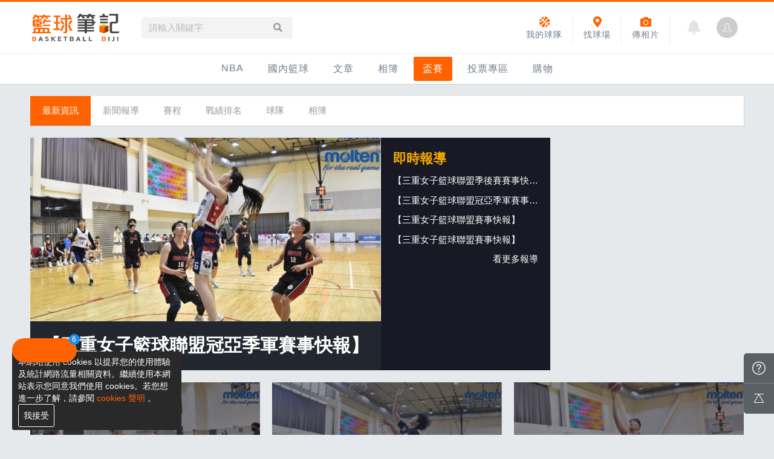

--- FILE ---
content_type: text/html; charset=UTF-8
request_url: https://basketball.biji.co/index.php?q=cups&act=index&cup-id=27&subtitle=%E4%B8%89%E9%87%8D%E5%A5%B3%E5%AD%90%E7%B1%83%E7%90%83%E8%81%AF%E7%9B%9F
body_size: 13830
content:
<!DOCTYPE html>
<html lang="zh-TW">
	<head>
		<meta charset="utf-8">
		<meta http-equiv="cleartype" content="on">
		<!-- <meta name="viewport" content="width=device-width, initial-scale=1.0"> -->
		<meta name="viewport" content="width=device-width, height=device-height, initial-scale=1, user-scalable=1, maximum-scale=5.0, user-scalable=yes">
		<meta name='dailymotion-domain-verification' content='dm15j1it7aqmvhs15' />
		<!-- facebook-setting -->
 		        <title>三重女子籃球聯盟</title>
		<meta name="description" content="屬於籃球人的爭霸戰場，讓熱愛打球的你/妳，擁有盡情發揮的舞台，寫下自己的籃球戰績吧！">
		<meta property="og:title" content="三重女子籃球聯盟">
		<meta property="og:site_name" content="籃球筆記">
		<meta property="og:description" content="屬於籃球人的爭霸戰場，讓熱愛打球的你/妳，擁有盡情發揮的舞台，寫下自己的籃球戰績吧！">
		<meta property="og:image" content="https://cdntwrunning.biji.co/600_">
		<meta property="fb:app_id" content="230626213615077">
		 		<link href="/static/images/icon/favicon.ico" rel="icon" type="image/x-icon">
		<link href="/static/css/computer/reset.css" rel="stylesheet" media="all">
		<link href="/static/css/computer/layout.css?v=1701742510" rel="stylesheet" media="all">
		<link href="/static/css/computer/notelib.css" rel="stylesheet" media="all">
		<link href="/static/css/computer/ad.css?v=1" rel="stylesheet" media="all">
		<link href="/static/css/computer/computer.css?v=1701742510" rel="stylesheet" media="all">
		<link href="/static/css/computer/basketball_tool.css?v=19012" rel="stylesheet" media="all">
		<link rel="stylesheet" href="https://use.fontawesome.com/releases/v5.3.1/css/all.css" integrity="sha384-mzrmE5qonljUremFsqc01SB46JvROS7bZs3IO2EmfFsd15uHvIt+Y8vEf7N7fWAU" crossorigin="anonymous">
		<link href="https://cdnjs.cloudflare.com/ajax/libs/simple-line-icons/2.4.1/css/simple-line-icons.min.css" rel="stylesheet" media="all">
		<link href="/static/froala/css/froala_style.min.css" rel="stylesheet" type="text/css">
		<link href="/static/froala/css/custom_froala.css" rel="stylesheet" type="text/css">
		<!-- <link rel="stylesheet" href="https://cdnjs.cloudflare.com/ajax/libs/Swiper/3.3.0/css/swiper.min.css"> -->
		<link rel="stylesheet" href="https://cdnjs.cloudflare.com/ajax/libs/Swiper/4.5.0/css/swiper.min.css">
		<link href="/static/css/jquery.datetimepicker.css" rel="stylesheet">
		
		<!-- <script src="https://cdnjs.cloudflare.com/ajax/libs/Swiper/3.2.5/js/swiper.min.js"></script> -->
		<script src="https://cdnjs.cloudflare.com/ajax/libs/Swiper/4.5.0/js/swiper.min.js"></script>
		<script src="https://cdnjs.cloudflare.com/ajax/libs/jquery/1.11.3/jquery.min.js"></script>
		<script src="https://cdnjs.cloudflare.com/ajax/libs/jquery-migrate/1.2.1/jquery-migrate.min.js"></script>
		<!-- <script src="/static/js/ga.js"></script> 移至computer.php -->
		<!-- 富盈數據 -->
		<!-- <script async type="text/javascript" charset="utf-8" src="//a.breaktime.com.tw/js/au.js?spj=N0IxVzJZMURXSVNYNDdISlpDUkhDMTM3"></script> 		 -->
		<noscript><img src="https://d5nxst8fruw4z.cloudfront.net/atrk.gif?account=iZrXj1acFH00y6" style="display:none" height="1" width="1" alt="" /></noscript>
		<!-- Begin comScore Tag -->
		<script>
		  var _comscore = _comscore || [];
		  _comscore.push({ c1: "2", c2: "31736412" });
		  (function() {
		    var s = document.createElement("script"), el = document.getElementsByTagName("script")[0]; s.async = true;
		    s.src = (document.location.protocol == "https:" ? "https://sb" : "http://b") + ".scorecardresearch.com/beacon.js";
		    el.parentNode.insertBefore(s, el);
		  })();
		</script>
		<noscript>
		  <img src="https://sb.scorecardresearch.com/p?c1=2&c2=31736412&cv=2.0&cj=1" />
		</noscript>
		<!-- End comScore Tag -->
		<!-- Begin ADX code -->
<!-- 		<script async="async" src="https://www.googletagservices.com/tag/js/gpt.js"></script>
        <script>
        	var googletag = googletag || {};
        	googletag.cmd = googletag.cmd || [];
        </script> -->
        <!-- End ADX code -->
		<style>
@charset "UTF-8";
/*pop*/
#index_pop_background{
  position: fixed;
  top: 0;
  left: 0;
  width: 100%;
  height: 100%;
  background-color: rgba(0,0,0,0.5);
  display: none;
  z-index: 900;
}
#pop_background_close{
  position: fixed;
  top: 0;
  left: 0;
  width: 100%;
  height: 100%;
  z-index: 901;
}
#index_pop_second_frame {
  position: absolute;
  display: none;
  max-width: 1200px;
  top: 190px;
  left: 0;
  right: 0;
  margin: auto;
  z-index: 999;
}
#hello_pop{
  position: absolute;
  top: 50%;
  left: 50%;
  -moz-transform: scale(1) translateX(-50%) translateY(-50%);
  -webkit-transform: scale(1) translateX(-50%) translateY(-50%);
  -o-transform: scale(1) translateX(-50%) translateY(-50%);
  -ms-transform: scale(1) translateX(-50%) translateY(-50%);
  transform: scale(1) translateX(-50%) translateY(-50%);
  z-index: 1000;
  text-align: center;
  background-color: #fff;
  -webkit-border-radius: 3px 3px 3px 3px;
  border-radius: 3px 3px 3px 3px;
  -webkit-backface-visibility: hidden;
  -moz-backface-visibility: hidden;
  -ms-backface-visibility: hidden;
  backface-visibility: hidden;
  -webkit-transition: all 0.3s ease;
  -moz-transition: all 0.3s ease;
  -ms-transition: all 0.3s ease;
  -o-transition: all 0.3s ease;
  transition: all 0.3s ease;
}
#pop_frame {
  overflow: hidden;
 
  
}
/*.notify_frame {
  position: absolute;
  min-width: 150px;
  text-align: left;
  top: 6px;
  left: 80px;
  font-size: 0.8125em;
  padding: 8px 10px;
  -moz-border-radius: 5px;
  -webkit-border-radius: 5px;
  border-radius: 5px;
  color: #fff;
  background-color: #363434;
  z-index: 2;
  display: none;
}
.notify_frame::after {
  position: absolute;
  top: 0;
  left: -7px;
  content: "";
  width: 0;
  height: 0;
  border-style: solid;
  border-width: 0 10px 10px 0;
  border-color: transparent #eaecf1 transparent transparent;
}*/
#index_pop_close {
  position: absolute;
  top: 0;
  right: 0;
  z-index: 1001;
  width: 45px;
  height: 45px;
  cursor: pointer;
}
#index_pop_close:hover{
  opacity: 0.5;
  filter: alpha(opacity=50);
}
#index_pop_close::before,
#index_pop_close::after{
  position: absolute;
  top: 22px;
  right: 12px;
  content: '';
  width: 22px;
  height: 2px;
  background-color: rgb(221, 221, 221);
}
#index_pop_close::before{
  -moz-transform: rotate(45deg);
  -webkit-transform: rotate(45deg);
  -o-transform: rotate(45deg);
  -ms-transform: rotate(45deg);
  transform: rotate(45deg);
}
#index_pop_close::after{
  -moz-transform: rotate(-45deg);
  -webkit-transform: rotate(-45deg);
  -o-transform: rotate(-45deg);
  -ms-transform: rotate(-45deg);
  transform: rotate(-45deg);
}
.pop-inner{
  padding: 30px;
  min-width: 380px;
}
.pop-title{
  color: rgb(111, 123, 138);
  font-size: 18px;
  margin-bottom: 20px;
}
.pop-text{
  color: rgb(149, 152, 154);
  font-size: 14px;
  text-align: left;
  margin-bottom: 15px;
  line-height: 1.4;
}
#cancel_pop_frame {
  position: fixed;
  left: 50%;
  top:50%;
  z-index: 1200;
  margin-top: -150px;
  margin-left: 220px;
  display: none;
  cursor: pointer;
}
</style>
<!-- Google tag (gtag.js) -->
<script async src="https://www.googletagmanager.com/gtag/js?id=G-CH66C3QM4Q"></script>
<script>
  window.dataLayer = window.dataLayer || [];
  function gtag(){dataLayer.push(arguments);}
  gtag('js', new Date());

  gtag('config', 'G-CH66C3QM4Q');
</script>
<script>
(function(i,s,o,g,r,a,m){i['GoogleAnalyticsObject']=r;i[r]=i[r]||function(){
(i[r].q=i[r].q||[]).push(arguments)},i[r].l=1*new Date();a=s.createElement(o),
m=s.getElementsByTagName(o)[0];a.async=1;a.src=g;m.parentNode.insertBefore(a,m)
})(window,document,'script','//www.google-analytics.com/analytics.js','ga');

ga('create', 'UA-19791415-8', 'auto');

ga('send', 'pageview');
</script>			<!-- Facebook Pixel Code -->
			<script>
			!function(f,b,e,v,n,t,s){if(f.fbq)return;n=f.fbq=function(){n.callMethod?
			n.callMethod.apply(n,arguments):n.queue.push(arguments)};if(!f._fbq)f._fbq=n;
			n.push=n;n.loaded=!0;n.version='2.0';n.queue=[];t=b.createElement(e);t.async=!0;
			t.src=v;s=b.getElementsByTagName(e)[0];s.parentNode.insertBefore(t,s)}(window,
			document,'script','https://connect.facebook.net/en_US/fbevents.js');
			fbq('init', '2078116435742540'); // Insert your pixel ID here.
			fbq('track', 'PageView');
			</script>
			<noscript><img height="1" width="1" style="display:none"
			src="https://www.facebook.com/tr?id=2078116435742540&ev=PageView&noscript=1"
			/></noscript>
			<script async src="https://securepubads.g.doubleclick.net/tag/js/gpt.js"></script>
			<script>
			window.googletag = window.googletag || {cmd: []};
			googletag.cmd.push(function() {
			googletag.defineSlot('/21648705/BT_a_H', [[468, 60], [970, 90], [1, 1], 'fluid', [728, 90], [320, 100], [336, 280], [250, 300], [320, 50], [970, 250], [300, 250]], 'div-gpt-ad-1629282799258-0').setTargeting('zi-web', ['basketball.biji.co']).addService(googletag.pubads());
			googletag.pubads().enableSingleRequest();
			googletag.enableServices();
			});
			</script>
			<!-- DO NOT MODIFY -->
			<!-- End Facebook Pixel Code -->

			<!-- Google AdSense -->
<!-- 			<script async src="//pagead2.googlesyndication.com/pagead/js/adsbygoogle.js"></script>
			<script>
    		 (adsbygoogle = window.adsbygoogle || []).push({
    		      google_ad_client: "ca-pub-1216764496843812",
    		      enable_page_level_ads: true
    		 });
			</script> -->
			<!-- Google Tag Manager -->
			<script>(function(w,d,s,l,i){w[l]=w[l]||[];w[l].push({'gtm.start':
			new Date().getTime(),event:'gtm.js'});var f=d.getElementsByTagName(s)[0],
			j=d.createElement(s),dl=l!='dataLayer'?'&l='+l:'';j.async=true;j.src=
			'https://www.googletagmanager.com/gtm.js?id='+i+dl;f.parentNode.insertBefore(j,f);
			})(window,document,'script','dataLayer','GTM-N86L4DN');</script>
			<!-- End Google Tag Manager -->
            <!-- Appier -->
            <script type="text/javascript">
                !function(q,g,r,a,p,h,js) {
                q.appier=q.qg; if(q.qg)return; js=q.appier=q.qg=function() {
                js.callmethod ? js.callmethod.call(js, arguments) : js.queue.push(arguments); };
                js.queue=[]; p=g.createElement(r);p.async=!0;p.src=a;h=g.getElementsByTagName(r)[0]; h.parentNode.insertBefore(p,h);
                } (window,document,'script','https://cdn.qgr.ph/qgraph.5a937136420cfdf368a8.js');
            </script>
			<!-- AviviD 廣告聯播 -->
			<script type="text/javascript">
			window.AviviD = window.AviviD || {settings:{},status:{}}; AviviD.web_id = "basketballbiji"; AviviD.category_id = "20230323000001"; AviviD.tracking_platform = 'likr'; (function(w,d,s,l,i){w[l]=w[l]||[];w[l].push({'gtm.start': new Date().getTime(),event:'gtm.js'});var f=d.getElementsByTagName(s)[0], j=d.createElement(s),dl=l!='dataLayer'?'&l='+l:'';j.async=true;j.src= 'https://www.googletagmanager.com/gtm.js?id='+i+dl+'&timestamp='+new Date().getTime();f.parentNode.insertBefore(j,f); })(window,document,'script','dataLayer','GTM-W9F4QDN'); (function(w,d,s,l,i){w[l]=w[l]||[];w[l].push({'gtm.start': new Date().getTime(),event:'gtm.js'});var f=d.getElementsByTagName(s)[0], j=d.createElement(s),dl=l!='dataLayer'?'&l='+l:'';j.async=true;j.src= 'https://www.googletagmanager.com/gtm.js?id='+i+dl+'&timestamp='+new Date().getTime();f.parentNode.insertBefore(j,f); })(window,document,'script','dataLayer','GTM-MKB8VFG');
			</script>

			<!-- 東吳網站實驗 -->
		    <script>
		          function sleep(ms) { //wait function
		              return new Promise(resolve => setTimeout(resolve, ms));
		          }
		          		    </script>

	</head>
	<!-- Facebook Pixel Code -->
	<script>fbq('track', 'ViewContent');</script>
	<body>
		<!-- Google Tag Manager (noscript) -->
		<noscript><iframe src="https://www.googletagmanager.com/ns.html?id=GTM-N86L4DN"
		height="0" width="0" style="display:none;visibility:hidden"></iframe></noscript>
		<!-- End Google Tag Manager (noscript) -->
		<div id="fb-root"></div>
		<script>(function(d, s, id) {
		  var js, fjs = d.getElementsByTagName(s)[0];
		  if (d.getElementById(id)) return;
		  js = d.createElement(s); js.id = id;
		  js.src = "//connect.facebook.net/zh_TW/sdk.js#xfbml=1&version=v2.7&appId=230626213615077";
		  fjs.parentNode.insertBefore(js, fjs);
		}(document, 'script', 'facebook-jssdk'));</script>
		<!-- /21697024903,21648705/BT_a_H -->
      <body>
		
		<!-- 里約奧運logo專用css -->
		<!-- <style>
			.header .header-inner {
				position: relative;
			}
			.branding a {
				position: absolute;
				top: 8px;
				height: 55px !important;
			}
			.g-search {
				margin-left: 150px;
			}
		</style> -->

		<div class="prograss-bar"></div>
		<header class="header shadow-z1">
			<div class="header-inner">
				<div class="header-inner-function">
					<h1 class="branding">
						<a href="/" title="籃球筆記">
						    <img src="/static/images/computer/branding.svg" alt="籃球筆記">
							<!-- <img src="/static/images/logo/rio2016_w.svg" alt="籃球筆記"> -->
							<p class="hide-text">籃球筆記</p>
						</a>
					</h1>
					<div class="g-search">
						<div class="g-search-form">
							<input id="g_search_input" class="g-search-input" type="text" name="" tabindex="1" role="" placeholder="請輸入關鍵字" value="">
							<a class="g-search-btn header_search_input" href="javascript:void(0);"><i class="fa fa-search"></i></a>
							<!-- <div class="banner_ad" id="ad_W1" data-device="computer" data-position="W1" data-platform="basketball.biji.co" data-width="0" data-special=""></div> -->
						</div>
					</div>
					<div id="biji_central_login" class="g-member">

						<a href="index.php?q=member"><img style="-moz-background-size: cover;-o-background-size: cover;-webkit-background-size: cover;background-size: cover;-moz-border-radius: 50%;-webkit-border-radius: 50%;border-radius: 50%;display: block;width: 35px;height: 35px;text-align: center;cursor: pointer;object-fit: cover;" src="https://cdntwrunning.biji.co/default_avatar.jpg"></a>

					</div>
										<a href="?q=member&act=notification" class="g-notification fas fa-bell"></a>
										<a href="javascript:void(0)" class="shortcut-btn upload_album_btn" title="傳相片">
						<i class="fa fa-camera"></i><div>傳相片</div>
					</a>
										<a href="/index.php?q=field&act=index" class="shortcut-btn field_btn" title="球場">
						<i class="fa fa-map-marker-alt"></i></i><div>找球場</div>
					</a>
					<a href="/index.php?q=tools&act=index" class="shortcut-btn tools_btn" title="我的球隊">
						<i class="fa fa-basketball-ball"></i></i><div>我的球隊</div>
					</a>
				</div>
			</div>
			<ul class="g-nav-inner">
				



									<li class="g-nav-pc g-nav-item">
					    					    <a href="/index.php?q=nba" title="NBA">NBA</a>
					    <!-- <span class="g-nav-item-name"></span> -->
						<div class="g-subNav">	<ul class="g-subNav-inner">
		<li class="g-subNav-item">
			<a href="/index.php?q=nba&act=index">最新資訊</a>
		</li>
	    <li class="g-subNav-item">
	    	<a href="/index.php?q=news&cat=nba">新聞報導</a>
	    </li>
		<li class="g-subNav-item">
			<a href="/index.php?q=nba&act=schedule">賽程</a>
		</li>
		<li class="g-subNav-item">
			<a href="/index.php?q=nba&act=standings">戰績排名</a>
		</li>
		<li class="g-subNav-item">
			<a href="/index.php?q=nba&act=team-list">球隊資訊</a>
		</li>			
	</ul>
</div>					</li>
				



									<li class="g-nav-pc g-nav-item">
					    					    <a href="/index.php?q=homenews" title="國內籃球">國內籃球</a>
					    <!-- <span class="g-nav-item-name"></span> -->
						<div class="g-subNav">	<ul class="g-subNav-inner">
	    <li class="g-subNav-item">
	    	<a href="/index.php?q=news&cat=homenews">新聞報導</a>
	    </li>
	    <li class="g-subNav-item">
			<a href="/index.php?q=news&cat=PRO">台灣職籃</a>
		</li>
		<li class="g-subNav-item">
			<a href="/index.php?q=news&cat=uba">UBA</a>
		</li>
		<li class="g-subNav-item">
			<a href="/index.php?q=news&cat=hbl">HBL</a>
		</li>		
	</ul>
</div>					</li>
				



									<li class="g-nav-pc g-nav-item">
					    					    <a href="/index.php?q=news" title="文章">文章</a>
					    <!-- <span class="g-nav-item-name"></span> -->
						<div class="g-subNav">	<ul class="g-subNav-inner">
	    <li class="g-subNav-item">
	    	<a href="/index.php?q=news&label=all">全部</a>
	    </li>
		<li class="g-subNav-item">
			<a href="/index.php?q=news&label=1">新聞報導</a>
		</li>
		<li class="g-subNav-item">
			<a href="/index.php?q=news&label=2">產品活動</a>
		</li>
		<li class="g-subNav-item">
			<a href="/index.php?q=knowledge">知識分享</a>
		</li>
		<li class="g-subNav-item">
			<a href="/index.php?q=news&label=5">球鞋開箱</a>
		</li>
		<li class="g-subNav-item">
			<a href="/index.php?q=topic">主打專題</a>
		</li>		
	</ul>
</div>					</li>
				



									<li class="g-nav-pc g-nav-item">
					    					    <a href="/index.php?q=album" title="相簿">相簿</a>
					    <!-- <span class="g-nav-item-name"></span> -->
						<div class="g-subNav">	<ul class="g-subNav-inner">
		<li class="g-subNav-item">
			<a href="/index.php?q=album&act=index">精選相簿</a>
		</li>
		<li class="g-subNav-item">
			<a href="/index.php?q=album&act=albums">網友相簿</a>
		</li>
		<li class="g-subNav-item">
			<a href="/index.php?q=video">影片專區</a>
		</li>
	</ul>
</div>					</li>
				



									<li class="g-nav-pc g-nav-item is-acted">
					    						<a href="javascript:void(0)">盃賽</a>
						<div class="g-subNav g-subNav--l">	<ul class="g-subNav-inner">
	
				    <li class="g-subNav-item">
	    	<a href="/index.php?q=cups&act=index&cup-id=1&subtitle=IMBC%E8%BA%8D%E5%8B%95%E7%B1%83%E7%90%83%E8%81%AF%E7%9B%9F" title="IMBC躍動籃球聯盟">IMBC躍動籃球聯盟</a>
	    </li>
			    <li class="g-subNav-item">
	    	<a href="/index.php?q=cups&act=index&cup-id=3&subtitle=DLIVE%E9%80%B1%E6%9C%AB%E7%B1%83%E7%90%83%E8%81%AF%E8%B3%BD" title="DLIVE週末籃球聯賽">DLIVE週末籃球聯賽</a>
	    </li>
			    <li class="g-subNav-item">
	    	<a href="/index.php?q=cups&act=index&cup-id=7&subtitle=Ding+Yu%E9%A0%82%E7%85%9C%E7%B1%83%E7%90%83%E8%81%AF%E7%9B%9F" title="Ding Yu頂煜籃球聯盟">Ding Yu頂煜籃球聯盟</a>
	    </li>
			    <li class="g-subNav-item">
	    	<a href="/index.php?q=cups&act=index&cup-id=9&subtitle=TYGS%E7%B1%83%E7%90%83%E8%81%AF%E7%9B%9F" title="TYGS籃球聯盟">TYGS籃球聯盟</a>
	    </li>
			    <li class="g-subNav-item">
	    	<a href="/index.php?q=cups&act=index&cup-id=13&subtitle=SCBL+%E4%B8%89%E9%87%8D%E5%BA%B7%E5%85%8B%E6%96%AF%E7%B1%83%E7%90%83%E8%81%AF%E7%9B%9F" title="SCBL 三重康克斯籃球聯盟">SCBL 三重康克斯籃球聯盟</a>
	    </li>
			    <li class="g-subNav-item">
	    	<a href="/index.php?q=cups&act=index&cup-id=15&subtitle=UBL" title="UBL">UBL</a>
	    </li>
			    <li class="g-subNav-item">
	    	<a href="/index.php?q=cups&act=index&cup-id=17&subtitle=SHUBL%E4%B8%96%E6%96%B0%E7%B1%83%E7%90%83%E8%81%AF%E7%9B%9F" title="SHUBL世新籃球聯盟">SHUBL世新籃球聯盟</a>
	    </li>
			    <li class="g-subNav-item">
	    	<a href="/index.php?q=cups&act=index&cup-id=20&subtitle=SBC%E8%BC%94%E5%A4%A7%E8%B6%85%E7%B4%9A%E7%9B%83" title="SBC輔大超級盃">SBC輔大超級盃</a>
	    </li>
			    <li class="g-subNav-item">
	    	<a href="/index.php?q=cups&act=index&cup-id=24&subtitle=TBL%E6%B7%A1%E6%B0%B4%E7%B1%83%E7%90%83%E8%81%AF%E7%9B%9F" title="TBL淡水籃球聯盟">TBL淡水籃球聯盟</a>
	    </li>
			    <li class="g-subNav-item">
	    	<a href="/index.php?q=cups&act=index&cup-id=26&subtitle=ELITE%E9%80%B1%E6%97%A5%E7%B1%83%E7%90%83%E8%81%AF%E7%9B%9F" title="ELITE週日籃球聯盟">ELITE週日籃球聯盟</a>
	    </li>
			    <li class="g-subNav-item">
	    	<a href="/index.php?q=cups&act=index&cup-id=27&subtitle=%E4%B8%89%E9%87%8D%E5%A5%B3%E5%AD%90%E7%B1%83%E7%90%83%E8%81%AF%E7%9B%9F" title="三重女子籃球聯盟">三重女子籃球聯盟</a>
	    </li>
			    <li class="g-subNav-item">
	    	<a href="/index.php?q=cups&act=index&cup-id=28&subtitle=TBSL%E9%AB%98%E4%B8%AD%E4%B9%99%E7%B5%84%E5%B0%8F%E8%81%AF%E7%9B%9F" title="TBSL高中乙組小聯盟">TBSL高中乙組小聯盟</a>
	    </li>
			    <li class="g-subNav-item">
	    	<a href="/index.php?q=cups&act=index&cup-id=29&subtitle=%E6%B7%A1%E6%B0%B4%E8%B1%86%E8%8A%B1%E8%81%AF%E7%9B%9F" title="淡水豆花聯盟">淡水豆花聯盟</a>
	    </li>
			    <li class="g-subNav-item">
	    	<a href="/index.php?q=cups&act=index&cup-id=30&subtitle=EMPOWER%E5%BC%95%E7%88%86%E9%81%8B%E5%8B%95%E8%A8%93%E7%B7%B4" title="EMPOWER引爆運動訓練">EMPOWER引爆運動訓練</a>
	    </li>
			    <li class="g-subNav-item">
	    	<a href="/index.php?q=cups&act=index&cup-id=31&subtitle=%E6%9C%88%E8%A6%8B%E5%B1%B1Max+League" title="月見山Max League">月見山Max League</a>
	    </li>
			    <li class="g-subNav-item">
	    	<a href="/index.php?q=cups&act=index&cup-id=32&subtitle=Rise+Basketball+League" title="Rise Basketball League">Rise Basketball League</a>
	    </li>
			    <li class="g-subNav-item">
	    	<a href="/index.php?q=cups&act=index&cup-id=35&subtitle=ELITE%E9%80%B1%E5%85%AD%E7%B1%83%E7%90%83%E8%81%AF%E7%9B%9F" title="ELITE週六籃球聯盟">ELITE週六籃球聯盟</a>
	    </li>
			    <li class="g-subNav-item">
	    	<a href="/index.php?q=cups&act=index&cup-id=36&subtitle=%E5%B1%8F%E6%9D%B1%E5%9C%8B%E6%B0%91%E8%81%AF%E7%9B%9F" title="屏東國民聯盟">屏東國民聯盟</a>
	    </li>
			    <li class="g-subNav-item">
	    	<a href="/index.php?q=cups&act=index&cup-id=38&subtitle=CBC%E4%B8%AD%E5%A3%A2%E7%B1%83%E7%90%83%E8%81%AF%E7%9B%9F" title="CBC中壢籃球聯盟">CBC中壢籃球聯盟</a>
	    </li>
			    <li class="g-subNav-item">
	    	<a href="/index.php?q=cups&act=index&cup-id=39&subtitle=%E5%A4%A7%E6%B8%AF%E9%96%8B%E6%89%93%E9%AB%98%E9%9B%84%E7%B1%83%E7%90%83%E8%81%AF%E7%9B%9F" title="大港開打高雄籃球聯盟">大港開打高雄籃球聯盟</a>
	    </li>
			    <li class="g-subNav-item">
	    	<a href="/index.php?q=cups&act=index&cup-id=40&subtitle=Max%E4%B8%AD%E5%A3%A2%E7%B1%83%E7%90%83%E8%81%AF%E7%9B%9F" title="Max中壢籃球聯盟">Max中壢籃球聯盟</a>
	    </li>
			    <li class="g-subNav-item">
	    	<a href="/index.php?q=cups&act=index&cup-id=41&subtitle=BTC%E7%B1%83%E7%90%83%E8%81%AF%E7%9B%9F" title="BTC籃球聯盟">BTC籃球聯盟</a>
	    </li>
			    <li class="g-subNav-item">
	    	<a href="/index.php?q=cups&act=index&cup-id=42&subtitle=ELITE%E9%80%B1%E6%97%A5%E7%B1%83%E7%90%83%E8%81%AF%E7%9B%9F-%E4%B8%AD%E5%A3%A2%E5%A0%B4" title="ELITE週日籃球聯盟-中壢場">ELITE週日籃球聯盟-中壢場</a>
	    </li>
		
			</ul>
</div>					</li>
				



									<li class="g-nav-pc g-nav-item">
					    						<a href="/index.php?q=question" title="投票專區">投票專區</a>
											</li>
								<li class="g-nav-item" >
						<a href="https://buy.biji.co">購物
						</a>

				</li>
			</ul>
		</header>
		<script>

$(document).off('click','.upload_album_btn_office').on('click','.upload_album_btn_office',function (e){
	var competition_id = $(this).attr('data-id');
	var competition_date = $(this).attr('data-date');
	var competition_type = $(this).attr('data-type');

	$.ajax({
		url: '/index.php?pop=pop&func=album&fename=album_upload_generate_file',
		type: 'POST',
		data: {'competition_id':competition_id , 'competition_date':competition_date,'competition_type':competition_type},
		success: function (msg){
			$('body').css('overflow','hidden');
			$('#index_pop_frame').html(msg);
			$('#index_pop_background').show();
			$('#index_pop_frame').append('<div class="func_cancel_bgclose is-hidden"></div>'); //取消點背景關閉
		}
	});
});
	function getCookiebyName(cname) {
		  let name = cname + "=";
		  let ca = document.cookie.split(';');
		  for(let i = 0; i < ca.length; i++) {
		    let c = ca[i];
		    while (c.charAt(0) == ' ') {
		      c = c.substring(1);
		    }
		    if (c.indexOf(name) == 0) {
		      return c.substring(name.length, c.length);
		    }
		  }
		  return "";
	}

</script>

<div id="wrap" class="wrap">
	
	<link href="/static/css/computer/cups/cups.css" rel="stylesheet" media="all">
<div id="hbl_forum_nav" class="col-c12 shadow-z1">
    <ul>
        <li class="forum_boards_list category_now_locate">
            <a href="/index.php?q=cups&act=index&cup-id=27">最新資訊</a>
        </li>
        <li class="forum_boards_list">
            <a href="/index.php?q=cups&act=news-list&cup-id=27">新聞報導</a>
        </li>
        <li class="forum_boards_list">
            <a href="/index.php?q=cups&act=schedule&cup-id=27">賽程</a>
        </li>
        <li class="forum_boards_list">
            <a href="/index.php?q=cups&act=standings&cup-id=27">戰績排名</a>
        </li>
        <li class="forum_boards_list">
            <a href="/index.php?q=cups&act=team-list&cup-id=27">球隊</a>
        </li>
        <li class="forum_boards_list">
            <a href="/index.php?q=album&cat=cups&cup-id=27">相簿</a>
        </li>
    </ul>
</div>

<script>
	$(window).scroll(function (e) {
	    var yPos = $(window).scrollTop();
	    if(yPos>=110){
	        $('#hbl_forum_nav').addClass('is-fixed');
	    }else{
	        $('#hbl_forum_nav').removeClass('is-fixed');
	    }
	});
</script><div class="second-index">
	<div class="second-index-hbl row">
	        <div class="index-spotlight c8-8">
			<a href="https://basketball.biji.co/index.php?q=cups&act=news-info&cup-id=27&id=5456&subtitle=%E3%80%90%E4%B8%89%E9%87%8D%E5%A5%B3%E5%AD%90%E7%B1%83%E7%90%83%E8%81%AF%E7%9B%9F%E5%86%A0%E4%BA%9E%E5%AD%A3%E8%BB%8D%E8%B3%BD%E4%BA%8B%E5%BF%AB%E5%A0%B1%E3%80%91" class="headlines" title="【三重女子籃球聯盟冠亞季軍賽事快報】">
				<div class="headlines-img" style="background-image: url('https://cdntwrunning.biji.co/800_e8cae1f777cec0226d91fa2bfe8c63e2.jpg');"></div>
				<div class="headlines-title">【三重女子籃球聯盟冠亞季軍賽事快報】</div>
			</a>
			<div class="instant-coverage">
				<ul class="hot-news">
					<li class="title">即時報導</li>
										<li class="info"><a href="/index.php?q=cups&act=news-info&cup-id=27&id=5455&subtitle=%E3%80%90%E4%B8%89%E9%87%8D%E5%A5%B3%E5%AD%90%E7%B1%83%E7%90%83%E8%81%AF%E7%9B%9F%E5%AD%A3%E5%BE%8C%E8%B3%BD%E8%B3%BD%E4%BA%8B%E5%BF%AB%E5%A0%B1%E3%80%91" title="【三重女子籃球聯盟季後賽賽事快報】">【三重女子籃球聯盟季後賽賽事快報】</a></li>
										<li class="info"><a href="/index.php?q=cups&act=news-info&cup-id=27&id=5456&subtitle=%E3%80%90%E4%B8%89%E9%87%8D%E5%A5%B3%E5%AD%90%E7%B1%83%E7%90%83%E8%81%AF%E7%9B%9F%E5%86%A0%E4%BA%9E%E5%AD%A3%E8%BB%8D%E8%B3%BD%E4%BA%8B%E5%BF%AB%E5%A0%B1%E3%80%91" title="【三重女子籃球聯盟冠亞季軍賽事快報】">【三重女子籃球聯盟冠亞季軍賽事快報】</a></li>
										<li class="info"><a href="/index.php?q=cups&act=news-info&cup-id=27&id=5453&subtitle=%E3%80%90%E4%B8%89%E9%87%8D%E5%A5%B3%E5%AD%90%E7%B1%83%E7%90%83%E8%81%AF%E7%9B%9F%E8%B3%BD%E4%BA%8B%E5%BF%AB%E5%A0%B1%E3%80%91" title="【三重女子籃球聯盟賽事快報】">【三重女子籃球聯盟賽事快報】</a></li>
										<li class="info"><a href="/index.php?q=cups&act=news-info&cup-id=27&id=5452&subtitle=%E3%80%90%E4%B8%89%E9%87%8D%E5%A5%B3%E5%AD%90%E7%B1%83%E7%90%83%E8%81%AF%E7%9B%9F%E8%B3%BD%E4%BA%8B%E5%BF%AB%E5%A0%B1%E3%80%91" title="【三重女子籃球聯盟賽事快報】">【三重女子籃球聯盟賽事快報】</a></li>
										<li class="info"><a href="/index.php?q=cups&act=news-list&cup-id=27" style="float: right;">看更多報導</a></li>
				</ul>
			</div>
		</div>
		<div class="index-spotlight-rightside c3-2">
			<a href="" target="_blank">
				<div class="cups-image" style="background-image: url(https://cdntwrunning.biji.co/400_)"></div>
			</a>

			<!--<div class="banner_ad ad-d1" id="ad_C1" data-device="computer" data-position="C1" data-platform="basketball.biji.co" data-width="300" data-special=""></div>-->
		</div>
		<ul class="second-index-spotlight col-c12">
		            <li class="second-spotlight-item">
				<a href="https://basketball.biji.co/index.php?q=cups&act=news-info&cup-id=27&id=5455&subtitle=%E3%80%90%E4%B8%89%E9%87%8D%E5%A5%B3%E5%AD%90%E7%B1%83%E7%90%83%E8%81%AF%E7%9B%9F%E5%AD%A3%E5%BE%8C%E8%B3%BD%E8%B3%BD%E4%BA%8B%E5%BF%AB%E5%A0%B1%E3%80%91" title="【三重女子籃球聯盟季後賽賽事快報】">
					<div class="img lazy" data-original="https://cdntwrunning.biji.co/800_0fdc4299ad6afc2cecb9212ed7581396.jpg" style="background-image: url('/static/images/computer/default_600x370.jpg');"></div>
					<div class="title">【三重女子籃球聯盟季後賽賽事快報】</div>
				</a>
			</li>
		            <li class="second-spotlight-item">
				<a href="https://basketball.biji.co/index.php?q=cups&act=news-info&cup-id=27&id=5453&subtitle=%E3%80%90%E4%B8%89%E9%87%8D%E5%A5%B3%E5%AD%90%E7%B1%83%E7%90%83%E8%81%AF%E7%9B%9F%E8%B3%BD%E4%BA%8B%E5%BF%AB%E5%A0%B1%E3%80%91" title="【三重女子籃球聯盟賽事快報】">
					<div class="img lazy" data-original="https://cdntwrunning.biji.co/800_55ac2b0b3939e145d77702d550894d9d.jpg" style="background-image: url('/static/images/computer/default_600x370.jpg');"></div>
					<div class="title">【三重女子籃球聯盟賽事快報】</div>
				</a>
			</li>
		            <li class="second-spotlight-item">
				<a href="https://reurl.cc/g08AVQ" title="【三重女子籃球聯盟賽事快報】 ">
					<div class="img lazy" data-original="https://cdntwrunning.biji.co/800_60e89da72f3e95a1f77c1bf44074c7a3.jpg" style="background-image: url('/static/images/computer/default_600x370.jpg');"></div>
					<div class="title">【三重女子籃球聯盟賽事快報】 </div>
				</a>
			</li>
				</ul><div class="index-celebrity-list second-index-element col-c12">
	<div class="title">
		<i class="fa fa-trophy"></i>名人榜			<select class="data-year-select" id="data-year">
							<option value="三重女子公益籃球賽">三重女子公益籃球賽</option>
						</select>
		<div class="sex-select">
			<div class="sex-man is-select">男</div>
			<div class="sex-woman">女</div>
		</div>
			</div>
		<ul id="rankings">
		<!-- 男得分排行 -->
		<li class="spotlight-item-inner man-item is-sex-show">
			<div class="item-title">得分排行<i class="fa fa-caret-down" aria-hidden="true"></i></div>
					</li>




		<!-- 男籃板排行 -->
		<li class="spotlight-item-inner man-item is-sex-show">
			<div class="item-title">籃板排行<i class="fa fa-caret-down" aria-hidden="true"></i></div>
					</li>

		<!-- 男助攻排行 -->
		<li class="spotlight-item-inner man-item is-sex-show">
			<div class="item-title">助攻排行<i class="fa fa-caret-down" aria-hidden="true"></i></div>
					</li>

		<!-- 男抄截排行 -->
		<li class="spotlight-item-inner man-item is-sex-show">
			<div class="item-title">抄截排行<i class="fa fa-caret-down" aria-hidden="true"></i></div>
					</li>

		<!-- 男火鍋排行 -->
		<li class="spotlight-item-inner man-item is-sex-show">
			<div class="item-title">火鍋排行<i class="fa fa-caret-down" aria-hidden="true"></i></div>
					</li>

		<!-- 男人氣排行 -->
		<li class="spotlight-item-inner man-item is-sex-show">
			<div class="item-title">人氣排行<i class="fa fa-caret-down" aria-hidden="true"></i></div>
					</li>








		<!-- 女得分排行 -->
		<li class="spotlight-item-inner woman-item">
			<div class="item-title">得分排行<i class="fa fa-caret-down" aria-hidden="true"></i></div>
										<a href="/index.php?q=tools&act=player-info&id=42592" class="item-info best-player">
							<div class="rank">1</div>
				<div class="photo lazy" data-original="https://cdntwrunning.biji.co/600_7e0110b086ab2c4c24fca90fd57c4730.jpg" style="background-image: url('/static/images/computer/player.jpg');"></div>
				<div class="info">
					<div class="job"></div>
					<h1 class="name">歐婕</h1>
					<h2 class="team">買保險找隊長</h2>
					
				</div>
				<div class="point">
					<div class="point-title">平均得分</div>
					<div class="point-num">21.0</div>
				</div>
			</a>
										<a href="/index.php?q=tools&act=player-info&id=42471" class="item-info">
							<div class="rank">2</div>
				<div class="photo lazy" data-original="https://cdntwrunning.biji.co/600_fa7bf3ef6e411b8e3eb52cd558162be9.jpg" style="background-image: url('/static/images/computer/player.jpg');"></div>
				<div class="info">
					<div class="job"></div>
					<h1 class="name">謝蓉</h1>
					<h2 class="team">臺大經濟</h2>
					
				</div>
				<div class="point">
					<div class="point-title">平均得分</div>
					<div class="point-num">19.0</div>
				</div>
			</a>
										<a href="/index.php?q=tools&act=player-info&id=42371" class="item-info">
							<div class="rank">3</div>
				<div class="photo lazy" data-original="/static/images/computer/player.jpg" style="background-image: url('/static/images/computer/player.jpg');"></div>
				<div class="info">
					<div class="job"></div>
					<h1 class="name">闕麗鶯</h1>
					<h2 class="team">打球笑嘻嘻</h2>
					
				</div>
				<div class="point">
					<div class="point-title">平均得分</div>
					<div class="point-num">15.5</div>
				</div>
			</a>
										<a href="/index.php?q=tools&act=player-info&id=42291" class="item-info">
							<div class="rank">4</div>
				<div class="photo lazy" data-original="https://cdntwrunning.biji.co/600_ad9462aff0d4e06453b9c761e71b826b.jpg" style="background-image: url('/static/images/computer/player.jpg');"></div>
				<div class="info">
					<div class="job"></div>
					<h1 class="name">全盈燕</h1>
					<h2 class="team">MARU</h2>
					
				</div>
				<div class="point">
					<div class="point-title">平均得分</div>
					<div class="point-num">14.0</div>
				</div>
			</a>
										<a href="/index.php?q=tools&act=player-info&id=42355" class="item-info">
							<div class="rank">5</div>
				<div class="photo lazy" data-original="https://cdntwrunning.biji.co/600_10fd02db0b1209ec3021eff9e3e522e9.jpg" style="background-image: url('/static/images/computer/player.jpg');"></div>
				<div class="info">
					<div class="job"></div>
					<h1 class="name">蕭竹妤</h1>
					<h2 class="team">好想吃火鍋</h2>
					
				</div>
				<div class="point">
					<div class="point-title">平均得分</div>
					<div class="point-num">13.8</div>
				</div>
			</a>
										<a href="/index.php?q=tools&act=player-info&id=42367" class="item-info">
							<div class="rank">6</div>
				<div class="photo lazy" data-original="https://cdntwrunning.biji.co/600_f88b39a99d4c5cafa5febec992ad9aa8.jpg" style="background-image: url('/static/images/computer/player.jpg');"></div>
				<div class="info">
					<div class="job"></div>
					<h1 class="name">吳育曇</h1>
					<h2 class="team">好想吃火鍋</h2>
					
				</div>
				<div class="point">
					<div class="point-title">平均得分</div>
					<div class="point-num">13.7</div>
				</div>
			</a>
										<a href="/index.php?q=tools&act=player-info&id=42406" class="item-info">
							<div class="rank">7</div>
				<div class="photo lazy" data-original="https://cdntwrunning.biji.co/600_c2fdb14ceea85cda7133da664c357e27.jpg" style="background-image: url('/static/images/computer/player.jpg');"></div>
				<div class="info">
					<div class="job"></div>
					<h1 class="name">張恒綺</h1>
					<h2 class="team">收妖大師</h2>
					
				</div>
				<div class="point">
					<div class="point-title">平均得分</div>
					<div class="point-num">13.0</div>
				</div>
			</a>
										<a href="/index.php?q=tools&act=player-info&id=42498" class="item-info">
							<div class="rank">8</div>
				<div class="photo lazy" data-original="https://cdntwrunning.biji.co/600_98b9e7691267402af1095c39ca28ac0d.jpg" style="background-image: url('/static/images/computer/player.jpg');"></div>
				<div class="info">
					<div class="job"></div>
					<h1 class="name">吳瑋茹</h1>
					<h2 class="team">耀豐包裝</h2>
					
				</div>
				<div class="point">
					<div class="point-title">平均得分</div>
					<div class="point-num">13.0</div>
				</div>
			</a>
										<a href="/index.php?q=tools&act=player-info&id=42486" class="item-info">
							<div class="rank">9</div>
				<div class="photo lazy" data-original="https://cdntwrunning.biji.co/600_6eb1c2cbd0a81967ffc462a16cd65de5.jpg" style="background-image: url('/static/images/computer/player.jpg');"></div>
				<div class="info">
					<div class="job"></div>
					<h1 class="name">劉思伶</h1>
					<h2 class="team">耀豐包裝</h2>
					
				</div>
				<div class="point">
					<div class="point-title">平均得分</div>
					<div class="point-num">12.5</div>
				</div>
			</a>
										<a href="/index.php?q=tools&act=player-info&id=42300" class="item-info">
							<div class="rank">10</div>
				<div class="photo lazy" data-original="https://cdntwrunning.biji.co/600_4443e3c2a071570a4a9a56a7b5ac1e99.jpg" style="background-image: url('/static/images/computer/player.jpg');"></div>
				<div class="info">
					<div class="job"></div>
					<h1 class="name">蔡玉婷</h1>
					<h2 class="team">MARU</h2>
					
				</div>
				<div class="point">
					<div class="point-title">平均得分</div>
					<div class="point-num">12.0</div>
				</div>
			</a>
					</li>


		<!-- 女籃板排行 -->
		<li class="spotlight-item-inner woman-item">
			<div class="item-title">籃板排行<i class="fa fa-caret-down" aria-hidden="true"></i></div>
										<a href="/index.php?q=tools&act=player-info&id=43108" class="item-info best-player">
							<div class="rank">1</div>
				<div class="photo lazy" data-original="https://cdntwrunning.biji.co/600_ac87faf29600f3421f4729f38f5ef349.jpg" style="background-image: url('/static/images/computer/player.jpg');"></div>
				<div class="info">
					<div class="job"></div>
					<h1 class="name">曾郁淳</h1>
					<h2 class="team">美少女戰隊</h2>
					
				</div>
				<div class="point">
					<div class="point-title">平均籃板</div>
					<div class="point-num">12.0</div>
				</div>
			</a>
										<a href="/index.php?q=tools&act=player-info&id=43111" class="item-info">
							<div class="rank">2</div>
				<div class="photo lazy" data-original="https://cdntwrunning.biji.co/600_27f2b73263bc4f92e3b3cf5d951061b0.jpg" style="background-image: url('/static/images/computer/player.jpg');"></div>
				<div class="info">
					<div class="job"></div>
					<h1 class="name">臧釩均</h1>
					<h2 class="team">美少女戰隊</h2>
					
				</div>
				<div class="point">
					<div class="point-title">平均籃板</div>
					<div class="point-num">12.0</div>
				</div>
			</a>
										<a href="/index.php?q=tools&act=player-info&id=42351" class="item-info">
							<div class="rank">3</div>
				<div class="photo lazy" data-original="https://cdntwrunning.biji.co/600_f83105cdf865d80fb9edb33470700058.jpg" style="background-image: url('/static/images/computer/player.jpg');"></div>
				<div class="info">
					<div class="job"></div>
					<h1 class="name">閔萱翊</h1>
					<h2 class="team">好想吃火鍋</h2>
					
				</div>
				<div class="point">
					<div class="point-title">平均籃板</div>
					<div class="point-num">10.3</div>
				</div>
			</a>
										<a href="/index.php?q=tools&act=player-info&id=42368" class="item-info">
							<div class="rank">4</div>
				<div class="photo lazy" data-original="/static/images/computer/player.jpg" style="background-image: url('/static/images/computer/player.jpg');"></div>
				<div class="info">
					<div class="job"></div>
					<h1 class="name">魏婉庭</h1>
					<h2 class="team">打球笑嘻嘻</h2>
					
				</div>
				<div class="point">
					<div class="point-title">平均籃板</div>
					<div class="point-num">10.0</div>
				</div>
			</a>
										<a href="/index.php?q=tools&act=player-info&id=42283" class="item-info">
							<div class="rank">5</div>
				<div class="photo lazy" data-original="/static/images/computer/player.jpg" style="background-image: url('/static/images/computer/player.jpg');"></div>
				<div class="info">
					<div class="job"></div>
					<h1 class="name">陳紫玥</h1>
					<h2 class="team">FJUCL</h2>
					
				</div>
				<div class="point">
					<div class="point-title">平均籃板</div>
					<div class="point-num">9.0</div>
				</div>
			</a>
										<a href="/index.php?q=tools&act=player-info&id=42310" class="item-info">
							<div class="rank">6</div>
				<div class="photo lazy" data-original="https://cdntwrunning.biji.co/600_db9f9060405649a058ac07d41cf5e6fa.jpg" style="background-image: url('/static/images/computer/player.jpg');"></div>
				<div class="info">
					<div class="job"></div>
					<h1 class="name">胡瑄耘</h1>
					<h2 class="team">ZSBN</h2>
					
				</div>
				<div class="point">
					<div class="point-title">平均籃板</div>
					<div class="point-num">9.0</div>
				</div>
			</a>
										<a href="/index.php?q=tools&act=player-info&id=42408" class="item-info">
							<div class="rank">7</div>
				<div class="photo lazy" data-original="https://cdntwrunning.biji.co/600_232ffe4f721191542af9adb6873edd8e.jpg" style="background-image: url('/static/images/computer/player.jpg');"></div>
				<div class="info">
					<div class="job"></div>
					<h1 class="name">邱琦皓</h1>
					<h2 class="team">收妖大師</h2>
					
				</div>
				<div class="point">
					<div class="point-title">平均籃板</div>
					<div class="point-num">9.0</div>
				</div>
			</a>
										<a href="/index.php?q=tools&act=player-info&id=42428" class="item-info">
							<div class="rank">8</div>
				<div class="photo lazy" data-original="https://cdntwrunning.biji.co/600_84071a233166a30a91530d401fc0bd2e.jpg" style="background-image: url('/static/images/computer/player.jpg');"></div>
				<div class="info">
					<div class="job"></div>
					<h1 class="name">吳柔瑾</h1>
					<h2 class="team">政治大學</h2>
					
				</div>
				<div class="point">
					<div class="point-title">平均籃板</div>
					<div class="point-num">9.0</div>
				</div>
			</a>
										<a href="/index.php?q=tools&act=player-info&id=43110" class="item-info">
							<div class="rank">9</div>
				<div class="photo lazy" data-original="https://cdntwrunning.biji.co/600_6706412fe1899ba010bd0d2383bd529c.jpg" style="background-image: url('/static/images/computer/player.jpg');"></div>
				<div class="info">
					<div class="job"></div>
					<h1 class="name">黃鈺婷</h1>
					<h2 class="team">美少女戰隊</h2>
					
				</div>
				<div class="point">
					<div class="point-title">平均籃板</div>
					<div class="point-num">9.0</div>
				</div>
			</a>
										<a href="/index.php?q=tools&act=player-info&id=42370" class="item-info">
							<div class="rank">10</div>
				<div class="photo lazy" data-original="/static/images/computer/player.jpg" style="background-image: url('/static/images/computer/player.jpg');"></div>
				<div class="info">
					<div class="job"></div>
					<h1 class="name">方敏瑄</h1>
					<h2 class="team">打球笑嘻嘻</h2>
					
				</div>
				<div class="point">
					<div class="point-title">平均籃板</div>
					<div class="point-num">8.5</div>
				</div>
			</a>
					</li>


		<!-- 女助攻排行 -->
		<li class="spotlight-item-inner woman-item">
			<div class="item-title">助攻排行<i class="fa fa-caret-down" aria-hidden="true"></i></div>
										<a href="/index.php?q=tools&act=player-info&id=42592" class="item-info best-player">
							<div class="rank">1</div>
				<div class="photo lazy" data-original="https://cdntwrunning.biji.co/600_7e0110b086ab2c4c24fca90fd57c4730.jpg" style="background-image: url('/static/images/computer/player.jpg');"></div>
				<div class="info">
					<div class="job"></div>
					<h1 class="name">歐婕</h1>
					<h2 class="team">買保險找隊長</h2>
				</div>
				<div class="point">
					<div class="point-title">平均助攻</div>
					<div class="point-num">7.00</div>
				</div>
			</a>
										<a href="/index.php?q=tools&act=player-info&id=42396" class="item-info">
							<div class="rank">2</div>
				<div class="photo lazy" data-original="https://cdntwrunning.biji.co/600_05a022cf8756fadedb43facd90f76ed5.jpg" style="background-image: url('/static/images/computer/player.jpg');"></div>
				<div class="info">
					<div class="job"></div>
					<h1 class="name">藍慈慧</h1>
					<h2 class="team">收妖大師</h2>
				</div>
				<div class="point">
					<div class="point-title">平均助攻</div>
					<div class="point-num">5.00</div>
				</div>
			</a>
										<a href="/index.php?q=tools&act=player-info&id=42495" class="item-info">
							<div class="rank">3</div>
				<div class="photo lazy" data-original="https://cdntwrunning.biji.co/600_5f268eda15d0bd880122a2c1584d9642.jpg" style="background-image: url('/static/images/computer/player.jpg');"></div>
				<div class="info">
					<div class="job"></div>
					<h1 class="name">張詩婕</h1>
					<h2 class="team">耀豐包裝</h2>
				</div>
				<div class="point">
					<div class="point-title">平均助攻</div>
					<div class="point-num">4.75</div>
				</div>
			</a>
										<a href="/index.php?q=tools&act=player-info&id=42353" class="item-info">
							<div class="rank">4</div>
				<div class="photo lazy" data-original="https://cdntwrunning.biji.co/600_1df0362a37d9fe1f7f0b390d6d12e98d.jpg" style="background-image: url('/static/images/computer/player.jpg');"></div>
				<div class="info">
					<div class="job"></div>
					<h1 class="name">黃筑琳</h1>
					<h2 class="team">好想吃火鍋</h2>
				</div>
				<div class="point">
					<div class="point-title">平均助攻</div>
					<div class="point-num">4.50</div>
				</div>
			</a>
										<a href="/index.php?q=tools&act=player-info&id=42303" class="item-info">
							<div class="rank">5</div>
				<div class="photo lazy" data-original="https://cdntwrunning.biji.co/600_56d506007bf4782ae62bcbb8c1baace0.jpg" style="background-image: url('/static/images/computer/player.jpg');"></div>
				<div class="info">
					<div class="job"></div>
					<h1 class="name">周廷穎</h1>
					<h2 class="team">MARU</h2>
				</div>
				<div class="point">
					<div class="point-title">平均助攻</div>
					<div class="point-num">3.00</div>
				</div>
			</a>
										<a href="/index.php?q=tools&act=player-info&id=42438" class="item-info">
							<div class="rank">6</div>
				<div class="photo lazy" data-original="https://cdntwrunning.biji.co/600_cea6128005ffb5cb71bb0e41fed2f063.jpg" style="background-image: url('/static/images/computer/player.jpg');"></div>
				<div class="info">
					<div class="job"></div>
					<h1 class="name">方羿茗</h1>
					<h2 class="team">政治大學</h2>
				</div>
				<div class="point">
					<div class="point-title">平均助攻</div>
					<div class="point-num">3.00</div>
				</div>
			</a>
										<a href="/index.php?q=tools&act=player-info&id=42447" class="item-info">
							<div class="rank">7</div>
				<div class="photo lazy" data-original="https://cdntwrunning.biji.co/600_e57e6282cbd1e1fa0efa5b2ef6b0c533.jpg" style="background-image: url('/static/images/computer/player.jpg');"></div>
				<div class="info">
					<div class="job"></div>
					<h1 class="name">洪珮慈</h1>
					<h2 class="team">陪阿卓打球</h2>
				</div>
				<div class="point">
					<div class="point-title">平均助攻</div>
					<div class="point-num">3.00</div>
				</div>
			</a>
										<a href="/index.php?q=tools&act=player-info&id=42449" class="item-info">
							<div class="rank">8</div>
				<div class="photo lazy" data-original="https://cdntwrunning.biji.co/600_b5ec05fb4235057bab0cd39ca3d6238a.jpg" style="background-image: url('/static/images/computer/player.jpg');"></div>
				<div class="info">
					<div class="job"></div>
					<h1 class="name">鄭鎧涓</h1>
					<h2 class="team">陪阿卓打球</h2>
				</div>
				<div class="point">
					<div class="point-title">平均助攻</div>
					<div class="point-num">3.00</div>
				</div>
			</a>
										<a href="/index.php?q=tools&act=player-info&id=42456" class="item-info">
							<div class="rank">9</div>
				<div class="photo lazy" data-original="https://cdntwrunning.biji.co/600_8fea47c9ef8992c32163cdd6ac7cf8fc.jpg" style="background-image: url('/static/images/computer/player.jpg');"></div>
				<div class="info">
					<div class="job"></div>
					<h1 class="name">梁孟勤</h1>
					<h2 class="team">買保險找隊長</h2>
				</div>
				<div class="point">
					<div class="point-title">平均助攻</div>
					<div class="point-num">3.00</div>
				</div>
			</a>
										<a href="/index.php?q=tools&act=player-info&id=42463" class="item-info">
							<div class="rank">10</div>
				<div class="photo lazy" data-original="https://cdntwrunning.biji.co/600_5dff8f63f24337c8dbacf403e56bc8e4.jpg" style="background-image: url('/static/images/computer/player.jpg');"></div>
				<div class="info">
					<div class="job"></div>
					<h1 class="name">林奕希</h1>
					<h2 class="team">買保險找隊長</h2>
				</div>
				<div class="point">
					<div class="point-title">平均助攻</div>
					<div class="point-num">3.00</div>
				</div>
			</a>
					</li>

		<!-- 女抄截排行 -->
		<li class="spotlight-item-inner woman-item">
			<div class="item-title">抄截排行<i class="fa fa-caret-down" aria-hidden="true"></i></div>
										<a href="/index.php?q=tools&act=player-info&id=42471" class="item-info best-player">
							<div class="rank">1</div>
				<div class="photo lazy" data-original="https://cdntwrunning.biji.co/600_fa7bf3ef6e411b8e3eb52cd558162be9.jpg" style="background-image: url('/static/images/computer/player.jpg');"></div>
				<div class="info">
					<div class="job"></div>
					<h1 class="name">謝蓉</h1>
					<h2 class="team">臺大經濟</h2>
				</div>
				<div class="point">
					<div class="point-title">平均抄截</div>
					<div class="point-num">6.00</div>
				</div>
			</a>
										<a href="/index.php?q=tools&act=player-info&id=42428" class="item-info">
							<div class="rank">2</div>
				<div class="photo lazy" data-original="https://cdntwrunning.biji.co/600_84071a233166a30a91530d401fc0bd2e.jpg" style="background-image: url('/static/images/computer/player.jpg');"></div>
				<div class="info">
					<div class="job"></div>
					<h1 class="name">吳柔瑾</h1>
					<h2 class="team">政治大學</h2>
				</div>
				<div class="point">
					<div class="point-title">平均抄截</div>
					<div class="point-num">5.33</div>
				</div>
			</a>
										<a href="/index.php?q=tools&act=player-info&id=42302" class="item-info">
							<div class="rank">3</div>
				<div class="photo lazy" data-original="https://cdntwrunning.biji.co/600_52bcdfea3d8a4cbc2ac28b233af194cb.jpg" style="background-image: url('/static/images/computer/player.jpg');"></div>
				<div class="info">
					<div class="job"></div>
					<h1 class="name">蔡文甄</h1>
					<h2 class="team">MARU</h2>
				</div>
				<div class="point">
					<div class="point-title">平均抄截</div>
					<div class="point-num">4.00</div>
				</div>
			</a>
										<a href="/index.php?q=tools&act=player-info&id=42422" class="item-info">
							<div class="rank">4</div>
				<div class="photo lazy" data-original="https://cdntwrunning.biji.co/600_320b9832175d1704220928fa6c6a95ce.jpg" style="background-image: url('/static/images/computer/player.jpg');"></div>
				<div class="info">
					<div class="job"></div>
					<h1 class="name">郭天慈</h1>
					<h2 class="team">政治大學</h2>
				</div>
				<div class="point">
					<div class="point-title">平均抄截</div>
					<div class="point-num">4.00</div>
				</div>
			</a>
										<a href="/index.php?q=tools&act=player-info&id=42498" class="item-info">
							<div class="rank">5</div>
				<div class="photo lazy" data-original="https://cdntwrunning.biji.co/600_98b9e7691267402af1095c39ca28ac0d.jpg" style="background-image: url('/static/images/computer/player.jpg');"></div>
				<div class="info">
					<div class="job"></div>
					<h1 class="name">吳瑋茹</h1>
					<h2 class="team">耀豐包裝</h2>
				</div>
				<div class="point">
					<div class="point-title">平均抄截</div>
					<div class="point-num">4.00</div>
				</div>
			</a>
										<a href="/index.php?q=tools&act=player-info&id=43111" class="item-info">
							<div class="rank">6</div>
				<div class="photo lazy" data-original="https://cdntwrunning.biji.co/600_27f2b73263bc4f92e3b3cf5d951061b0.jpg" style="background-image: url('/static/images/computer/player.jpg');"></div>
				<div class="info">
					<div class="job"></div>
					<h1 class="name">臧釩均</h1>
					<h2 class="team">美少女戰隊</h2>
				</div>
				<div class="point">
					<div class="point-title">平均抄截</div>
					<div class="point-num">4.00</div>
				</div>
			</a>
										<a href="/index.php?q=tools&act=player-info&id=43168" class="item-info">
							<div class="rank">7</div>
				<div class="photo lazy" data-original="/static/images/computer/player.jpg" style="background-image: url('/static/images/computer/player.jpg');"></div>
				<div class="info">
					<div class="job"></div>
					<h1 class="name">王諄婷</h1>
					<h2 class="team">耀豐包裝</h2>
				</div>
				<div class="point">
					<div class="point-title">平均抄截</div>
					<div class="point-num">4.00</div>
				</div>
			</a>
										<a href="/index.php?q=tools&act=player-info&id=42300" class="item-info">
							<div class="rank">8</div>
				<div class="photo lazy" data-original="https://cdntwrunning.biji.co/600_4443e3c2a071570a4a9a56a7b5ac1e99.jpg" style="background-image: url('/static/images/computer/player.jpg');"></div>
				<div class="info">
					<div class="job"></div>
					<h1 class="name">蔡玉婷</h1>
					<h2 class="team">MARU</h2>
				</div>
				<div class="point">
					<div class="point-title">平均抄截</div>
					<div class="point-num">3.00</div>
				</div>
			</a>
										<a href="/index.php?q=tools&act=player-info&id=42310" class="item-info">
							<div class="rank">9</div>
				<div class="photo lazy" data-original="https://cdntwrunning.biji.co/600_db9f9060405649a058ac07d41cf5e6fa.jpg" style="background-image: url('/static/images/computer/player.jpg');"></div>
				<div class="info">
					<div class="job"></div>
					<h1 class="name">胡瑄耘</h1>
					<h2 class="team">ZSBN</h2>
				</div>
				<div class="point">
					<div class="point-title">平均抄截</div>
					<div class="point-num">3.00</div>
				</div>
			</a>
										<a href="/index.php?q=tools&act=player-info&id=42327" class="item-info">
							<div class="rank">10</div>
				<div class="photo lazy" data-original="https://cdntwrunning.biji.co/600_2e9bfcad8a1599552431e24bfee70444.jpg" style="background-image: url('/static/images/computer/player.jpg');"></div>
				<div class="info">
					<div class="job"></div>
					<h1 class="name">張曉琳</h1>
					<h2 class="team">一直玩</h2>
				</div>
				<div class="point">
					<div class="point-title">平均抄截</div>
					<div class="point-num">3.00</div>
				</div>
			</a>
					</li>

		<!-- 女火鍋排行 -->
		<li class="spotlight-item-inner woman-item">
			<div class="item-title">火鍋排行<i class="fa fa-caret-down" aria-hidden="true"></i></div>
										<a href="/index.php?q=tools&act=player-info&id=42592" class="item-info best-player">
							<div class="rank">1</div>
				<div class="photo lazy" data-original="https://cdntwrunning.biji.co/600_7e0110b086ab2c4c24fca90fd57c4730.jpg" style="background-image: url('/static/images/computer/player.jpg');"></div>
				<div class="info">
					<div class="job"></div>
					<h1 class="name">歐婕</h1>
					<h2 class="team">買保險找隊長</h2>
					
				</div>
				<div class="point">
					<div class="point-title">平均火鍋</div>
					<div class="point-num">4.00</div>
				</div>
			</a>
										<a href="/index.php?q=tools&act=player-info&id=42370" class="item-info">
							<div class="rank">2</div>
				<div class="photo lazy" data-original="/static/images/computer/player.jpg" style="background-image: url('/static/images/computer/player.jpg');"></div>
				<div class="info">
					<div class="job"></div>
					<h1 class="name">方敏瑄</h1>
					<h2 class="team">打球笑嘻嘻</h2>
					
				</div>
				<div class="point">
					<div class="point-title">平均火鍋</div>
					<div class="point-num">3.00</div>
				</div>
			</a>
										<a href="/index.php?q=tools&act=player-info&id=42303" class="item-info">
							<div class="rank">3</div>
				<div class="photo lazy" data-original="https://cdntwrunning.biji.co/600_56d506007bf4782ae62bcbb8c1baace0.jpg" style="background-image: url('/static/images/computer/player.jpg');"></div>
				<div class="info">
					<div class="job"></div>
					<h1 class="name">周廷穎</h1>
					<h2 class="team">MARU</h2>
					
				</div>
				<div class="point">
					<div class="point-title">平均火鍋</div>
					<div class="point-num">2.00</div>
				</div>
			</a>
										<a href="/index.php?q=tools&act=player-info&id=42428" class="item-info">
							<div class="rank">4</div>
				<div class="photo lazy" data-original="https://cdntwrunning.biji.co/600_84071a233166a30a91530d401fc0bd2e.jpg" style="background-image: url('/static/images/computer/player.jpg');"></div>
				<div class="info">
					<div class="job"></div>
					<h1 class="name">吳柔瑾</h1>
					<h2 class="team">政治大學</h2>
					
				</div>
				<div class="point">
					<div class="point-title">平均火鍋</div>
					<div class="point-num">1.67</div>
				</div>
			</a>
										<a href="/index.php?q=tools&act=player-info&id=42357" class="item-info">
							<div class="rank">5</div>
				<div class="photo lazy" data-original="https://cdntwrunning.biji.co/600_e52dfed691292163b90983c3d79a160e.jpg" style="background-image: url('/static/images/computer/player.jpg');"></div>
				<div class="info">
					<div class="job"></div>
					<h1 class="name">張瓊月</h1>
					<h2 class="team">好想吃火鍋</h2>
					
				</div>
				<div class="point">
					<div class="point-title">平均火鍋</div>
					<div class="point-num">1.33</div>
				</div>
			</a>
										<a href="/index.php?q=tools&act=player-info&id=42355" class="item-info">
							<div class="rank">6</div>
				<div class="photo lazy" data-original="https://cdntwrunning.biji.co/600_10fd02db0b1209ec3021eff9e3e522e9.jpg" style="background-image: url('/static/images/computer/player.jpg');"></div>
				<div class="info">
					<div class="job"></div>
					<h1 class="name">蕭竹妤</h1>
					<h2 class="team">好想吃火鍋</h2>
					
				</div>
				<div class="point">
					<div class="point-title">平均火鍋</div>
					<div class="point-num">1.25</div>
				</div>
			</a>
										<a href="/index.php?q=tools&act=player-info&id=42310" class="item-info">
							<div class="rank">7</div>
				<div class="photo lazy" data-original="https://cdntwrunning.biji.co/600_db9f9060405649a058ac07d41cf5e6fa.jpg" style="background-image: url('/static/images/computer/player.jpg');"></div>
				<div class="info">
					<div class="job"></div>
					<h1 class="name">胡瑄耘</h1>
					<h2 class="team">ZSBN</h2>
					
				</div>
				<div class="point">
					<div class="point-title">平均火鍋</div>
					<div class="point-num">1.00</div>
				</div>
			</a>
										<a href="/index.php?q=tools&act=player-info&id=42368" class="item-info">
							<div class="rank">8</div>
				<div class="photo lazy" data-original="/static/images/computer/player.jpg" style="background-image: url('/static/images/computer/player.jpg');"></div>
				<div class="info">
					<div class="job"></div>
					<h1 class="name">魏婉庭</h1>
					<h2 class="team">打球笑嘻嘻</h2>
					
				</div>
				<div class="point">
					<div class="point-title">平均火鍋</div>
					<div class="point-num">1.00</div>
				</div>
			</a>
										<a href="/index.php?q=tools&act=player-info&id=42396" class="item-info">
							<div class="rank">9</div>
				<div class="photo lazy" data-original="https://cdntwrunning.biji.co/600_05a022cf8756fadedb43facd90f76ed5.jpg" style="background-image: url('/static/images/computer/player.jpg');"></div>
				<div class="info">
					<div class="job"></div>
					<h1 class="name">藍慈慧</h1>
					<h2 class="team">收妖大師</h2>
					
				</div>
				<div class="point">
					<div class="point-title">平均火鍋</div>
					<div class="point-num">1.00</div>
				</div>
			</a>
										<a href="/index.php?q=tools&act=player-info&id=42399" class="item-info">
							<div class="rank">10</div>
				<div class="photo lazy" data-original="https://cdntwrunning.biji.co/600_7c4dc2ce7ef78636d1f124dd455bff3d.jpg" style="background-image: url('/static/images/computer/player.jpg');"></div>
				<div class="info">
					<div class="job"></div>
					<h1 class="name">曾文瑄</h1>
					<h2 class="team">收妖大師</h2>
					
				</div>
				<div class="point">
					<div class="point-title">平均火鍋</div>
					<div class="point-num">1.00</div>
				</div>
			</a>
					</li>


		<!-- 女人氣排行 -->
		<li class="spotlight-item-inner woman-item">
			<div class="item-title">人氣排行<i class="fa fa-caret-down" aria-hidden="true"></i></div>
					</li>	</ul>
	</div>
<script>
$(function(){
	$(".sex-man").click(function(){
		$(this).addClass("is-select");
		$(".sex-woman").removeClass("is-select");
		$(".woman-item").removeClass("is-sex-show");
		$(".man-item").addClass("is-sex-show");
	});
	
	$(".sex-woman").click(function(){
		$(this).addClass("is-select");
		$(".sex-man").removeClass("is-select");
		$(".man-item").removeClass("is-sex-show");
		$(".woman-item").addClass("is-sex-show");
	});
	


	$('#data-year').change(function(){
		var dataYear = $(this).val();
		
		$.ajax({
			url: '/index.php?pop=ajax&func=cups&fename=get_rankings',
			type: 'GET',
			data: {dataYear: dataYear, cupId: '27'},
			success: function(msg){
				$('#rankings').html(msg);
				$('.item-title').off('click').click(seeMore);
				$('img.lazy').off('lazyload').lazyload({effect: 'fadeIn'});
				$('div.lazy').off('lazyload').lazyload({effect: 'fadeIn'});
			}
		});
	});
	
	$('.item-title').click(seeMore);
	
	function seeMore()
	{
	    if($(this).parent(".spotlight-item-inner").hasClass("is-show")) {
	        $(this).parent(".spotlight-item-inner").removeClass("is-show");
	        $(this).children(".fa").removeClass("fa-caret-up");
	        $(this).children(".fa").addClass("fa-caret-down");
	    } else {
	    	$(this).parent(".spotlight-item-inner").addClass("is-show");
	    	$(this).children(".fa").removeClass("fa-caret-down");
	    	$(this).children(".fa").addClass("fa-caret-up");
	    }
	}
});
</script>
<div class="index-game-pic second-index-element col-c12">
	<div class="title"><i class="fa fa-camera"></i>賽事照片<a href="/index.php?q=album&cat=cups&cup-id=27" class="more">看更多照片</a></div>
	<ul class="game-pic-list" style="margin-right: 0;">
		</ul>
</div><div class="index-game-video second-index-element col-c12">
	<div class="title"><i class="fa fa-video-camera"></i>精彩影片<!--  <a href="#" class="more">看更多影片</a> --></div>
	<ul class="game-video-list">
		</ul>
</div><div class="index-game-news second-index-element col-c12">
	<div class="title"><i class="fa fa-newspaper-o"></i>精彩報導<a href="/index.php?q=cups&act=news-list&cup-id=27" class="more">看更多報導</a></div>
	<ul class="game-news-list">
		</ul>
</div>	</div>
</div>
<script>
    document.addEventListener('DOMContentLoaded', function () {
        if (window.appier) {
            appier('event', 'basketball_cup_viewed', {
                cup_id: '27',
                cup_title: '三重女子籃球聯盟'
            });
        }
    });
</script></div><div class="cookie-consent">

          <span>本網站使用 cookies 以提昇您的使用體驗及統計網路流量相關資料。繼續使用本網站表示您同意我們使用 cookies。若您想進一步了解，請參閱 <a href="https://biji.co/privacy/cookies">cookies 聲明</a> 。 </span>
          <div>
            <div id ="allow_cookies" class="allow-button">我接受</div>
          </div>


</div>
	<!-- 廣告(start)-->
	<!-- 富盈 -->
	<!-- <div class="Zi_ad_a_F"></div> -->
	<!-- 廣告(end)-->
		<footer class="footer">
			<div class="footer-inner">
				<div class="fb-function">
					<a class="fb-link" href="https://www.facebook.com/basketball.biji/" target="_blank">
						<i class="fa fa-facebook-official" aria-hidden="true"></i>
						<span>籃球筆記粉絲專頁</span>
					</a>
					<div class="fb-like" data-href="https://www.facebook.com/basketball.biji/" data-colorscheme="dark" data-width="1000" data-layout="standard" data-action="like" data-show-faces="false" data-share="false"></div>
				</div>
				<ul class="footer-nav">
					<!-- <li class="footer-nav-item">
	<a href="/index.php?q=static&act=info&id=10">會員服務條款</a>
</li>
<li class="footer-nav-item">
	<a href="http://www.biji.co/" target="_blank">關於筆記</a>
</li>
<li class="footer-nav-item">
	<a href="http://hiring.biji.co/" target="_blank">人才招募</a>
</li>
<li class="footer-nav-item">
	<a href="/index.php?q=static&act=info&id=7">聯絡我們</a>
</li>
<li class="footer-nav-item">
	<a href="/index.php?q=static&act=info&id=8">網站聲明</a>
</li>
<li class="footer-nav-item">
	<a href="/index.php?q=static&act=info&id=9">隱私權政策</a>
</li>
<li class="footer-nav-item">
	<a href="/index.php?q=static&act=info&id=2">服務條款</a>
</li>
<li class="footer-nav-item">
	<a href="https://dl.dropboxusercontent.com/u/61967898/%E9%81%8B%E5%8B%95%E7%AD%86%E8%A8%98%E8%A1%8C%E9%8A%B7%E5%BB%A3%E5%91%8A%E5%90%88%E4%BD%9C%E7%B0%A1%E4%BB%8B.pdf" target="_blank">廣告合作</a>
</li>
<li class="footer-nav-item">
	<a href="/index.php?q=static&act=info&id=13">社群影音服務條款</a>
</li>
 -->




<li class="footer-nav-item">
	<a href="https://docs.google.com/presentation/d/1FG21N0-OEJmwamp0uT9fmrdV2cbHkl3b/edit?usp=share_link&ouid=111109279548056512857&rtpof=true&sd=true" target="_blank">廣告合作</a>
</li>
<li class="footer-nav-item">
	<a href="https://biji.co/privacy/ServiceTerms" target="_blank">服務條款及隱私權政策</a>
</li>
<li class="footer-nav-item">
	<a href="https://biji.co/privacy/ShoppingTerms" target="_blank">購物服務條款</a>
</li>
<li class="footer-nav-item">
	<a href="https://www.facebook.com/%E7%B1%83%E7%90%83%E7%AD%86%E8%A8%98-349904151809427/?fref=ts" target="_blank">Facebook</a>
</li>
<li class="footer-nav-item">
	<a href="https://www.instagram.com/basketball_biji/" target="_blank">IG </a>
</li>
<li class="footer-nav-item">
	<a href="https://www.youtube.com/channel/UCgjNUSBhxvFqIbgtLGxmlVA" target="_blank">YouTube</a>
</li>
<li class="footer-nav-item">
	<a href="/index.php?q=static&act=info&id=25">聯絡我們</a>
</li>

				</ul>

				<a class="switch-device-btn" href="/index.php?q=cups&act=index&cup-id=27&subtitle=%E4%B8%89%E9%87%8D%E5%A5%B3%E5%AD%90%E7%B1%83%E7%90%83%E8%81%AF%E7%9B%9F&device=mobile">
					<i class="icon-screen-smartphone icon-with-meta"></i>切換手機版
				</a>

			</div>
			<div class="copyright">
				<div class="copyright-inner">
					© 籃球筆記 版權所有				</div>
			</div>
		</footer>
		<div id="fqa" class="fqa-block">
			<h4 class="fqa-title">請在此留下訊息，我們會盡快回覆您的問題</h4>
			<div class="fb-page" data-tabs="messages" data-href="https://www.facebook.com/basketball.biji/?fref=ts" data-width="370px" data-height="320px"></div>
			<a id="clz_fqa" href="javascript:;" class="clz-btn"><i class="fa fa-times"></i></a>
		</div>
		<div class="footer-fixed-bar">
			<a href="javascript:void(0);" class="footer-fixed-item is-qa icon-question help_btn"></a>
			<a href="javascript:void(0);" id="scrollToTop" class="footer-fixed-item icon-control-end rotate-90"></a>
		</div>

				<div id='index_pop_background'>
			<div id="hello_pop" class="hello-pop">
				<div id='index_pop_frame'></div>
				<div id='index_pop_close'></div>
			</div>
			<div id='index_pop_second_frame'></div>
			<div id='pop_background_close'></div>
			<div id='cancel_pop_frame' class='fa fa-close'></div>
		</div>

		<div class="overlay-wrap"> <!-- is-acted -->
			<div class="overlay-container is-hidden" id="overlay_container"> <!-- is-called -->

				<div class="close-btn clz_pop_btn"></div>
			</div>
		</div>



				<input type='file' id='img_uploader' accept='image/*' style='display:none;'>
		<input type='hidden' id='img_upload_effect_field' value=''>
		<input type='hidden' id='final_img_name' value=''>

		<div class="msg g_alert"></div>
		<script type="text/javascript" src="https://member.biji.co/static/js/user-grouping.js" async></script>
		<script src="https://cdnjs.cloudflare.com/ajax/libs/jquery.lazyload/1.9.1/jquery.lazyload.min.js"></script>
		<script src="https://cdnjs.cloudflare.com/ajax/libs/jquery.lazyloadxt/1.0.5/jquery.lazyloadxt.extra.min.js"></script>
		<script src="https://cdnjs.cloudflare.com/ajax/libs/jquery-cookie/1.4.1/jquery.cookie.min.js"></script>
		<script src="https://cdnjs.cloudflare.com/ajax/libs/jquery-scrolldepth/0.9.0/jquery.scrolldepth.min.js"></script>
		<script src="https://cdnjs.cloudflare.com/ajax/libs/jquery.blockUI/2.70/jquery.blockUI.js"></script>
		<script src="/static/js/global.js?v=1"></script>
		<script src="/static/js/banner.js?v=1"></script>
		<script src="/static/js/computer/main.js"></script>
		<!-- <script src="https://member.biji.co/static/js/member.js"></script> -->
		<script src="https://cdnjs.cloudflare.com/ajax/libs/socket.io/1.3.7/socket.io.min.js"></script>
		<script src="https://main.protico.io/api/v1/basketball.biji.co/protico-frame.js"></script>
				<!-- The core Firebase JS SDK is always required and must be listed first -->
		<script src="https://www.gstatic.com/firebasejs/6.6.2/firebase-app.js"></script>

		<!-- TODO: Add SDKs for Firebase products that you want to use
		     https://firebase.google.com/docs/web/setup#available-libraries -->
		<!-- <script src="https://www.gstatic.com/firebasejs/7.5.0/firebase-analytics.js"></script> -->
		<script src="https://www.gstatic.com/firebasejs/6.6.2/firebase-messaging.js"></script>

		<script>
		$('#allow_cookies').click(function (e){
			var exp_date = new Date();
			exp_date.setTime(exp_date.getTime() + 30*24*60*60*1000); // 30天
			document.cookie = "allow_cookies=known;expires=" + exp_date.toGMTString();
			$('.cookie-consent').addClass('is-hidden');
		});

          const applicationServerPublicKey ='BJ3nDjE4vRqZi2CLLQ6G9QWrI0i9BzEpgPdxv3apJA0luOih5ZvS4Bn0k5D_hXaYQ0pnI7SPsgu7wAiSj6YFsk4';
 		  if ('serviceWorker' in navigator) {
            navigator.serviceWorker
            .register('../static/js/sw.js')
            .then(swReg =>{
            	let swRegistration =swReg;
            	//console.log('SW registered!', swReg);
            	return swRegistration;
            })
            .then(swRegistration=>{
            	inititalUI(swRegistration);
            	subscribeUser(swRegistration);
            })
            .catch(err => console.log('Error!', err));
          }
        </script>
        <script>
            document.addEventListener('DOMContentLoaded', function () {
                if (window.appier) {
                    
                    
                    document.querySelector('.g-nav-inner').addEventListener('click', function (e) {
                        if (!e.target.matches('a')) {
                            return;
                        }

                        const target = e.target;
                        const eventParameters = {
                            category_from: window.location.href
                        };
                        if (target.closest('.g-subNav')) {
                            eventParameters.main_category_title = target.closest('.g-nav-item').querySelector('a').textContent.trim();
                            eventParameters.minor_category_title = target.textContent.trim();
                        } else {
                            eventParameters.main_category_title = target.textContent.trim();
                        }
                        appier('event', 'basketball_category_viewed', eventParameters);
                    });
                }

                if (document.querySelector('.fb-comments')) {
                    FB.Event.subscribe('comment.create', function (response) {
                        if (!response.hasOwnProperty("pluginID") && window.appier) {
                            appier('event', 'basketball_commented', {
                                comment: true
                            });
                        }
                    });
                }
            });
        </script>
	<script defer src="https://static.cloudflareinsights.com/beacon.min.js/vcd15cbe7772f49c399c6a5babf22c1241717689176015" integrity="sha512-ZpsOmlRQV6y907TI0dKBHq9Md29nnaEIPlkf84rnaERnq6zvWvPUqr2ft8M1aS28oN72PdrCzSjY4U6VaAw1EQ==" data-cf-beacon='{"version":"2024.11.0","token":"d6d42a3c9cb3488b96c0767369bf4356","r":1,"server_timing":{"name":{"cfCacheStatus":true,"cfEdge":true,"cfExtPri":true,"cfL4":true,"cfOrigin":true,"cfSpeedBrain":true},"location_startswith":null}}' crossorigin="anonymous"></script>
</body>
</html>

--- FILE ---
content_type: text/html; charset=UTF-8
request_url: https://auto-load-balancer.likr.tw/api/get_client_ip.php
body_size: -136
content:
"3.147.13.204"

--- FILE ---
content_type: text/html; charset=UTF-8
request_url: https://t.ssp.hinet.net/
body_size: 63
content:
0dc3646c-f387-4416-be8b-5afae282d4af!

--- FILE ---
content_type: text/css
request_url: https://basketball.biji.co/static/css/computer/reset.css
body_size: 35
content:
*,:after,:before{box-sizing:border-box}:after,:before{display:inline-block}a,abbr,acronym,address,applet,article,aside,audio,b,big,blockquote,body,canvas,caption,center,cite,code,dd,del,details,dfn,div,dl,dt,em,embed,fieldset,figcaption,figure,footer,form,h1,h2,h3,h4,h5,h6,header,hgroup,html,i,iframe,img,ins,kbd,label,legend,li,mark,menu,nav,object,ol,output,p,pre,q,ruby,s,samp,section,small,span,strike,strong,sub,summary,sup,table,tbody,td,tfoot,th,thead,time,tr,tt,u,ul,var,video{margin:0;padding:0;border:0;font:inherit;vertical-align:baseline;outline-style:none}article,aside,details,figcaption,figure,footer,header,hgroup,menu,nav,section{display:block}body{font-family:Helvetica Neue,Arial,Heiti TC,LiHei Pro,微軟正黑體,Microsoft Jhenghei,sans-serif}ol,ul{list-style:none}blockquote,q{quotes:none}blockquote:after,blockquote:before,q:after,q:before{content:"";content:none}table{border-collapse:collapse;border-spacing:0}a{text-decoration:none;color:#ff6200}a:hover{text-decoration:underline;opacity:.9}i{display:inline-block}

--- FILE ---
content_type: text/css
request_url: https://basketball.biji.co/static/css/computer/cups/cups.css
body_size: 5136
content:
.second-index .second-index-hbl .index-spotlight-rightside{margin-bottom:20px;margin-left:10px;margin-right:10px;width:300px;display:inline-block}.second-index .second-index-hbl .index-spotlight-rightside .cups-image{background:50% no-repeat;width:300px;height:135px;display:block;background-size:cover}.second-index .second-index-hbl .index-spotlight-rightside .word-broadcast{padding:20px;height:135px;background-color:#ff6200}.second-index .second-index-hbl .index-spotlight-rightside .word-broadcast .title{font-weight:700;margin-bottom:15px;font-size:22px;color:#fff}.second-index .second-index-hbl .index-spotlight-rightside .word-broadcast .info{margin-bottom:15px;overflow:hidden;text-overflow:ellipsis;white-space:nowrap}.second-index .second-index-hbl .index-spotlight-rightside .word-broadcast .info a{font-size:15px;color:#fff;overflow:hidden;text-overflow:ellipsis;white-space:nowrap}.second-index .second-index-hbl .index-spotlight-rightside .ad-300x250{width:100%;height:250px;margin-bottom:15px}.second-index .second-index-hbl .index-spotlight-rightside .ad-300x100{width:100%;height:100px;margin-bottom:15px}.second-index .second-index-hbl .index-spotlight-rightside .ad-info{float:right;font-size:14px}.second-index .second-index-hbl .index-spotlight-rightside .ad-info i{color:#ff6200;margin-right:5px;vertical-align:middle;font-size:18px}.second-index .second-index-hbl .index-spotlight-rightside .ad-info:hover{text-decoration:none}.second-index .second-index-hbl .second-index-spotlight{font-size:0;margin-bottom:20px}.second-index .second-index-hbl .second-index-spotlight .second-spotlight-item{background-color:#181924;display:inline-block;width:380px;margin-right:20px}.second-index .second-index-hbl .second-index-spotlight .second-spotlight-item .img{opacity:.5;height:200px;overflow:hidden;background:50% no-repeat;transition:all .3s;background-size:cover}.second-index .second-index-hbl .second-index-spotlight .second-spotlight-item .title{text-align:center;padding:10px;color:#fff;font-size:16px;overflow:hidden;text-overflow:ellipsis;white-space:nowrap}.second-index .second-index-hbl .second-index-spotlight .second-spotlight-item:last-child{margin-right:0}.second-index .second-index-hbl .second-index-spotlight .second-spotlight-item:hover,.second-index .second-index-hbl .second-index-spotlight .second-spotlight-item:hover a{text-decoration:none}.second-index .second-index-hbl .second-index-spotlight .second-spotlight-item:hover a .img{opacity:1;transition:all .3s}.second-index .second-index-hbl .second-index-spotlight .second-spotlight-item:hover a .title{text-decoration:none}.second-index .second-index-hbl .score-list-wrap{margin-bottom:20px;background-color:#181924}.second-index .second-index-hbl .score-list-wrap .score-list-header{position:relative;padding:10px 20px;font-size:14px;overflow:hidden;border-bottom:1px solid hsla(0,0%,100%,.1)}.second-index .second-index-hbl .score-list-wrap .score-list-header .more-competition{float:right;color:#fff}.second-index .second-index-hbl .score-list-wrap .score-list-header .score-competition-selector{float:left;max-width:800px}.second-index .second-index-hbl .score-list-wrap .score-list-header .score-competition-selector .selector-item{display:inline-block;vertical-align:middle;font-size:16px;font-weight:700;color:#f6aa00}.second-index .second-index-hbl .score-list-wrap .score-list{font-size:0}.second-index .second-index-hbl .score-list-wrap .score-list .score-item{position:relative;display:inline-block;vertical-align:middle;padding:15px 20px;width:20%;color:#fff;font-size:14px;border-right:1px solid hsla(0,0%,100%,.1)}.second-index .second-index-hbl .score-list-wrap .score-list .score-item:before{position:absolute;top:0;left:0;z-index:1;content:"";width:100%;height:130px;background:url(/static/images/computer/vs_prototype.png) center 45% no-repeat;opacity:.1}.second-index .second-index-hbl .score-list-wrap .score-list .score-item:last-child{border-right:0}.second-index .second-index-hbl .score-list-wrap .score-list .score-item.is-acted .team-wrap .team .team-score{color:#f6aa00}.second-index .second-index-hbl .score-list-wrap .score-list .score-item .game-date{position:relative;z-index:2;font-size:12px}.second-index .second-index-hbl .score-list-wrap .score-list .score-item .game-date .game-type{float:right;margin-top:-2px;padding:2px 7px 1px;color:#000;background-color:hsla(0,0%,100%,.5);border-radius:50px}.second-index .second-index-hbl .score-list-wrap .score-list .score-item .team-wrap{position:relative;z-index:2;margin-top:8px;font-size:0}.second-index .second-index-hbl .score-list-wrap .score-list .score-item .team-wrap .team{display:inline-block;vertical-align:middle;width:50%;text-align:center}.second-index .second-index-hbl .score-list-wrap .score-list .score-item .team-wrap .team:first-child{padding-right:8px}.second-index .second-index-hbl .score-list-wrap .score-list .score-item .team-wrap .team:last-child{padding-left:8px}.second-index .second-index-hbl .score-list-wrap .score-list .score-item .team-wrap .team .team-score{padding-bottom:2px;text-align:center;font-size:30px;font-weight:100;letter-spacing:2px}.second-index .second-index-hbl .score-list-wrap .score-list .score-item .team-wrap .team .team-name{text-align:center;letter-spacing:1px;font-size:14px}.second-index .second-index-hbl .score-list-wrap .score-list .score-item .team-wrap .team .team-vs-name{font-size:16px;padding:12px 0;color:#f6aa00}.second-index .second-index-hbl .score-list-wrap .score-list .score-item .live-btn{position:relative;z-index:2;margin-top:15px;background-color:hsla(0,0%,100%,.1);border-color:hsla(0,0%,100%,.1);color:hsla(0,0%,100%,.2);cursor:default}.second-index .second-index-hbl .score-list-wrap .score-list .score-item .live-btn.is-acted{background-color:#ff6200;border-color:#ff6200;color:#fff;cursor:pointer}.second-index .second-index-hbl .score-list-wrap .score-list .score-item:hover{text-decoration:none}.second-index .second-index-hbl .second-index-element{margin-bottom:20px;font-size:0;white-space:normal}.second-index .second-index-hbl .second-index-element .title{position:relative;padding-top:10px;padding-bottom:10px;font-size:22px;color:#ff6200;vertical-align:middle}.second-index .second-index-hbl .second-index-element .title i{margin-right:5px;background-color:#ff6200;padding:10px;font-size:18px;color:#fff;vertical-align:middle;border-radius:50%}.second-index .second-index-hbl .second-index-element .title .more{position:absolute;top:15px;right:0;font-size:16px}.second-index .second-index-hbl .second-index-element .title .data-year-select{position:absolute;top:50%;right:130px;z-index:1;margin-top:-15px;width:275px;height:28px}.second-index .second-index-hbl .second-index-element .title .sex-select{font-size:0;top:15px;right:0;border:2px solid #ff6200;z-index:1;position:absolute}.second-index .second-index-hbl .second-index-element .title .sex-select .sex-man,.second-index .second-index-hbl .second-index-element .title .sex-select .sex-woman{font-size:14px;padding:3px 22px;background-color:#e5e9ec;color:#95989a;display:inline-block;cursor:pointer}.second-index .second-index-hbl .second-index-element .title .sex-select .is-select{background-color:#ff6200;color:#fff}.second-index .second-index-hbl .second-index-element .title:after{content:"";width:80%;margin-left:10px;top:46%;border:1px solid #ff6200;position:absolute}.second-index .second-index-hbl .second-index-element .spotlight-item-inner{width:calc(33.333% - 13.33333px);display:inline-block;vertical-align:top;margin-right:20px;margin-bottom:20px;max-height:315px;overflow:hidden;transition:height,.3s}.second-index .second-index-hbl .second-index-element .spotlight-item-inner.is-show{max-height:800px}.second-index .second-index-hbl .second-index-element .spotlight-item-inner:nth-child(3n){margin-right:0}.second-index .second-index-hbl .second-index-element .spotlight-item-inner .item-title{width:100%;font-size:16px;line-height:40px;color:#ff6200;text-align:center;background-color:#fff;position:relative;letter-spacing:3px;height:40px;border-bottom:1px solid #eaecf1}.second-index .second-index-hbl .second-index-element .spotlight-item-inner .item-title>i{margin-left:5px}.second-index .second-index-hbl .second-index-element .spotlight-item-inner .item-info{position:relative;padding:5px 0;background-color:#fff;border-bottom:1px solid #eaecf1;width:100%;display:block;color:#4c4948;overflow:hidden}.second-index .second-index-hbl .second-index-element .spotlight-item-inner .item-info .rank{width:45px;height:45px;text-align:center;line-height:45px;font-size:45px;margin-right:15px;letter-spacing:-7px;font-weight:100;display:inline-block;vertical-align:middle}.second-index .second-index-hbl .second-index-element .spotlight-item-inner .item-info .photo{margin-right:10px;width:55px;height:55px;background:top no-repeat;background-size:cover;border-radius:5px;display:inline-block;vertical-align:middle}.second-index .second-index-hbl .second-index-element .spotlight-item-inner .item-info .info{width:calc(100% - 245px);display:inline-block;vertical-align:middle}.second-index .second-index-hbl .second-index-element .spotlight-item-inner .item-info .info .job{font-size:12px;color:#c8c8c8;margin-bottom:5px;overflow:hidden;text-overflow:ellipsis;white-space:nowrap}.second-index .second-index-hbl .second-index-element .spotlight-item-inner .item-info .info .name{width:100%;font-size:16px;margin-bottom:5px;overflow:hidden;text-overflow:ellipsis;white-space:nowrap}.second-index .second-index-hbl .second-index-element .spotlight-item-inner .item-info .info .team{width:100%;font-size:12px;color:#c8c8c8;overflow:hidden;text-overflow:ellipsis;white-space:nowrap}.second-index .second-index-hbl .second-index-element .spotlight-item-inner .item-info .point{width:100px;margin-left:10px;margin-right:10px;display:inline-block;vertical-align:middle}.second-index .second-index-hbl .second-index-element .spotlight-item-inner .item-info .point .point-title{display:inline-block;font-size:12px;margin-right:3px;vertical-align:middle}.second-index .second-index-hbl .second-index-element .spotlight-item-inner .item-info .point .point-num{display:inline-block;font-size:24px;vertical-align:middle;font-weight:100}.second-index .second-index-hbl .second-index-element .spotlight-item-inner .best-player .photo{width:125px;height:125px}.second-index .second-index-hbl .second-index-element .spotlight-item-inner .best-player .info{vertical-align:top;margin-top:25px;width:calc(100% - 195px)}.second-index .second-index-hbl .second-index-element .spotlight-item-inner .best-player .info .name{font-size:18px}.second-index .second-index-hbl .second-index-element .spotlight-item-inner .best-player .info .job,.second-index .second-index-hbl .second-index-element .spotlight-item-inner .best-player .info .team{font-size:14px}.second-index .second-index-hbl .second-index-element .spotlight-item-inner .best-player .point{position:absolute;right:0;bottom:10px}.second-index .second-index-hbl .second-index-element .spotlight-item-inner .best-player .point .point-num,.second-index .second-index-hbl .second-index-element .spotlight-item-inner .best-player .point .point-title{vertical-align:baseline}.second-index .second-index-hbl .second-index-element .spotlight-item-inner .item-info:nth-child(n+5) .photo{display:none}.second-index .second-index-hbl .second-index-element .spotlight-item-inner .item-info:nth-child(n+5) .info{width:calc(100% - 180px)}.second-index .second-index-hbl .second-index-element .man-item,.second-index .second-index-hbl .second-index-element .woman-item{display:none}.second-index .second-index-hbl .second-index-element .man-item.is-sex-show,.second-index .second-index-hbl .second-index-element .woman-item.is-sex-show{display:inline-block}.second-index .second-index-hbl .second-index-element .game-pic-list{display:inline-block;font-size:0;margin-right:0}.second-index .second-index-hbl .second-index-element .game-pic-list .game-pic-item{display:inline-block;margin-right:20px;width:280px}.second-index .second-index-hbl .second-index-element .game-pic-list .game-pic-item .game-pic{width:280px;height:300px;display:block;background:50% no-repeat;background-size:cover}.second-index .second-index-hbl .second-index-element .game-pic-list .game-pic-item .game-pic a{height:100%;width:100%;display:block}.second-index .second-index-hbl .second-index-element .game-pic-list .game-pic-item .game-pic:hover{opacity:.8}.second-index .second-index-hbl .second-index-element .game-pic-list .game-pic-item:last-child{margin-right:0}.second-index .second-index-hbl .second-index-element .index-game-pic-ad{background-color:#fff;display:inline-block;width:300px;height:300px;float:right}.second-index .second-index-hbl .second-index-element .index-game-pic-ad .sidebar{margin-top:25px;width:300px;height:250px}.second-index .second-index-hbl .second-index-element .game-video-list .game-video-item{display:inline-block;width:380px;margin-right:20px}.second-index .second-index-hbl .second-index-element .game-video-list .game-video-item .game-video-title{text-align:center;font-size:15px;color:#ff6200;background-color:#fff;padding:15px;overflow:hidden;text-overflow:ellipsis;white-space:nowrap}.second-index .second-index-hbl .second-index-element .game-video-list .game-video-item:last-child{margin-right:0}.second-index .second-index-hbl .second-index-element .game-news-list{white-space:normal}.second-index .second-index-hbl .second-index-element .game-news-list .game-news-item{display:inline-block;width:380px;margin-right:20px;margin-bottom:20px}.second-index .second-index-hbl .second-index-element .game-news-list .game-news-item a .game-news-img{width:380px;height:200px;display:block;background:top no-repeat;background-size:cover}.second-index .second-index-hbl .second-index-element .game-news-list .game-news-item a .game-news-title{text-align:center;font-size:15px;background-color:#fff;padding:15px;overflow:hidden;text-overflow:ellipsis;white-space:nowrap}.second-index .second-index-hbl .second-index-element .game-news-list .game-news-item a:hover{text-decoration:none}.second-index .second-index-hbl .second-index-element .game-news-list .game-news-item:nth-child(3n){margin-right:0}#hbl_forum_nav{margin-bottom:20px;z-index:10;width:1180px;background-color:#fff;font-size:0}#hbl_forum_nav ul li{display:inline-block}#hbl_forum_nav ul li a{display:inline-block;padding:15px 20px;font-size:15px;color:#95989a}#hbl_forum_nav ul li a:hover{text-decoration:none;opacity:.9}#hbl_forum_nav ul .act a,#hbl_forum_nav ul .category_now_locate a,#hbl_forum_nav ul li a:hover{color:#fff;background-color:#ff6200}.is-hbl-fixed{position:fixed;top:40px;left:50%;margin-left:-590px}.hbl-header{margin-top:20px}.team-info-statistics{float:right;height:32px;display:inline-block}.team-info-statistics .team-info{padding-left:5px;padding-right:5px;display:inline-block;color:#4c4948;font-size:15px}.team-info-statistics .team-info span{padding:0 3px;color:#ff6200;font-size:22px}.hbl-team-list{font-size:0}.hbl-team-list .team-item-title-boy,.hbl-team-list .team-item-title-girl{padding:20px 0;font-size:22px}.hbl-team-list .team-item-title .team-item{width:384px;height:254px;background-color:#fff;display:inline-block;margin-right:14px;margin-bottom:15px;transition:all .5s;border-radius:3px;padding:5px}.hbl-team-list .team-item-title .team-item .team-image{width:100%;height:216px;opacity:.5;background:50% no-repeat;transition:all .5s;background-size:cover}.hbl-team-list .team-item-title .team-item .team-name{text-align:center;background-color:#fff;padding:7px 0;color:#4c4948;font-size:16px;transition:all .5s}.hbl-team-list .team-item-title .team-item:hover{text-decoration:none;transition:all .5s}.hbl-team-list .team-item-title .team-item:hover .team-image{opacity:1;transition:all .5s}.hbl-team-list .team-item-title .team-item:hover .team-name{color:#ff6200;transition:all .5s}.hbl-team-list .team-item-title .team-item:nth-child(3n){margin-right:0}.team-news .team-news-detail{position:relative;font-size:0;background-color:#fff;display:inline-block}.team-news .team-news-detail .team-pic{width:496px;height:279px;margin-left:19px;display:inline-block;vertical-align:middle;background:top no-repeat;background-size:cover}.team-news .team-news-detail .team-detail-info{padding:20px;width:345px;vertical-align:middle;display:inline-block}.team-news .team-news-detail .team-detail-info .candidate-cups-list,.team-news .team-news-detail .team-detail-info .candidate-team-list{margin:5px 0}.team-news .team-news-detail .team-detail-info .candidate-cups-item,.team-news .team-news-detail .team-detail-info .candidate-team{display:flex;justify-content:flex-start;align-items:center;color:#4d8ee5;cursor:pointer}.team-news .team-news-detail .team-detail-info .candidate-cups-item+.candidate-cups-item,.team-news .team-news-detail .team-detail-info .candidate-cups-item+.candidate-team,.team-news .team-news-detail .team-detail-info .candidate-team+.candidate-cups-item,.team-news .team-news-detail .team-detail-info .candidate-team+.candidate-team{border-top:1px solid #eaecf1}.team-news .team-news-detail .team-detail-info .candidate-cups-item:hover,.team-news .team-news-detail .team-detail-info .candidate-team:hover{background-color:#eee}.team-news .team-news-detail .team-detail-info .candidate-cups-item{padding:10px 0}.team-news .team-news-detail .team-detail-info .avatar{margin:10px}.team-news .team-news-detail .team-detail-info .title{width:80px;font-weight:700;display:inline-block;color:#4c4948}.team-news .team-news-detail .team-detail-info li{padding-top:10px;padding-bottom:10px;border-top:1px solid #eaecf1;font-size:15px;color:#95989a}.team-news .team-news-detail .team-detail-info li .pv-num{float:right;padding:10px;font-size:14px;color:#a4a4a4}.team-news .team-news-detail .team-detail-info li .pv-num i{margin-right:5px}.team-news .team-news-detail .team-detail-info li:first-child{padding-top:0;border-top:0;font-size:30px;color:#4c4948}.team-news .team-news-detail .team-detail-info li:nth-child(2){border-top:0}.team-news .team-news-detail .team-detail-info li:last-child{max-height:85px;overflow:hidden;padding-bottom:0}.team-news .team-news-detail .edit-player-info{position:absolute;right:0;bottom:0;margin:10px}.team-news .ad-item{width:300px;height:250px;background-color:#fff;display:inline-block}.team-news .team-news-function{margin-top:20px;margin-bottom:20px;background-color:#fff}.team-news .team-news-function li{cursor:pointer;display:inline-block;padding:15px;transition:all .1s}.team-news .team-news-function li:hover{transition:all .1s}.team-news .team-news-function .is-select,.team-news .team-news-function li:hover{border-bottom:2px solid #ff6200;color:#ff6200}.team-news .other-team-list{padding:20px;margin-bottom:30px;background-color:#22262e}.team-news .other-team-list .other-team-title{margin-bottom:10px;font-size:18px;color:#fff}.team-news .other-team-list .other-team li{color:#fff;font-size:14px;padding:10px 20px;display:inline-block}.team-news .team-news-info .team-detail-inner .recent-info{width:31%;vertical-align:top;margin-right:20px;display:inline-block}.team-news .team-news-info .team-detail-inner .recent-info .game-info,.team-news .team-news-info .team-detail-inner .recent-info .recent-news{background-color:#fff;margin-bottom:20px}.team-news .team-news-info .team-detail-inner .recent-info .game-info .list-info .title,.team-news .team-news-info .team-detail-inner .recent-info .recent-news .list-info .title{font-size:22px}.team-news .team-news-info .team-detail-inner .recent-info .game-info .list-info ul,.team-news .team-news-info .team-detail-inner .recent-info .recent-news .list-info ul{margin:20px 20px 0}.team-news .team-news-info .team-detail-inner .recent-info .game-info .list-info ul li,.team-news .team-news-info .team-detail-inner .recent-info .recent-news .list-info ul li{font-size:14px;padding-top:10px;padding-bottom:10px;border-bottom:1px solid #eaecf1}.team-news .team-news-info .team-detail-inner .recent-info .game-info .list-info ul li a,.team-news .team-news-info .team-detail-inner .recent-info .recent-news .list-info ul li a{text-decoration:none;color:#4c4948}.team-news .team-news-info .team-detail-inner .recent-info .game-info .list-info ul li:last-child,.team-news .team-news-info .team-detail-inner .recent-info .recent-news .list-info ul li:last-child{border-bottom:0}.team-news .team-news-info .team-detail-inner .recent-info .game-info .list-info .more,.team-news .team-news-info .team-detail-inner .recent-info .recent-news .list-info .more{padding-right:20px;padding-bottom:15px;padding-top:10px;text-align:right;font-size:14px;display:block}.team-news .team-news-info .team-detail-inner .team-staff{width:67.3%;vertical-align:top;display:inline-block}.team-news .team-news-info .team-detail-inner .team-staff .player-staff{background-color:#fff;margin-bottom:20px}.team-news .team-news-info .team-detail-inner .team-staff .player-staff .player-list .title{font-size:22px}.team-news .team-news-info .team-detail-inner .team-staff .player-staff .player-list ul{margin:20px 20px 0}.team-news .team-news-info .team-detail-inner .team-staff .player-staff .player-list ul li{margin-right:18px;margin-bottom:15px;display:inline-block}.team-news .team-news-info .team-detail-inner .team-staff .player-staff .player-list ul li a .player-pic{width:110px;height:110px;margin-bottom:5px;background:top no-repeat;background-size:cover}.team-news .team-news-info .team-detail-inner .team-staff .player-staff .player-list ul li a .player-name{color:#4c4948;font-size:16px;text-align:center;margin-bottom:2px}.team-news .team-news-info .team-detail-inner .team-staff .player-staff .player-list ul li a .player-info{color:#4c4948;font-size:15px;text-align:center}.team-news .team-news-info .team-detail-inner .team-staff .player-staff .player-list ul li a:hover{text-decoration:none}.team-news .team-news-info .team-detail-inner .team-staff .player-staff .player-list ul li a:hover .player-pic{opacity:.9}.team-news .team-news-info .team-detail-inner .team-staff .player-staff .player-list ul li a:hover .player-info,.team-news .team-news-info .team-detail-inner .team-staff .player-staff .player-list ul li a:hover .player-name{text-decoration:none;color:#ff6200}.team-news .team-news-info .team-detail-inner .team-staff .player-staff .player-list ul li:nth-child(6n){margin-right:0}.team-news .team-news-info .team-detail-inner .team-staff .admin-staff{background-color:#fff;margin-bottom:20px;vertical-align:top}.team-news .team-news-info .team-detail-inner .team-staff .admin-staff .admin-list .title{font-size:22px}.team-news .team-news-info .team-detail-inner .team-staff .admin-staff .admin-list ul{margin:20px 20px 0}.team-news .team-news-info .team-detail-inner .team-staff .admin-staff .admin-list ul li{padding:10px;font-size:15px;display:inline-block}.team-news .team-news-info .team-detail-inner .team-staff .admin-staff .admin-list ul li span{margin-left:10px;margin-right:20px;font-size:14px;color:#6f7b8a}.team-news .team-news-info .team-detail-inner .team-staff .admin-staff .admin-list ul li:last-child{margin-bottom:20px}.team-news .team-news-info .team-detail-inner .offensive-data{margin-bottom:30px}.team-news .team-news-info .team-detail-inner .team-schedule{text-align:center;margin-bottom:30px;width:100%}.team-news .team-news-info .team-detail-inner .team-schedule .team-list-title{background-color:#181924}.team-news .team-news-info .team-detail-inner .team-schedule .team-list-title td{padding:15px 10px;color:#fff;font-size:16px}.team-news .team-news-info .team-detail-inner .team-schedule .team-list-item{background-color:#fff}.team-news .team-news-info .team-detail-inner .team-schedule .team-list-item td{padding:15px 0;color:#4c4948;font-size:14px}.team-news .team-news-info .team-detail-inner .team-schedule .team-list-item td a:hover{text-decoration:none}.team-news .team-news-info .team-detail-inner .team-schedule .team-list-item td img{height:30px;margin:3px;vertical-align:middle;display:inline-block}.team-news .team-news-info .team-detail-inner .team-schedule .team-list-item td .schedule-text-broadcast,.team-news .team-news-info .team-detail-inner .team-schedule .team-list-item td .schedule-web-cast{background-color:#6f7b8a;padding:3px;color:#fff;margin:3px 2px 5px;display:inline-block;border-radius:5px}.team-news .team-news-info .team-detail-inner .team-schedule .team-list-item td .schedule-text-broadcast:hover,.team-news .team-news-info .team-detail-inner .team-schedule .team-list-item td .schedule-web-cast:hover{background-color:#22262e;text-decoration:none}.team-news .team-news-info .team-detail-inner .team-schedule .team-list-item .game-results a{color:#95989a;display:inline-block}.team-news .team-news-info .team-detail-inner .team-schedule .team-list-item .game-results a p{display:inline-block;margin-right:5px}.team-news .team-news-info .team-detail-inner .team-schedule .team-list-item .game-results-win a{color:#00902b}.team-news .team-news-info .team-detail-inner .team-schedule .team-list-item .game-results-lost a{opacity:.9;color:#f34642}.team-news .team-news-info .team-detail-inner .team-schedule .team-list-item .game-results-lost a:hover{color:#f67572}.team-news .team-news-info .team-detail-inner .team-schedule .team-list-item td:last-child:after{border-right:0}.team-news .team-news-info .team-detail-inner .team-schedule tr:nth-child(2n){background-color:#f7f7f7}.team-news .team-news-info .team-detail-inner{font-size:0}.team-news .team-news-info .team-detail-inner .team-news{width:860px;margin-right:20px;display:inline-block}.team-news .team-news-info .team-detail-inner .team-news .team-news-list .team-news-item{margin-bottom:1px;background-color:#fff}.team-news .team-news-info .team-detail-inner .team-news .team-news-list .team-news-item .team-news-pic{width:220px;height:153px;display:inline-block;background:50% no-repeat;background-size:cover}.team-news .team-news-info .team-detail-inner .team-news .team-news-list .team-news-item .team-news-info{width:640px;padding:20px 30px 0;vertical-align:top;display:inline-block}.team-news .team-news-info .team-detail-inner .team-news .team-news-list .team-news-item .team-news-info .team-news-title{color:#4c4948;margin-bottom:15px;font-size:18px;display:block;overflow:hidden;text-overflow:ellipsis;white-space:nowrap}.team-news .team-news-info .team-detail-inner .team-news .team-news-list .team-news-item .team-news-info .news-article-preview{line-height:22px;max-height:45px;overflow:hidden;color:#c8c8c8;margin-bottom:15px;font-size:14px}.team-news .team-news-info .team-detail-inner .team-news .team-news-list .team-news-item .team-news-info .news-info-list li{display:inline-block;margin-right:10px;font-size:14px;color:#95989a;vertical-align:middle}.team-news .team-news-info .team-detail-inner .team-news .team-news-list .team-news-item .team-news-info .news-info-list li .user-icon{margin-right:5px;display:inline-block;vertical-align:middle}.team-news .team-news-info .team-detail-inner .team-news .team-news-list .team-news-item .team-news-info .news-info-list li .user-name{display:inline-block;color:#95989a;vertical-align:middle}.team-news .team-news-info .team-detail-inner .team-news .team-news-list .team-news-item .team-news-info .news-info-list li .user-name:hover{display:inline-block;color:#c9cbcc;vertical-align:middle}.team-news .team-news-info .team-detail-inner .team-news .team-news-list .team-news-item .team-news-info .news-info-list li i{margin-right:3px}.team-news .team-news-info .team-detail-inner .team-news .team-news-list .team-news-item .team-news-info .news-info-list li:nth-child(3),.team-news .team-news-info .team-detail-inner .team-news .team-news-list .team-news-item .team-news-info .news-info-list li:nth-child(4),.team-news .team-news-info .team-detail-inner .team-news .team-news-list .team-news-item .team-news-info .news-info-list li:nth-child(5){float:right}.team-news .team-news-info .team-detail-inner .ad-300x250{display:inline-block;width:300px;height:250px;vertical-align:top;margin-bottom:20px;background:50% no-repeat;background-size:cover}.edit-team-news .team-news-detail{position:relative;margin-bottom:20px}.edit-team-news .team-news-detail .team-pic{margin-top:20px;position:relative;margin-bottom:20px;display:inline-block}.edit-team-news .team-news-detail .team-pic .team-pic-function{position:absolute;right:0;bottom:0;margin:10px}.edit-team-news .team-news-detail .team-pic .team-pic-function .del-team-pic,.edit-team-news .team-news-detail .team-pic .team-pic-function .upload-team-pic{margin-left:10px}.edit-team-news .team-news-detail .team-detail-info{vertical-align:top;width:300px}.edit-team-news .team-news-detail .team-detail-info label{font-size:0}.edit-team-news .team-news-detail .team-detail-info input,.edit-team-news .team-news-detail .team-detail-info select{width:125px}.edit-team-news .team-news-detail .team-detail-info .title{font-size:15px;width:85px}.edit-team-news .team-news-detail .team-detail-info .title input{width:80px}.edit-team-news .team-news-detail .team-detail-info li,.edit-team-news .team-news-detail .team-detail-info li:first-child,.edit-team-news .team-news-detail .team-detail-info li:last-child,.edit-team-news .team-news-detail .team-detail-info li:nth-child(2){padding-top:10px;padding-bottom:10px;border-top:1px solid #eaecf1;font-size:15px;color:#95989a}.edit-team-news .team-news-detail .team-detail-info li:first-child{border-top:0}.edit-team-news .team-news-detail .team-info-save-function{position:absolute;right:15px;bottom:15px}.edit-team-news .team-news-detail .team-info-save-function a{margin-left:10px}.edit-team-news .active-player .active-player-title{padding:15px;font-size:18px;color:#ff6200;background-color:#fff;font-weight:700;margin-bottom:15px}.edit-team-news .active-player .active-player-list{font-size:0}.edit-team-news .active-player .active-player-list li{background-color:#fff;display:inline-block;width:130px;height:225px;margin-right:16px;margin-bottom:15px;vertical-align:top}.edit-team-news .active-player .active-player-list li:nth-child(6n){margin-right:0}.edit-team-news .active-player .active-player-list .active-player-item .player-photo{width:100%;height:130px;overflow:hidden;background:top no-repeat;background-size:cover;transition:all .3s}.edit-team-news .active-player .active-player-list .active-player-item .player-info{text-align:center;width:100%}.edit-team-news .active-player .active-player-list .active-player-item .player-info .player-name{margin-bottom:2px;margin-top:7px;font-size:16px}.edit-team-news .active-player .active-player-list .active-player-item .player-info .player-team-info p{margin-right:5px;margin-left:5px;margin-bottom:8px;color:#95989a;font-size:14px;display:inline-block}.edit-team-news .active-player .active-player-list .active-player-item .player-info-function{margin-bottom:7px;text-align:center}.edit-team-news .active-player .active-player-list .active-player-item .player-info-function a{margin-right:5px;margin-left:5px}.edit-team-news .active-player .active-player-list .active-player-item:hover .player-photo{border:5px solid #fff;transition:all .3s}.edit-team-news .active-player .active-player-list .add-team-player{position:relative;text-align:center;background-color:#fff;font-size:16px;border:0 solid #fff;transition:all .3s}.edit-team-news .active-player .active-player-list .add-team-player .add-player-item{cursor:pointer;display:block;width:100%;height:100%}.edit-team-news .active-player .active-player-list .add-team-player .add-player-item .add-player-btn{position:absolute;top:50%;left:50%;margin-left:-30px;margin-top:-25px}.edit-team-news .active-player .active-player-list .add-team-player .add-player-item .add-player-btn i{display:block}.edit-team-news .active-player .active-player-list .add-team-player:hover{border:5px solid #ff6200;color:#ff6200;transition:all .3s}.edit-team-news .admin-staff{background-color:#fff;margin-bottom:20px}.edit-team-news .admin-staff .admin-staff-title{color:#ff6200;font-size:16px;font-weight:700;padding:15px}.edit-team-news .admin-staff .team-detail-info{padding:15px 15px 0}.edit-team-news .admin-staff .team-detail-info li{margin-bottom:15px}.edit-team-news .admin-staff .team-detail-info li label .title{width:100px;margin-right:10px;display:inline-block}.edit-team-news .admin-staff .team-detail-info li label input{width:100px;display:inline-block}.edit-team-news .admin-staff .team-detail-info li .del-staff-btn{cursor:pointer;float:right}.edit-team-news .admin-staff .add-admin-staff{margin-right:15px;margin-left:15px;margin-bottom:15px;color:#ff6200;cursor:pointer;border:1px solid #ff6200;text-align:center;padding:5px;border-radius:5px;transition:all .3s}.edit-team-news .admin-staff .add-admin-staff:hover{color:#fff;background-color:#ff6200;transition:all .3s}.edit-team-news .admin-staff .admin-staff-save-function{float:right;font-size:0;padding:15px}.edit-team-news .admin-staff .admin-staff-save-function a{margin-left:10px}.edit-team-news .edit-team-news-function{margin-bottom:30px}.edit-team-news .edit-team-news-function .btn{margin-right:10px}.edit-team-news .edit-team-news-function .view-old-player{float:right}.fixtures-list .fixtures-calender{margin-bottom:30px}.fixtures-list .fixtures-calender .fixtures-calender-title{padding:20px 20px 10px;font-size:18px;background-color:#fff}.fixtures-list .fixtures-calender table{margin-bottom:20px}.fixtures-list .fixtures-calender table tr{height:30px}.fixtures-list .fixtures-calender table tr th{text-align:center;vertical-align:middle}.fixtures-list .fixtures-calender table tr td{text-align:center;vertical-align:middle;transition:all .3s}.fixtures-list .fixtures-calender table tr .matchday{background-color:#ddd}.fixtures-list .fixtures-calender table tr #today{font-size:16px;color:#ff6200;font-weight:700}.fixtures-list .fixtures-calender table tr .is-select{background-color:#ff6200;color:#fff!important}.fixtures-list .fixtures-calender table tr .day-no-null{cursor:pointer}.fixtures-list .fixtures-calender table tr .day-no-null:hover{background-color:#ff6200;color:#fff!important;opacity:.8;transition:all .3s}.fixtures-list .fixtures-calender table tr:first-child{height:50px}.fixtures-list .fixtures-calender table tr:nth-child(2){background-color:#22262e;color:#fff}.fixtures-list .day-game-list{margin-bottom:30px;padding:30px;background-color:#fff}.fixtures-list .day-game-list .day-game-title{margin-bottom:20px;font-size:22px}.fixtures-list .day-game-list .day-game-title>span{color:#95989a;font-size:14px;float:right;margin-top:10px}.fixtures-list .day-game-list table{width:100%}.fixtures-list .day-game-list table tr{height:45px}.fixtures-list .day-game-list table tr td{font-size:14px;vertical-align:middle;text-align:center;border-right:1px solid #eaecf1}.fixtures-list .day-game-list table tr td a:hover{text-decoration:none}.fixtures-list .day-game-list table tr td img{height:30px;margin:3px;vertical-align:middle;display:inline-block}.fixtures-list .day-game-list table tr td .schedule-text-broadcast,.fixtures-list .day-game-list table tr td .schedule-web-cast{background-color:#6f7b8a;padding:3px;color:#fff;margin:3px 2px 5px;display:inline-block;border-radius:5px}.fixtures-list .day-game-list table tr td .schedule-text-broadcast:hover,.fixtures-list .day-game-list table tr td .schedule-web-cast:hover{background-color:#22262e;text-decoration:none}.fixtures-list .day-game-list table tr .game-broadcast{width:150px}.fixtures-list .day-game-list table tr td:last-child{border-right:0}.fixtures-list .day-game-list table tr .game-status{color:#95989a}.fixtures-list .day-game-list table tr .game-status-playnow{color:#39cb84}.fixtures-list .day-game-list table tr .game-status-winner{color:#ff6200}.fixtures-list .day-game-list table tr:first-child{background-color:#22262e;color:#fff}.fixtures-list .day-game-list table tr:first-child td{font-size:16px}.fixtures-list .day-game-list table tr:nth-child(2n){background-color:#f3f3f3}.fixtures-list .day-game-list table tr:nth-child(2n) td{border-right:1px solid #fff}.record-info{background-color:#fff;margin-bottom:30px;margin-top:10px;padding:30px}.record-info .edit-record-info{z-index:10;position:fixed;bottom:5px;left:20px;background-color:#ff6200;color:#fff;font-size:22px;opacity:.9;width:50px;height:50px;padding:15px;border-radius:50%}.record-info .standings-list{font-size:0}.record-info .standings-list .standings-list-item{text-align:center;padding-bottom:60px;border-bottom:1px solid #eaecf1}.record-info .standings-list .standings-list-item:last-child{border-bottom:0}.record-info .standings-list .standings-list-item .standing-item-title{padding:15px;font-size:18px;color:#ff6200}.record-info .standings-list .standings-list-item .standing-item-image{width:100%}.record-info .standings-list .standings-list-item .scoreBox{display:inline-block;width:30%;margin-right:15px;border:1px solid #eaecf1}.record-info .standings-list .standings-list-item .scoreBox:last-child{margin-right:0}.record-info .standings-list .standings-list-item .scoreBox tr{height:40px}.record-info .standings-list .standings-list-item .scoreBox tr td,.record-info .standings-list .standings-list-item .scoreBox tr th{font-size:14px;vertical-align:middle;border:1px solid #eaecf1}.record-info .standings-list .standings-list-item .scoreBox .race_title{background-color:#6f7b8a;color:#fff}.record-info .standings-list .standings-list-item .g_team .race_title{background-color:#f34642;color:#fff}.record-info .standings-list .one-pic .standing-item-image img{max-width:100%}.record-info .standings-list .two-pic .standing-item-image img{max-width:calc(100% - 10px);margin-right:10px}.record-info .standings-list .two-pic .standing-item-image img:last-child{margin-right:0}.record-info .standings-list .three-pic .standing-item-image img{max-width:calc(33.33% - 20px);margin-right:10px}.record-info .standings-list .three-pic .standing-item-image img:last-child{margin-right:0}.edit-record-info{margin-bottom:30px;margin-top:10px;padding:30px}.edit-record-info .standings-list{font-size:0}.edit-record-info .standings-list .standings-list-item{text-align:center;border-radius:3px;padding:30px;background-color:#fff;margin-bottom:15px}.edit-record-info .standings-list .standings-list-item .add-new{color:#4c4948;display:block;padding:30px 10px;font-size:16px;transition:1s;border-radius:5px}.edit-record-info .standings-list .standings-list-item .add-new:hover{background-color:#f2f2f2;color:#ff6200;text-decoration:none}.edit-record-info .standings-list .standings-list-item .add-new i{margin-right:3px}.edit-record-info .standings-list .standings-list-item .standing-item-title{margin-bottom:10px;font-size:0}.edit-record-info .standings-list .standings-list-item .standing-item-title .item-image-function{margin-right:10px;display:inline-block;font-size:0;vertical-align:middle}.edit-record-info .standings-list .standings-list-item .standing-item-title .item-image-function .standing-pic-btn{cursor:pointer;display:inline-block;padding:10px;font-size:14px;color:#fff;background-color:#ddd;transition:.3s}.edit-record-info .standings-list .standings-list-item .standing-item-title .item-image-function .is-select{background-color:#39cb84}.edit-record-info .standings-list .standings-list-item .standing-item-title input{vertical-align:middle;display:inline-block;width:calc(100% - 390px)}.edit-record-info .standings-list .standings-list-item .standing-item-title .standings-item-function{vertical-align:middle;width:140px;margin-left:10px;font-size:0;display:inline-block}.edit-record-info .standings-list .standings-list-item .standing-item-title .standings-item-function .del-btn i,.edit-record-info .standings-list .standings-list-item .standing-item-title .standings-item-function .save-btn,.edit-record-info .standings-list .standings-list-item .standing-item-title .standings-item-function .save-btn i{margin-right:5px}.edit-record-info .standings-list .standings-list-item .standing-item-image-area{overflow:hidden;white-space:nowrap}.edit-record-info .standings-list .standings-list-item .standing-item-image-area .standing-item-image{overflow:hidden;display:inline-block;width:0;opacity:0;transition:.5s}.edit-record-info .standings-list .standings-list-item .standing-item-image-area .standing-item-image .item-image{position:relative;width:238px;height:156px;display:inline-block;background:50% no-repeat;margin-right:10px;background-size:cover}.edit-record-info .standings-list .standings-list-item .standing-item-image-area .standing-item-image .item-image:last-child{margin-right:0}.edit-record-info .standings-list .standings-list-item .standing-item-image-area .standing-item-image .item-image .reupload-btn{position:absolute;right:5px;bottom:5px}.edit-record-info .standings-list .standings-list-item .standing-item-image-area .standing-item-image .item-image .reupload-btn i{margin-right:5px}.edit-record-info .standings-list .standings-list-item .standing-item-image-area .is-show{width:100%;opacity:1;text-align:center}.edit-record-info .standings-list .standings-list-item .box-function .item-image{padding:10px}.edit-record-info .standings-list .standings-list-item .box-function .item-image input{display:block;margin-bottom:10px;width:100%}.edit-record-info .standings-list .standings-list-item .box-function .item-image input:last-child{margin-bottom:0}.player-detail .player-info{margin-bottom:30px;font-size:0}.player-detail .player-info .player-basic-info{width:600px;vertical-align:top;padding:20px;background-color:#fff;display:inline-block}.player-detail .player-info .player-basic-info .player-pic{margin-right:30px;vertical-align:top;display:inline-block;width:300px;height:300px;overflow:hidden;background:top no-repeat;background-size:cover}.player-detail .player-info .player-basic-info .player-pic .player-pic-edit{background-color:#22262e;text-align:center;position:absolute;bottom:115px;width:300px;height:50px;opacity:.8;padding:15px 0;transition:all .3s}.player-detail .player-info .player-basic-info .player-pic .player-pic-edit .player-pic-change,.player-detail .player-info .player-basic-info .player-pic .player-pic-edit .player-pic-del{width:150px;display:inline-block;color:#fff;font-size:16px;cursor:pointer}.player-detail .player-info .player-basic-info .player-pic .player-pic-edit .player-pic-change i,.player-detail .player-info .player-basic-info .player-pic .player-pic-edit .player-pic-del i{margin-right:5px}.player-detail .player-info .player-basic-info .player-pic .player-pic-edit .player-pic-change{border-right:1px solid #fff}.player-detail .player-info .player-basic-info .player-pic .player-pic-edit .player-pic-change:hover,.player-detail .player-info .player-basic-info .player-pic .player-pic-edit .player-pic-del:hover{opacity:.8}.player-detail .player-info .player-basic-info .player-info-list{vertical-align:top;width:225px;display:inline-block}.player-detail .player-info .player-basic-info .player-info-list li{padding:10px 0;border-bottom:1px solid #eaecf1}.player-detail .player-info .player-basic-info .player-info-list li .info-list-title{display:inline-block;width:60px;font-weight:700;font-size:16px;color:#4c4948}.player-detail .player-info .player-basic-info .player-info-list li .info-list-title input{display:inline-block}.player-detail .player-info .player-basic-info .player-info-list li .info-list-info{display:inline-block;font-size:14px;color:#6f7b8a}.player-detail .player-info .player-basic-info .player-info-list li .info-list-info input{margin-right:5px;width:65px;display:inline-block}.player-detail .player-info .player-basic-info .player-info-list li .info-list-info select{display:inline-block}.player-detail .player-info .player-basic-info .player-info-list li:first-child .info-list-title{color:#ff6200;vertical-align:middle;width:auto;margin-right:10px;font-size:24px;overflow:hidden;text-overflow:ellipsis;white-space:nowrap}.player-detail .player-info .player-basic-info .player-info-list li:first-child .info-list-info{vertical-align:middle;width:auto;color:#ff6200;font-size:22px}.player-detail .player-info .player-basic-info .player-info-list li:first-child .info-list-info select{margin-left:3px}.player-detail .player-info .player-basic-info .player-info-list li:first-child .pv-num{float:right;padding:10px;font-size:14px;color:#a4a4a4}.player-detail .player-info .player-basic-info .player-info-list li:first-child .pv-num i{margin-right:5px}.player-detail .player-info .player-basic-info .player-info-list li:last-child{border-bottom:0}.player-detail .player-info .player-basic-info .cancel-btn,.player-detail .player-info .player-basic-info .enter-btn{margin-left:10px;margin-top:20px;float:right}.player-detail .player-info .player-basic-info .edit-player-info{float:right}.player-detail .player-info .player-game-gpa{text-align:center;width:560px;float:right;padding:20px;background-color:#fff;display:inline-block}.player-detail .player-info .player-game-gpa tr{height:45px}.player-detail .player-info .player-game-gpa tr td{border-right:1px solid #eaecf1;vertical-align:middle;width:104px;font-size:16px;color:#4c4948}.player-detail .player-info .player-game-gpa tr td:last-child{border-right:0}.player-detail .player-info .player-game-gpa tr:first-child{height:50px;background-color:#22262e}.player-detail .player-info .player-game-gpa tr:first-child td{font-size:16px;color:#fff;border-right:0}.player-detail .player-info .player-game-gpa tr:last-child{height:20px}.player-detail .player-info .player-game-gpa tr:last-child td{font-size:18px;color:#ff6200}.player-detail .player-game-info{margin-bottom:30px;background-color:#fff;padding:30px;text-align:center}.player-detail .player-game-info table{width:1118px}.player-detail .player-game-info table tr{height:50px}.player-detail .player-game-info table tr td{max-width:100px;border-left:1px solid #e6e6e6;vertical-align:middle}.player-detail .player-game-info table tr td:first-child{border-left:0;border-right:0}.player-detail .player-game-info table tr:first-child{border-right:0;border-left:0;height:40px;background-color:#22262e}.player-detail .player-game-info table tr:first-child td{color:#fff}.player-detail .player-game-info table tr:nth-child(2n){background-color:#f2f2f2}.add-new-game .add-new-game-title{padding:15px 30px;color:#ff6200;background-color:#fff;font-size:22px;font-weight:700;margin-bottom:20px}.add-new-game .game-info-list{background-color:#fff;margin-bottom:1px;padding:30px;font-size:0}.add-new-game .game-info-list ul{vertical-align:top;display:inline-block;width:360px;margin-right:20px}.add-new-game .game-info-list ul .candidate-list{width:245px;margin:5px 0;padding-left:70px;font-size:16px}.add-new-game .game-info-list ul .candidate-list .candidate-item{display:flex;justify-content:flex-start;align-items:center;padding:5px 0;color:#4d8ee5;cursor:pointer}.add-new-game .game-info-list ul .candidate-list .candidate-item+.candidate-item{border-top:1px solid #eaecf1}.add-new-game .game-info-list ul .candidate-list .candidate-item:hover{background-color:#eee}.add-new-game .game-info-list ul li{margin-top:5px;padding-bottom:5px}.add-new-game .game-info-list ul li .title{display:inline-block;font-size:14px;width:60px;margin-right:10px}.add-new-game .game-info-list ul li input,.add-new-game .game-info-list ul li select{display:inline-block;font-size:14px;width:175px}.add-new-game .game-info-list ul li .checkbox{vertical-align:middle;display:inline-block;width:90px}.add-new-game .game-info-list ul li .checkbox img{height:30px;margin-left:28px}.add-new-game .game-info-list ul li:first-child{margin-top:0}.add-new-game .game-info-list ul:last-child{margin-right:0}.add-new-game .add-game-function{background-color:#fff;padding:20px 30px;margin-bottom:30px}

--- FILE ---
content_type: application/javascript
request_url: https://main.protico.io/api/v1/basketball.biji.co/protico-frame.js
body_size: 19810
content:
// protico.js

// var apm_trace_id = "{{ apm_trace_id }}";
// var apm_span_id = "{{ apm_span_id }}";
// var apm_is_sampled = "{{ apm_is_sampled }}";

// Initialize APM
// var apm = initApm({
//   serviceName: "dapp-frame",
//   serverUrl:
//     "https://9a2962f168a84ffa92c1b5622233b6c7.apm.us-central1.gcp.cloud.es.io:443",
//   pageLoadTraceId: apm_trace_id,
//   pageLoadSpanId: apm_span_id,
//   pageLoadSampled: apm_is_sampled,
//   environment: "production",
//   monitorLongTasks: true,
//   // distributedTracingOrigins: ["https://main.protico.io"],
//   monitorLoadResources: true,
// });

// ===== 🚀 變更點 1: 新增 SideBar 模式的設定變數 =====
var protico_sidebar_enable = "True";
var protico_sidebar_transition = "none";

var protico_height = "100vh";
var protico_disable = "False";
var protico_full_screen = "False";
var protico_width = "340px";
var protico_vertical = "bottom:120px";
var protico_horizontal = "left:20px";
var protico_full_screen_button_position_vertical =
  "bottom";
var protico_full_screen_button_position_horizontal =
  "left";
var protico_z_index = "z-index:9999";
var protico_border_control = "border:none";
var protico_radius_control = "border-radius:0px";
var protico_box_handler_default_position = "bottom:0px;margin-right:auto";
var protico_box_handler_inactive_position =
  "left:0px !important";
var protico_chat_bubble_fullscreen_position =
  "left:0px !important;bottom: 35px;position: absolute;";
var protico_box_handler_reactive_position =
  "left:350px !important";
var protico_box_handler_title = "🏀 球評我來當";
var protico_box_handler_title_exit = "掰 ⛹️";
var protico_box_handler_bg_color = "rgb(255, 98, 0)";
var protico_box_handler_text_color = "#ffffff";
var protico_src = "https://main.protico.io";
var protico_analytics_src = "https://analytics.protico.io/production/collect";

var protico_room_src = "{{ room_src }}";
var protico_demo_id = "";
var protico_chat_bubble_enable = "True";
var protico_iframe_height_is_full = "True";
var protico_cookie_hero_enable = "False";
var protico_ads_enable = "True";
var protico_ads_mobile_enable = "True";
var protico_ads_dapp_enable = "False";
var protico_game_center_dapp_enable = "True";
var protico_ads_same_origin = "False";
var protico_ads_dapp_same_origin = "False";
var protico_cookie_hero_theme = "dark";
var protico_privacy_policy_url = "https://protico.io/privacy-policy";
var protico_script_domain = "basketball.biji.co";
var protico_only_show_ads = "False";
var protico_only_show_ads_url = "";
var protico_only_show_img_url = "";
var protico_same_setting_mobile = "False";
var protico_iframe_mobile_height_is_full = "False";
var protico_mobile_height = "500px";
var protico_mobile_disable = "False";
var protico_mobile_full_screen = "False";
var protico_mobile_width = "340px";
var protico_mobile_vertical = "bottom:20px";
var protico_mobile_horizontal = "right:20px";
var protico_mobile_full_screen_button_position_vertical =
  "bottom";
var protico_mobile_full_screen_button_position_horizontal =
  "right";
var protico_mobile_z_index = "z-index:9999";
var protico_mobile_border_control = "border:1px solid #666";
var protico_mobile_radius_control = "border-radius:8px";
var protico_mobile_box_handler_default_position =
  "bottom:0px;margin-left:auto";
var protico_mobile_box_handler_inactive_position =
  "right:0px !important";
var protico_mobile_box_handler_reactive_position =
  "right:350px !important";
var protico_mobile_chat_bubble_fullscreen_position =
  "left:0px !important;bottom: 35px;position: absolute;";
var base_logo_url = "https://cdn.protico.io/256x256/webp/files/dev/";
var mode =
  protico_sidebar_enable === "True"
    ? "sidebar"
    : protico_full_screen === "True"
    ? "full_screen"
    : "bubble";

var auto_open_lobby = "False";

try {
  const urlParams = new URLSearchParams(window.location.search);
  if (urlParams.get("protico_open_lobby") === "True") {
    auto_open_lobby = "True";
  }
} catch (e) {
  // Fallback or error handling if URLSearchParams is not supported (very unlikely in modern browsers)
  // or if there's an issue with window.location.search
  console.error("Error parsing URL parameters:", e);
}
var protico_display_vw = Math.max(
  document.documentElement.clientWidth || 0,
  window.innerWidth || 0
);
var protico_is_desktop_viewport = protico_display_vw >= 450;
var protico_sidebar_originally_enabled = protico_sidebar_enable === "True";
if (protico_sidebar_originally_enabled && !protico_is_desktop_viewport) {
  // Sidebar layout is desktop-only, so fall back to the floating widget on mobile.
  protico_sidebar_enable = "False";
}
var protico_backend_src = protico_src;
if (protico_backend_src == "http://localhost:5000") {
  protico_backend_src = "http://localhost:4000";
}
var protico_is_protico_route_blocked = true;
var protico_path = "/protico";

// ===== 🚀 變更點 2: 加入判斷，避免 sidebar 模式的設定被覆蓋 =====
var original_reactive_position = protico_box_handler_reactive_position;
var original_mobile_reactive_position =
  protico_mobile_box_handler_reactive_position;

if (protico_same_setting_mobile == "True" || protico_display_vw >= 450) {
  protico_disable = protico_disable;
  protico_full_screen = protico_full_screen;
  protico_iframe_height_is_full = protico_iframe_height_is_full;
  protico_height = protico_height;
  protico_width = protico_width;
  protico_vertical = protico_vertical;
  protico_horizontal = protico_horizontal;
  protico_border_control = protico_border_control;
  protico_radius_control = protico_radius_control;
  protico_box_handler_default_position = protico_box_handler_default_position;
  protico_box_handler_inactive_position = protico_box_handler_inactive_position;
  protico_box_handler_reactive_position = original_reactive_position; // 恢復原始值
  protico_chat_bubble_fullscreen_position =
    protico_chat_bubble_fullscreen_position;
  protico_z_index = protico_z_index;
  protico_full_screen_button_position_vertical =
    protico_full_screen_button_position_vertical;
  protico_full_screen_button_position_horizontal =
    protico_full_screen_button_position_horizontal;
} else {
  protico_disable = protico_mobile_disable;
  protico_full_screen = protico_mobile_full_screen;
  protico_iframe_height_is_full = protico_iframe_mobile_height_is_full;
  protico_height = protico_mobile_height;
  protico_width = protico_mobile_width;
  protico_vertical = protico_mobile_vertical;
  protico_horizontal = protico_mobile_horizontal;
  protico_border_control = protico_mobile_border_control;
  protico_radius_control = protico_mobile_radius_control;
  protico_box_handler_default_position =
    protico_mobile_box_handler_default_position;
  protico_box_handler_inactive_position =
    protico_mobile_box_handler_inactive_position;
  protico_box_handler_reactive_position = original_mobile_reactive_position; // 恢復原始值
  protico_chat_bubble_fullscreen_position =
    protico_mobile_chat_bubble_fullscreen_position;
  protico_z_index = protico_mobile_z_index;
  protico_full_screen_button_position_vertical =
    protico_mobile_full_screen_button_position_vertical;
  protico_full_screen_button_position_horizontal =
    protico_mobile_full_screen_button_position_horizontal;
}

// ▼▼▼▼▼ 用這段新邏輯替換掉變更點 3 ▼▼▼▼▼

// ===== 🚀 變更點 3: 在最頂層重新計算 sidebar 模式下的按鈕打開位置 =====
// ===== 正確的修復方案 =====
if (protico_sidebar_enable === "True") {
  let originalPosition = "bottom: 20px;";

  // 1. 設定一個安全的預設值
  let bottom = "20px";
  let right = "20px"; // ★ 如果沒找到 right，就用這個預設值
  let top = null;
  let left = null;

  // 2. 解析原始值來覆蓋預設值
  originalPosition.split(";").forEach((rule) => {
    // 迴圈執行一次，找到 "bottom: 20px"
    // 'bottom' 被更新為 "20px"
    // 'right' 沒有被找到，所以它保持預設值 "20px"
  });

  // 3. 根據解析後的結果，重新建立一個完整的 CSS 字串
  let finalRules = [];
  if (bottom !== null) finalRules.push(`bottom: 20px`); // 加入 bottom
  if (right !== null) {
    // ★ 這裡一定會執行，因為 right 有預設值
    // right 的值是 "20px"，所以 finalRules 加入 "right: calc(20px + 380px)"
    finalRules.push(`right: calc(${right} + ${protico_width})`);
  }

  // ★★★ 最終結果: "bottom: 20px; right: calc(20px + 380px);" ★★★
  protico_box_handler_reactive_position = finalRules.join("; ") + ";";
}

(function () {
  // check if href is start with http:// and not localhost
  if (
    window.location.href.substring(0, 7) == "http://" &&
    window.location.href.substring(7, 16) != "localhost"
  ) {
    return;
  }

  // ▼▼▼▼▼ 在這裡新增這個函式 ▼▼▼▼▼
  /**
   * 根據原始位置調整 Sidebar 打開時的按鈕位置
   * @param {string} originalPosition - 原始的 CSS 定位字串, e.g., "bottom: 20px; right: 20px;"
   * @param {string} sidebarWidth - Sidebar 的寬度, e.g., "380px"
   * @returns {string} - 調整後的新 CSS 字串
   */
  function adjustPositionForSidebar(originalPosition, sidebarWidth) {
    if (!originalPosition || !sidebarWidth) {
      // 如果沒有提供原始位置，回退到一個安全的預設值
      return `bottom: 20px; right: calc(${sidebarWidth} + 20px)`;
    }

    const rules = originalPosition
      .split(";")
      .filter((rule) => rule.trim() !== "");
    const newRules = rules.map((rule) => {
      const parts = rule.split(":").map((part) => part.trim());
      const property = parts[0];
      const value = parts[1];

      // 檢查是否是水平定位屬性
      if (property === "right" || property === "left") {
        // 在原始值上加上 sidebar 的寬度
        return `${property}: calc(${value} + ${sidebarWidth})`;
      }

      // 對於其他屬性 (如 bottom, top)，保持不變
      return rule;
    });

    return newRules.join("; ") + ";";
  }
  // ▲▲▲▲▲ 新增結束 ▲▲▲▲▲

  // ===== 🚀 變更點 4: 新增 Sidebar 需要的輔助函式 =====
  // ▼▼▼▼▼ 用這個版本替換你現有的 togglePageLayoutPush 函式 ▼▼▼▼▼

  function togglePageLayoutPush(isOpening) {
    if (protico_sidebar_enable !== "True") return;

    const rootElement = document.documentElement; // 我們操作 <html> 元素
    const widgetWidth = protico_width;
    const transitionTime = "0.4s";

    // --- 尋找所有可能需要移動的 fixed/sticky 元素 ---
    const fixedElements = document.querySelectorAll(
      '[style*="position: fixed"], [style*="position: sticky"]'
    );

    if (isOpening) {
      // --- 打開 Sidebar ---
      const scrollbarWidth = window.innerWidth - rootElement.clientWidth;

      // 1. 給 <html> 加上 padding，把內容推開
      rootElement.style.transition = `padding-right ${transitionTime} ease-in-out`;
      rootElement.style.paddingRight = `calc(${widgetWidth} + ${scrollbarWidth}px)`;
      rootElement.style.overflowX = "hidden";

      // 2. 移動所有 fixed/sticky 元素
      fixedElements.forEach((el) => {
        // 避免移動到我們自己的 widget
        if (el.id.startsWith("protico")) return;

        el.style.transition =
          (el.style.transition ? el.style.transition + ", " : "") +
          `right ${transitionTime} ease-in-out`;
        const currentRight = window.getComputedStyle(el).right || "0px";
        el.style.right = `calc(${currentRight} + ${widgetWidth})`;
      });
    } else {
      // --- 關閉 Sidebar ---

      // 1. 移除 <html> 的 padding
      rootElement.style.paddingRight = "0px";

      // 2. 移回所有 fixed/sticky 元素
      fixedElements.forEach((el) => {
        if (el.id.startsWith("protico")) return;
        const currentRight = window.getComputedStyle(el).right || "0px";
        el.style.right = `calc(${currentRight} - ${widgetWidth})`;
      });

      // 動畫結束後恢復 overflow 狀態
      setTimeout(() => {
        if (rootElement.style.paddingRight === "0px") {
          rootElement.style.overflowX = "";
          // 動畫結束後，清除 transition，避免影響網站原有樣式
          rootElement.style.transition = "";
          fixedElements.forEach((el) => {
            if (el.id.startsWith("protico")) return;
            el.style.transition = el.style.transition.replace(
              `, right ${transitionTime} ease-in-out`,
              ""
            );
          });
        }
      }, 400); // 需與 transitionTime 匹配
    }
  }

  async function getLogoDomain(url) {
    if (url.includes(protico_backend_src + "/code-generator")) {
      return protico_script_domain;
    } else {
      let domain = new URL(url).host;
      return domain;
    }
  }
  function queryToCommaSeparated(search) {
    return (search.startsWith("?") ? search.substring(1) : search).replace(
      /&/g,
      ","
    );
  }

  async function getLogoUrl() {
    var protico_logo_domain = await getLogoDomain(window.location.href);
    var fetchRes = fetch(
      `${protico_backend_src}/api/domain-logo/` + protico_logo_domain,
      {
        method: "GET",
        mode: "cors",
        cache: "no-cache",
        credentials: "same-origin",
        headers: { "Content-Type": "application/json" },
        redirect: "follow",
        referrerPolicy: "no-referrer",
      }
    );
    fetchRes
      .then((res) => res.json())
      .then((data) => {
        if (data?.logo?.file_name) {
          document.getElementById(
            "proticoBlackBackgroundImage"
          ).src = `${base_logo_url}${protico_logo_domain}/${data?.logo?.file_name}`;
        }
      });
  }

  function onFullScreenOpen() {
    document.getElementById("proticoFrame").style.border = "0";
    document.getElementById("proticoFrame").style.borderRadius = "0";
    document.getElementById("proticoFrameSpan").style.zIndex = "2147483646";
    document
      .getElementById("frameBoxHandlerOuter")
      .classList.add("z-index-max");
    document
      .getElementById("proticoFrameSpan")
      .classList.add("proticoFrameSpanExpanded");
    document
      .getElementById("proticoBlackBackground")
      .classList.add("proticoBackgroundExpanded");
    document.getElementById("frameBoxHandlerOuter").style.top = "";
    document.getElementById("frameBoxHandlerOuter").style.left = "";
    document.getElementById("frameBoxHandlerOuter").style.bottom = "55px";
    document.getElementById("frameBoxHandlerOuter").style.right = "20px";
    document.getElementById("frameBoxHandlerOuter").style.transition =
      "all 0.5s ease-in-out";
  }

  function onFullScreenClose() {
    document.getElementById("proticoFrameSpan").style.zIndex = "-1";
    document
      .getElementById("frameBoxHandlerOuter")
      .classList.remove("z-index-max");
    document.getElementById(
      "frameBoxHandlerOuter"
    ).style.cssText = `${protico_vertical}; ${protico_horizontal}; width: fit-content;display: flex; position: absolute;${protico_z_index}`;
    document.getElementById("frameBoxHandlerOuter").style.transition =
      "all 0.5s ease-in-out";
    document
      .getElementById("proticoFrameSpan")
      .classList.remove("proticoFrameSpanExpanded");
    document
      .getElementById("proticoBlackBackground")
      .classList.remove("proticoBackgroundExpanded");
  }

  function createMetaTag() {
    [
      ["meta", "social-widget", "Native Community Lobby"],
      ["meta", "ai-feature", "discussion-lobby"],
      ["meta", "provider", "Protico"],
      [
        "meta",
        "widget-purpose",
        "Enables contextual user discussion on each page.",
      ],
    ].forEach(([tag, name, content]) => {
      const el = document.createElement(tag);
      el.name = name;
      el.content = content;
      document.head.appendChild(el);
    });
    const urlWithoutHash =
      window.location.origin +
      window.location.pathname +
      window.location.search;
    const scriptTag = document.createElement("script");
    scriptTag.type = "application/ld+json";
    const structuredData = {
      "@context": "https://schema.org",
      "@type": "WebApplication",
      name: "Protico Community Lobby",
      operatingSystem: "All",
      applicationCategory: "SocialNetworkingApplication",
      description:
        "Protico enables native discussion lobbies on websites, allowing contextual user conversations per page.",
      url: `${protico_src}${protico_path}?roomUrl=` + urlWithoutHash,
      provider: { "@type": "Organization", name: "Protico" },
    };
    scriptTag.textContent = JSON.stringify(structuredData, null, 2);
    document.head.appendChild(scriptTag);
  }

  // ===== 🚀 變更點 5: 新增 Sidebar 需要的容器建立函式 =====
  function createIframeContainer() {
    var span = document.createElement("div");
    span.id = "proticoFrameSpan";
    span.className = "protico-community-lobby";
    span.setAttribute("data-widget", "community");
    span.setAttribute("data-provider", "Protico");
    span.setAttribute("data-purpose", "contextual-discussion");
    span.setAttribute("role", "complementary");
    let zIndexNum =
      parseInt(protico_z_index.replace(/[^0-9]/g, ""), 10) || 9999;
    span.style.cssText = `display: block; position: fixed; top: 0; right: 0; width: 0; height: 100%; z-index: ${zIndexNum}; background: transparent; overflow: hidden;`;
    document.body.appendChild(span);
  }

  function createButtonContainer() {
    var btnContainer = document.createElement("div");
    btnContainer.id = "proticoButtonContainer";
    let zIndexNum =
      parseInt(protico_z_index.replace(/[^0-9]/g, ""), 10) || 9999;
    btnContainer.style.cssText = `display: none; position: fixed; ${protico_vertical}; ${protico_horizontal}; z-index: ${zIndexNum + 1
      }; width: auto; height: auto;`;
    document.body.appendChild(btnContainer);
  }

  function createSpan() {
    var span = document.createElement("div");
    span.id = "proticoFrameSpan";
    span.className = "protico-community-lobby";
    span.setAttribute("data-widget", "community");
    span.setAttribute("data-provider", "Protico");
    span.setAttribute("data-purpose", "contextual-discussion");
    span.setAttribute("role", "complementary");
    span.style.cssText = `display:none; position:fixed; ${protico_vertical}; ${protico_horizontal}; ${protico_z_index}; background:transparent;`;
    document.body.appendChild(span);
  }

  function createFullScreenSpan() {
    var span = document.createElement("div");
    span.id = "proticoFrameSpan";
    span.className = "protico-community-lobby";
    span.setAttribute("data-widget", "community");
    span.setAttribute("data-provider", "Protico");
    span.setAttribute("data-purpose", "contextual-discussion");
    span.setAttribute("role", "complementary");
    span.style.cssText = `display:none; background:transparent;`;
    span.classList.add("protico-service-container");
    var blackBackground = document.createElement("div");
    var backgroundImage = document.createElement("img");
    blackBackground.id = "proticoBlackBackground";
    backgroundImage.id = "proticoBlackBackgroundImage";
    blackBackground.style.cssText = `display: flex;background-color: #282c34;align-items: center;justify-content: center`;
    backgroundImage.style.cssText = `width: 60px;height: 60px;`;
    blackBackground.classList.add("protico-service-container-background");
    blackBackground.appendChild(backgroundImage);
    document.body.appendChild(blackBackground);
    document.body.appendChild(span);
  }

  function createIframe() {
    var iframe = document.createElement("iframe");
    const urlWithoutHash =
      window.location.origin +
      window.location.pathname +
      window.location.search;
    const currentSearchQuery = queryToCommaSeparated(window.location.search);
    iframe.id = "proticoFrame";

    // ===== 🚀 變更點 6: 根據 sidebar 模式調整 iframe 樣式 =====
    if (protico_sidebar_enable === "True") {
      iframe.style.cssText = `display: block; ${protico_border_control}; ${protico_radius_control}; background: #282c34; width: 100%; height: 100%; border: 0;`;
    } else {
      iframe.style.cssText = `display:none; ${protico_border_control}; ${protico_radius_control}; box-shadow:2px 2px rgba(0,0,0,0.2); background:#282c34; width:${protico_width}; height:${protico_height}; min-width:340px; min-height:400px;`;
    }

    iframe.allow =
      "clipboard-read; clipboard-write; microphone; autoplay; encrypted-media";
    if (protico_demo_id !== "") {
      iframe.src = `${protico_src}${protico_path}?roomUrl=${
        protico_room_src + "/code-generator/" + protico_demo_id
      }&enable_dapp_ads=${protico_ads_dapp_enable}&same_origin_ads=${protico_ads_dapp_same_origin}&game_center_dapp_enable=${protico_game_center_dapp_enable}&protico_disable=${protico_disable}&mode=${mode}`;
    } else {
      iframe.src = `${protico_src}${protico_path}?roomUrl=${urlWithoutHash}&href=${urlWithoutHash}&enable_dapp_ads=${protico_ads_dapp_enable}&same_origin_ads=${protico_ads_dapp_same_origin}&game_center_dapp_enable=${protico_game_center_dapp_enable}&protico_disable=${protico_disable}&mode=${mode}&protico_oq=${currentSearchQuery}`;
    }
    document.getElementById("proticoFrameSpan").appendChild(iframe);
  }

  function createFullScreenIframe() {
    var iframe = document.createElement("iframe");
    const urlWithoutHash =
      window.location.origin +
      window.location.pathname +
      window.location.search;
    const currentSearchQuery = queryToCommaSeparated(window.location.search);
    iframe.id = "proticoFrame";
    iframe.style.cssText = `display:none; ${protico_border_control}; ${protico_radius_control}; box-shadow:2px 2px rgba(0,0,0,0.2); background:#282c34; width:100%; height:100%; min-width:340px; min-height:400px;`;
    iframe.allow =
      "clipboard-read; clipboard-write; microphone; autoplay; encrypted-media";
    if (protico_demo_id !== "") {
      iframe.src = `${protico_src}${protico_path}?roomUrl=${
        protico_room_src + "/code-generator/" + protico_demo_id
      }&enable_dapp_ads=${protico_ads_dapp_enable}&same_origin_ads=${protico_ads_dapp_same_origin}&game_center_dapp_enable=${protico_game_center_dapp_enable}&protico_disable=${protico_disable}&mode=${mode}`;
    } else {
      iframe.src = `${protico_src}${protico_path}?roomUrl=${urlWithoutHash}&href=${urlWithoutHash}&enable_dapp_ads=${protico_ads_dapp_enable}&same_origin_ads=${protico_ads_dapp_same_origin}&game_center_dapp_enable=${protico_game_center_dapp_enable}&protico_disable=${protico_disable}&mode=${mode}&protico_oq=${currentSearchQuery}`;
    }
    document.getElementById("proticoFrameSpan").appendChild(iframe);
  }

  // ===== 🚀 變更點 7: 讓 createBObj 和 createChatBubble 知道要把元素放到哪個容器 =====
  // ▼▼▼▼▼ 用你最【原始】的版本替换 createBObj 函式 ▼▼▼▼▼
  // Track button animation state
  var proticoButtonHasBeenClicked = false;
  var proticoButtonIsExpanded = false;
  var proticoButtonIsHovered = false;
  var proticoAnimationTimer = null;

  function createBObj() {
    var bObj = document.createElement("div");
    bObj.id = "frameBoxHandler";
    bObj.className = "btn-collapsed";

    // Check if user already clicked in this session
    var clickedInSession = checkButtonClickedInSession();
    if (clickedInSession) {
      proticoButtonHasBeenClicked = true;
    }

    // Create button content with emoji and text stacked using CSS Grid
    bObj.innerHTML = `
      <span class="btn-content">
        <span class="btn-emoji ${clickedInSession ? "" : "waving-hand"
      }">👋</span>
        <span class="btn-text">${protico_box_handler_title}</span>
      </span>
    `;
    var outerContainer = document.getElementById("frameBoxHandlerOuter");
    if (outerContainer) {
      outerContainer.appendChild(bObj);
    } else {
      console.error("Protico Error: #frameBoxHandlerOuter not found for bObj.");
    }

    // Add hover event listeners
    bObj.addEventListener("mouseenter", handleButtonMouseEnter);
    bObj.addEventListener("mouseleave", handleButtonMouseLeave);

    // Start button animation loop only if not clicked in session
    if (!clickedInSession) {
      startButtonAnimationLoop();
    }
  }

  function handleButtonMouseEnter() {
    var bObj = document.getElementById("frameBoxHandler");
    if (!bObj) return;

    // Don't respond to hover if lobby is open (btn-open state)
    if (bObj.classList.contains("btn-open")) return;

    proticoButtonIsHovered = true;

    // Clear any pending animation timer
    if (proticoAnimationTimer) {
      clearTimeout(proticoAnimationTimer);
      proticoAnimationTimer = null;
    }

    // Expand the button immediately
    bObj.className = "btn-expanded";
    proticoButtonIsExpanded = true;
  }

  function handleButtonMouseLeave() {
    var bObj = document.getElementById("frameBoxHandler");
    if (!bObj) return;

    // Don't respond to hover if lobby is open (btn-open state)
    if (bObj.classList.contains("btn-open")) return;

    proticoButtonIsHovered = false;

    // Collapse immediately
    bObj.className = "btn-collapsed";
    proticoButtonIsExpanded = false;

    // Resume animation loop only if user hasn't clicked
    if (!proticoButtonHasBeenClicked) {
      startButtonAnimationLoop();
    }
  }

  function startButtonAnimationLoop() {
    let vw = Math.max(
      document.documentElement.clientWidth || 0,
      window.innerWidth || 0
    );
    if (vw < 450) {
      return;
    }
    if (proticoButtonHasBeenClicked || proticoButtonIsHovered) return;

    var expandDelay = 10000; // delay time for expand animation
    var collapseDelay = 10000; // delay time for collapse animation

    function animationLoop() {
      if (proticoButtonHasBeenClicked || proticoButtonIsHovered) return;

      var bObj = document.getElementById("frameBoxHandler");
      if (!bObj) return;

      if (proticoButtonIsExpanded) {
        // Collapse
        bObj.className = "btn-collapsed";
        proticoButtonIsExpanded = false;
        proticoAnimationTimer = setTimeout(animationLoop, collapseDelay);
      } else {
        // Expand
        bObj.className = "btn-expanded";
        proticoButtonIsExpanded = true;
        proticoAnimationTimer = setTimeout(animationLoop, expandDelay);
      }
    }

    // Start with collapsed, expand after delay
    proticoAnimationTimer = setTimeout(animationLoop, expandDelay);
  }

  // Helper function to update button content
  function updateButtonContent(bObj, text, isOpen) {
    if (!proticoButtonHasBeenClicked) {
      proticoButtonHasBeenClicked = true;
      try {
        sessionStorage.setItem("proticoButtonClicked", "true");
      } catch (e) { }
    }

    // Stop waving animation
    var emoji = bObj.querySelector(".btn-emoji");
    if (emoji) {
      emoji.classList.remove("waving-hand");
    }

    // Update button class and text
    if (isOpen) {
      bObj.className = "btn-open";
    } else {
      bObj.className = "btn-collapsed";
    }
    var textEl = bObj.querySelector(".btn-text");
    if (textEl) {
      textEl.textContent = text;
    }
  }

  // Check if button was clicked in this session
  function checkButtonClickedInSession() {
    try {
      return sessionStorage.getItem("proticoButtonClicked") === "true";
    } catch (e) {
      return false;
    }
  }

  // ★ 合併 createChatBubble 和 createChatBubbleFullScreen
  function createChatBubble() {
    var chatBubble = document.createElement("div");
    chatBubble.id = "proticoChatBubble";
    chatBubble.classList.add("display-none", "greeting-wrapper");

    if (protico_full_screen == "True") {
      // 全螢幕模式
      chatBubble.style.cssText = protico_chat_bubble_fullscreen_position;
      var outerContainer = document.getElementById("frameBoxHandlerOuter");
      if (outerContainer) {
        outerContainer.appendChild(chatBubble);
      }
    } else {
      // Sidebar 和經典模式
      var targetContainer =
        document.getElementById("proticoButtonContainer") ||
        document.getElementById("proticoFrameSpan");
      if (targetContainer) {
        const shouldAppend =
          targetContainer.id === "proticoButtonContainer" &&
          protico_sidebar_enable === "True";
        if (shouldAppend) {
          // Keep bubble above the button in sidebar mode as well
          targetContainer.insertBefore(chatBubble, targetContainer.firstChild);
        } else {
          // In classic/mobile mode, keep the bubble visually above the buttons.
          targetContainer.insertBefore(chatBubble, targetContainer.firstChild);
        }
      }
    }
  }

  function createNotification() {
    // Check if notification already exists to avoid duplicates
    if (document.getElementById("proticoFrameNotification")) {
      return;
    }
    var notification = document.createElement("div");
    notification.id = "proticoFrameNotification";
    // Append to frameBoxHandlerOuter instead of frameBoxHandler to avoid Grid layout issues
    var outerContainer = document.getElementById("frameBoxHandlerOuter");
    if (outerContainer) {
      outerContainer.appendChild(notification);
    }
  }

  function createChatBubbleClose() {
    var chatBubbleClose = document.createElement("div");
    chatBubbleClose.id = "proticoChatBubbleClose";
    chatBubbleClose.classList.add(["greeting-close"]);
    if (document.getElementById("proticoChatBubble")) {
      document.getElementById("proticoChatBubble").appendChild(chatBubbleClose);
    }
  }

  function hideGreeting() {
    const greeting = document.querySelector(".greeting-wrapper");
    if (greeting) {
      greeting.classList.add("greeting-wrapper-hidden");
      if (typeof secondsRef !== "undefined") clearInterval(secondsRef);
      setTimeout(() => {
        greeting.classList.add("display-none");
      }, 700);
      if (typeof secondsRef !== "undefined") clearInterval(secondsRef);
    }
  }

  function generateSessionId(length) {
    let result = "";
    const characters =
      "ABCDEFGHIJKLMNOPQRSTUVWXYZabcdefghijklmnopqrstuvwxyz0123456789";
    const charactersLength = characters.length;
    for (let i = 0; i < length; i++) {
      result += characters.charAt(Math.floor(Math.random() * charactersLength));
    }
    return result;
  }

  async function sendAdsClickEvent(ads_url, ad_id, ad_title, recommend_type, ads_domain, get_data_from_es) {
    var user_uuid = localStorage.getItem("user_uuid");
    var data = {
      payload: {
        event: "ads_event",
        user: {
          uuid: user_uuid || "not login user",
          address: null,
          auth_type: "guest",
          created_at: "",
          updated_at: "",
        },
        sid: protico_protico_session_id,
        ua: window.navigator.userAgent,
        ip: "127.0.0.1",
        active_timestamp: Date.now(),
        ad_data: {
          ad_id: ad_id.toString(),
          ad_title: ad_title,
          ad_resource_url: ads_url,
          ad_resource_domain: ads_domain,
          engagement_type: "click",
          content_type: "image",
          position_type: "bubble",
          recommend_type: recommend_type,
          get_data_from_es: get_data_from_es,
        },
        url: window.location.href.split("?")[0].split("#")[0],
      },
    };
    var fetchRes = fetch(protico_analytics_src, {
      method: "POST",
      mode: "cors",
      cache: "no-cache",
      credentials: "same-origin",
      headers: { "Content-Type": "application/json" },
      redirect: "follow",
      referrerPolicy: "no-referrer",
      body: JSON.stringify(data),
    });
    fetchRes.then((res) => res.json()).then((data) => { });
    if (typeof gtag === "function") {
      gtag("event", "ad_click", {
        event_category: "Protico Ads",
        event_label: "protico_ads_bubble",
        source: "protico",
        campaign: ad_title,
        value: 1,
      });
    }
    setTimeout(() => {
      window.open(ads_url, "_blank");
    }, 300);
  }
  function getIframeLocalStorageItems(key) {
    window.addEventListener('message', (event) => {
      // Security: verify the origin
      if (event.origin !== protico_src) {
        return;
      }

      // set localStorage items
      if (event.data && event.data.type === 'setLocalStorage' && event.data.key && event.data.value) {
        localStorage.setItem(event.data.key, event.data.value);
      }
    });
  }

  async function sendAdsShowEvent(ads_url, ad_id, ad_title, recommend_type, ads_domain, get_data_from_es) {
    if (!document.hasFocus()) return;
    var user_uuid = localStorage.getItem("user_uuid");
    var data = {
      payload: {
        event: "ads_event",
        user: {
          uuid: user_uuid || "not login user",
          address: null,
          auth_type: "guest",
          created_at: "",
          updated_at: "",
        },
        sid: protico_protico_session_id,
        ua: window.navigator.userAgent,
        ip: "127.0.0.1",
        active_timestamp: Date.now(),
        ad_data: {
          ad_id: ad_id.toString(),
          ad_title: ad_title,
          ad_resource_url: ads_url,
          ad_resource_domain: ads_domain,
          engagement_type: "show",
          content_type: "image",
          position_type: "bubble",
          recommend_type: recommend_type,
          get_data_from_es: get_data_from_es,
        },
        url: window.location.href.split("?")[0].split("#")[0],
      },
    };
    var fetchRes = fetch(protico_analytics_src, {
      method: "POST",
      mode: "cors",
      cache: "no-cache",
      credentials: "same-origin",
      headers: { "Content-Type": "application/json" },
      redirect: "follow",
      referrerPolicy: "no-referrer",
      body: JSON.stringify(data),
    });
    fetchRes.then((res) => res.json()).then((data) => { });
  }

  function createTplClose() {
    const closeButton = document.createElement("div");
    closeButton.className = "tpl-close";
    closeButton.style.background = "rgba(0, 0, 0, 0.45)";
    closeButton.addEventListener("click", hideGreeting);
    const svg = document.createElementNS("http://www.w3.org/2000/svg", "svg");
    svg.setAttribute("viewBox", "0 0 24 24");
    const path = document.createElementNS("http://www.w3.org/2000/svg", "path");
    path.setAttribute(
      "d",
      "M19 6.41L17.59 5 12 10.59 6.41 5 5 6.41 10.59 12 5 17.59 6.41 19 12 13.41 17.59 19 19 17.59 13.41 12z"
    );
    path.setAttribute("fill", "#ffffff");
    svg.appendChild(path);
    closeButton.appendChild(svg);
    if (document.getElementById("proticoChatBubbleClose")) {
      document
        .getElementById("proticoChatBubbleClose")
        .appendChild(closeButton);
    }
  }

  function createChatBubbleContent() {
    var chatBubbleContent = document.createElement("div");
    chatBubbleContent.id = "proticoChatBubbleContent";
    chatBubbleContent.classList.add("greeting-content-wrapper");
    chatBubbleContent.style.background = "rgb(255, 255, 255)";
    chatBubbleContent.style.color = "rgb(30, 30, 30)";
    if (document.getElementById("proticoChatBubble")) {
      document
        .getElementById("proticoChatBubble")
        .appendChild(chatBubbleContent);
    }
  }

  // ▼▼▼▼▼ 用你最【原始】的版本替换 createCookieHeroButton 函式 ▼▼▼▼▼
  function createCookieHeroButton() {
    // 1. 創建按鈕的外層容器 (#frameBoxHandlerOuter)
    var aObj = document.createElement("div");
    aObj.style.cssText = `${protico_box_handler_default_position}; width: fit-content;display: flex;`;
    aObj.id = "frameBoxHandlerOuter";

    // 2. 創建 Cookie 按鈕並放入
    const newElement = document.createElement("div");
    newElement.id = "cookieHeroButton";
    newElement.innerHTML = `<button style="background-color: transparent; outline: 0; border: 0; margin: 0; border-radius: 0; padding: 0; cursor: pointer; vertical-align: middle; margin-right: 10px; margin-top: 10px;" tabindex="0" type="button"><svg focusable="false" aria-hidden="true" viewBox="0 0 24 24" data-testid="CookieIcon" style="fill: white; background: black; border-radius: 5px; width: 35px; height: 35px;"><path d="M21.95 10.99c-1.79-.03-3.7-1.95-2.68-4.22-2.98 1-5.77-1.59-5.19-4.56C6.95.71 2 6.58 2 12c0 5.52 4.48 10 10 10 5.89 0 10.54-5.08 9.95-11.01zM8.5 15c-.83 0-1.5-.67-1.5-1.5S7.67 12 8.5 12s1.5.67 1.5 1.5S9.33 15 8.5 15zm2-5C9.67 10 9 9.33 9 8.5S9.67 7 10.5 7s1.5.67 1.5 1.5-.67 1.5-1.5 1.5zm4.5 6c-.55 0-1-.45-1-1s.45-1 1-1 1 .45 1 1-.45 1-1 1z"></path></svg></button>`;
    aObj.appendChild(newElement);

    // 3. 根據不同模式，設定容器樣式並將其附加到正確的父元素
    var targetContainer;

    if (protico_full_screen === "True") {
      aObj.style.cssText = `width: fit-content; display: flex; position: fixed; ${protico_vertical}; ${protico_horizontal}; ${protico_z_index}`;
      targetContainer = document.body;
    } else if (protico_sidebar_enable === "True") {
      aObj.style.cssText = `width: fit-content; display: flex; position: relative;`;
      targetContainer = document.getElementById("proticoButtonContainer");
    } else {
      // ▼▼▼ 【關鍵修復】 ▼▼▼
      aObj.style.cssText = `${protico_box_handler_default_position}; width: fit-content;display: flex;`;
      targetContainer = document.getElementById("proticoFrameSpan");
    }

    if (targetContainer) {
      targetContainer.appendChild(aObj);
    } else {
      console.error("Protico Error: Target container for buttons not found.");
    }
  }

  // ▼▼▼ Find and REPLACE this function ▼▼▼
  function createCookieHero() {
    var cookie_src = protico_src;
    if (cookie_src == "http://localhost:5000") {
      cookie_src = "http://localhost:3000";
    }

    // Create the iframe wrapper and the iframe itself
    var div = document.createElement("div");
    var cookieHero = document.createElement("iframe");
    cookieHero.id = "proticoCookie";
    cookieHero.style.cssText = `display:none; border-radius:16px; width:427px; height:331px; margin-bottom: 10px;`; // Added margin-bottom for spacing
    if (protico_cookie_hero_enable == "True") {
      cookieHero.src = `${cookie_src}/cookie?roomUrl=${window.location.href.split("?")[0].split("#")[0]
        }&iframeSetting=${protico_script_domain}`;
    }
    div.appendChild(cookieHero);

    // Find the correct PARENT container for the cookie iframe
    var targetContainer;
    if (protico_sidebar_enable === "True") {
      targetContainer = document.getElementById("proticoButtonContainer");
    } else {
      targetContainer = document.getElementById("proticoFrameSpan");
    }

    if (targetContainer) {
      // ★★★ CRITICAL CHANGE ★★★
      // Prepend it to the container, so it appears BEFORE (above) the button row.
      targetContainer.insertBefore(div, targetContainer.firstChild);
    }
  }

  let greeting_close_horitzonotal_position;
  if (protico_horizontal.includes("left")) {
    if (protico_iframe_height_is_full !== true) {
      greeting_close_horitzonotal_position = "left: -10px;";
    } else {
      greeting_close_horitzonotal_position = "left: 0px;";
    }
  } else {
    if (protico_iframe_height_is_full !== true) {
      greeting_close_horitzonotal_position = "right: -10px;";
    } else {
      greeting_close_horitzonotal_position = "right: 0px;";
    }
  }

  function addStyles() {
    var style = document.createElement("style");
    style.type = "text/css";
    var css = `
            #frameBoxHandler {
                position: relative;
                display: flex;
                box-shadow: 2px 2px rgba(0, 0, 0, 0.2);
                margin-top: 10px;
                height: 40px;
                border-radius: 20px;
                color: ${protico_box_handler_text_color};
                align-items: center;
                justify-content: center;
                cursor: pointer;
                font-size: 13px;
                font-weight: 500;
                ${protico_box_handler_default_position};
                background: ${protico_box_handler_bg_color};
                overflow: hidden;
                white-space: nowrap;
                max-width: 180px;
                min-width: 40px;
                padding: 0 13px;
                transition: max-width 0.8s ease-out,
                            min-width 0.8s ease-out,
                            padding 0.8s ease-out;
            }
            
            /* Button content wrapper - use CSS Grid to stack emoji and text */
            #frameBoxHandler .btn-content {
                display: grid;
                align-items: center;
                justify-content: center;
            }
            #frameBoxHandler .btn-content > * {
                grid-area: 1 / 1;
            }
            
            /* Collapsed state */
            #frameBoxHandler.btn-collapsed {
                max-width: 50px !important;
                min-width: 40px !important;
                padding: 0 10px !important;
                transition: max-width 0.8s ease-out 0.5s,
                            min-width 0.8s ease-out 0.5s,
                            padding 0.8s ease-out 0.5s !important;
            }
            
            /* Expanded state */
            #frameBoxHandler.btn-expanded {
                max-width: 180px !important;
                min-width: 40px !important;
                padding: 0 13px !important;
                transition: max-width 0.8s ease-out,
                            min-width 0.8s ease-out,
                            padding 0.8s ease-out !important;
            }
            
            /* Open state */
            #frameBoxHandler.btn-open {
                max-width: 180px !important;
                min-width: 40px !important;
                padding: 0 13px !important;
            }
            
            /* Emoji styles */
            #frameBoxHandler .btn-emoji {
                display: inline-block;
                font-size: 18px;
                transition: opacity 0.3s ease-out, transform 0.3s ease-out;
            }
            #frameBoxHandler.btn-expanded .btn-emoji,
            #frameBoxHandler.btn-open .btn-emoji {
                opacity: 0;
                transform: scale(0.5);
                pointer-events: none;
                transition: opacity 0.3s ease-out, transform 0.3s ease-out;
            }
            #frameBoxHandler.btn-collapsed .btn-emoji {
                opacity: 1;
                transform: scale(1);
                transition: opacity 0.5s ease-out 1.1s, transform 0.5s ease-out 1.1s;
            }
            
            /* Text styles */
            #frameBoxHandler .btn-text {
                display: inline-block;
                white-space: nowrap;
                overflow: hidden;
                max-width: 150px;
                transition: opacity 0.4s ease-out, max-width 0.4s ease-out;
            }
            #frameBoxHandler.btn-collapsed .btn-text {
                opacity: 0;
                max-width: 0;
                pointer-events: none;
                /* Opacity fades immediately, width shrinks after 0.5s delay */
                transition: opacity 0.5s ease-out, max-width 0.5s ease-out 0.5s;
            }
            #frameBoxHandler.btn-expanded .btn-text {
                opacity: 1;
                max-width: 150px;
                /* Width expands immediately, opacity fades in after 0.7s delay */
                transition: opacity 0.4s ease-out 0.7s, max-width 0.5s ease-out;
            }
            #frameBoxHandler.btn-open .btn-text {
                opacity: 1;
                max-width: 150px;
                transition: opacity 0.3s ease-out 0.3s, max-width 0.3s ease-out;
            }
            
            /* Waving hand animation */
            .waving-hand {
                display: inline-block;
                animation: wave 1.8s ease-in-out infinite;
                transform-origin: 70% 70%;
            }
            @keyframes wave {
                0% { transform: rotate(0deg); }
                10% { transform: rotate(14deg); }
                20% { transform: rotate(-8deg); }
                30% { transform: rotate(14deg); }
                40% { transform: rotate(-4deg); }
                50% { transform: rotate(10deg); }
                60% { transform: rotate(0deg); }
                100% { transform: rotate(0deg); }
            }
            
            #proticoButtonContainer > #frameBoxHandlerOuter {
              ${protico_box_handler_default_position};
            }
            #frameBoxHandlerOuter {
                position: relative;
            }
            #proticoFrameNotification {
                position: absolute;
                top: 3px;
                right: -5px;
                padding: 0px 5px;
                border-radius: 20px;
                background: rgb(31, 143, 235);
                color: white;
                font-size: 12px;
                min-width: 18px;
                height: 18px;
                line-height: 18px;
                text-align: center;
                z-index: 10;
                box-sizing: border-box;
            }
            .protico_inactive_position {
              ${protico_box_handler_inactive_position};
            }
            .protico_reactive_position {
              ${protico_box_handler_reactive_position};
            }
            .greeting-wrapper {
                ${protico_sidebar_enable === "True" ? "float: right;" : ""}
                -webkit-box-orient: vertical;
                -webkit-box-direction: normal;
                -webkit-box-align: inherit;
                -ms-flex-align: inherit;
                display: flex;
                opacity: 0;
                -ms-flex-direction: column;
                flex-direction: column;
                margin: 0px 0px 10px 0;
                -webkit-user-select: none;
                -moz-user-select: none;
                -ms-user-select: none;
                user-select: none;
                transform: ${protico_vertical.includes("bottom")
        ? "translate(0, 15px)"
        : "translate(0, 0px)"
      };
                transition: visibility 0.7s, opacity 0.7s linear, transform 0.7s linear;
            }
            .greeting-wrapper-show {
                transform: ${protico_vertical.includes("bottom")
        ? "translate(0, 0px)"
        : "translate(0, 5px)"
      };
                opacity: 1;
            }
            .greeting-wrapper-hidden {
                transform: ${protico_vertical.includes("bottom")
        ? "translate(0, 15px)"
        : "translate(0, 0px)"
      };
                visibility: hidden;
                opacity: 0;
            }
            .greeting-close {
                position: absolute;
                z-index: 2;
                top: -10px;
                ${greeting_close_horitzonotal_position}
            }
            .tpl-close {
                border-radius: 100%;
                display: flex;
                backface-visibility: hidden;
                -webkit-backface-visibility: hidden;
                cursor: pointer;
                height: 25px;
                padding: 2px;
                width: 25px;
                -webkit-transition: all 0.3s;
                transition: all 0.3s;
            }
            .tpl-close svg {
                height: 100%;
                width: 100%;
            }
            .greeting-content-wrapper {
              display: flex;
              align-items: center;
              position: relative;
              text-overflow: ellipsis;
              overflow: hidden;
              white-space: nowrap;
              word-wrap: break-word;
              border-radius: 20px;
              -webkit-box-shadow: 0 5px 20px rgba(0, 0, 0, 0.1);
              box-shadow: 0 5px 20px rgba(0, 0, 0, 0.1);
              cursor: pointer;
              font-size: 16px;
              line-height: 22px;
              max-width: 258px;
              max-height: 215px;
              text-align: left;
              -webkit-transition: opacity 0.3s, -webkit-box-shadow 0.3s;
              transition: opacity 0.3s, -webkit-box-shadow 0.3s;
              transition: box-shadow 0.3s, opacity 0.3s;
              transition: box-shadow 0.3s, opacity 0.3s, -webkit-box-shadow 0.3s;
            }
            .greeting-content-wrapper:hover {
                -webkit-box-shadow: 0 15px 20px rgba(0,0,0,.1);
                box-shadow: 0 15px 20px rgba(0,0,0,.1);
            }
            .display-none {
                display: none;
            }
            .z-index-max {
                z-index: 2147483647 !important;
            }
            
            /* ===== 🚀 變更點 8: 新增 Sidebar 需要的 CSS ===== */
            #proticoFrameSpan {
                transition: width ${protico_sidebar_transition};
            }
            #proticoFrameSpan:not(.protico-sidebar-open) {
                display: flex;
                flex-direction: ${protico_vertical.includes("bottom")
        ? "column"
        : "column-reverse"
      };
                align-items: ${protico_horizontal.includes("right")
        ? "flex-end"
        : "flex-start"
      };
                width: auto;
            }
            #proticoFrameSpan.protico-sidebar-open {
                width: ${protico_width} !important;
                box-shadow: -5px 0px 15px rgba(0,0,0,0.1);
            }
            /* Sidebar open: remove iframe rounding to align with panel */
            #proticoFrameSpan.protico-sidebar-open #proticoFrame {
                border-radius: 0 !important;
            }
            #proticoButtonContainer {
                transition: ${protico_sidebar_transition};
                display: flex;

                /* Stack order follows top/bottom setting */
                flex-direction: ${protico_vertical.includes("bottom")
        ? "column"
        : "column-reverse"
      };

                align-items: ${protico_horizontal.includes("right")
        ? "flex-end"
        : "flex-start"
      };
            }
        `;
    if (style.styleSheet) style.styleSheet.cssText = css;
    else style.appendChild(document.createTextNode(css));
    document.getElementsByTagName("head")[0].appendChild(style);
  }

  function addFullScreenStyles() {
    var style = document.createElement("style");
    style.type = "text/css";
    var css = `
            .protico-service-container-background {
              position: fixed;
              ${protico_full_screen_button_position_vertical}: 0;
              ${protico_full_screen_button_position_horizontal}: 0;
              width: 0;
              height: 0;
              backface-visibility: hidden;
              background-repeat: no-repeat;
              background-size: 100% 100%;
              transform-style: preserve-3d;
              transition: all 0.35s ease-in-out;
              transform: scale(0) rotateY(0deg);
              z-index: 2147483646;
            }
            .protico-service-container {
              position: fixed;
              ${protico_full_screen_button_position_vertical}: 0;
              ${protico_full_screen_button_position_horizontal}: 0;
              width: 0;
              height: 0;
              backface-visibility: hidden;
              transform-style: preserve-3d;
              transition: all 0.35s ease-in-out;
              transform: scale(0) rotateY(-180deg);
            }
            .proticoFrameSpanExpanded {
              width: 100%;
              height: 100%;
              transform: scale(1) rotateY(0deg);
            }
            .proticoBackgroundExpanded {
              width: 100%;
              height: 100%;
              transform: scale(1) rotateY(180deg);
            }
            #frameBoxHandlerOuter {
              position: fixed !important;
            }
        `;
    if (style.styleSheet) style.styleSheet.cssText = css;
    else style.appendChild(document.createTextNode(css));
    document.getElementsByTagName("head")[0].appendChild(style);
  }

  // Preserve user-defined vertical offset (e.g., top:120px) when we override positions
  function applyVerticalOffset(element) {
    if (!element || typeof protico_vertical !== "string") return;
    const vertical = protico_vertical.trim();
    const topMatch = vertical.match(/top\s*:\s*([^;]+)/i);
    const bottomMatch = vertical.match(/bottom\s*:\s*([^;]+)/i);
    if (topMatch) {
      element.style.top = topMatch[1].trim();
      element.style.bottom = "";
    } else if (bottomMatch) {
      element.style.bottom = bottomMatch[1].trim();
      element.style.top = "";
    }
  }

  // Preserve user-defined horizontal offset (e.g., left:0px or right:20px)
  function applyHorizontalOffset(element) {
    if (!element || typeof protico_horizontal !== "string") return;
    const horizontal = protico_horizontal.trim();
    const leftMatch = horizontal.match(/left\s*:\s*([^;]+)/i);
    const rightMatch = horizontal.match(/right\s*:\s*([^;]+)/i);
    if (leftMatch) {
      element.style.left = leftMatch[1].trim();
      element.style.right = "";
    } else if (rightMatch) {
      element.style.right = rightMatch[1].trim();
      element.style.left = "";
    }
  }

  // When sidebar opens from the right, shift button container left by sidebar width to stay inside viewport
  function applySidebarHorizontalOffset(element) {
    if (!element || typeof protico_horizontal !== "string") return;
    if (!protico_horizontal.toLowerCase().includes("right")) return;
    const horizontal = protico_horizontal.trim();
    const rightMatch = horizontal.match(/right\s*:\s*([^;]+)/i);
    if (rightMatch) {
      element.style.right = `calc(${rightMatch[1].trim()} + ${protico_width})`;
      element.style.left = "";
    }
  }

  function performLobbyOpenAction() {
    // ===== 🚀 變更點 9: 調整自動打開邏輯 =====
    const bObj = document.getElementById("frameBoxHandler");
    if (!bObj) return;

    if (protico_sidebar_enable === "True") {
      const proticoSpan = document.getElementById("proticoFrameSpan");
      if (
        proticoSpan &&
        !proticoSpan.classList.contains("protico-sidebar-open")
      ) {
        bObj.click();
      }
    } else {
      // 原始的自動打開邏輯
      const proticoFrame = document.getElementById("proticoFrame");
      if (!proticoFrame) return;
      if (proticoFrame.style.display === "block") return;
      const greeting = document.querySelector(".greeting-wrapper");
      if (
        greeting &&
        !greeting.classList.contains("display-none") &&
        !greeting.classList.contains("greeting-wrapper-hidden")
      ) {
        hideGreeting();
      }
      const proticoCookie = document.getElementById("proticoCookie");
      if (proticoCookie && proticoCookie.style.display === "block") {
        proticoCookie.style.display = "none";
      }
      proticoFrame.style.display = "block";
      bObj.style.width = "fit-content";
      updateButtonContent(bObj, protico_box_handler_title_exit, true);
      bObj.classList.remove("protico_inactive_position");
      bObj.classList.add("protico_reactive_position");
      if (protico_iframe_height_is_full == "True") {
        bObj.style.position = "fixed";
      } else {
        bObj.style.position = "static";
      }
      if (proticoFrame.contentWindow) {
        proticoFrame.contentWindow.postMessage(
          { isProticoFrameOpen: true },
          "*"
        );
      }
    }
  }

  // ===== 🚀 變更點 10: 核心邏輯修改 =====
  function addFunc() {
    var bObj = document.getElementById("frameBoxHandler");
    var notification = document.getElementById("proticoFrameNotification");
    var previewBubble = document.getElementById("proticoChatBubbleContent");

    var fetchRes = fetch(
      `${protico_src}/api/message-count/?roomUrl=` +
      window.location.href.split("?")[0].split("#")[0] +
      "&protico_oq=" +
      queryToCommaSeparated(window.location.search)
    );
    fetchRes
      .then((res) => res.json())
      .then((data) => {
        if (notification) notification.innerHTML = data.count;
        protico_is_protico_route_blocked = data.route_block;

        if (!protico_is_protico_route_blocked) {
          var containerToShow =
            protico_sidebar_enable === "True"
              ? document.getElementById("proticoButtonContainer")
              : document.getElementById("proticoFrameSpan");

          if (containerToShow) {
            containerToShow.style.display = "flex";
            containerToShow.style.flexDirection = protico_vertical.includes(
              "bottom"
            )
              ? "column"
              : "column-reverse";
            containerToShow.style.alignItems = protico_horizontal.includes(
              "right"
            )
              ? "flex-end"
              : "flex-start";
            var handler = document.getElementById("frameBoxHandler");
            if (handler) {
              handler.style.marginBottom = protico_vertical.includes("bottom")
                ? "0px"
                : "10px";
            }
          }
        }

        if (protico_is_protico_route_blocked) {
          var containerToHide =
            document.getElementById("proticoButtonContainer") ||
            document.getElementById("proticoFrameSpan");
          if (containerToHide) containerToHide.style.display = "none";
        }
      })
      .catch((err) => {
        console.log(
          "failed to fetch message count, widget will still be shown.",
          err
        );
      });

    if (previewBubble)
      previewBubble.onclick = () => {
        if (bObj) bObj.click();
      };

    if (bObj)
      bObj.onclick = function () {
        if (protico_sidebar_enable === "True") {
          // ----- 新的 SideBar 模式邏輯 -----
          const proticoSpan = document.getElementById("proticoFrameSpan");
          const buttonContainer = document.getElementById(
            "proticoButtonContainer"
          );
          const isSidebarOpen = proticoSpan.classList.contains(
            "protico-sidebar-open"
          );
          let zIndexNum =
            parseInt(protico_z_index.replace(/[^0-9]/g, ""), 10) || 9999;

          if (isSidebarOpen) {
            // --- 關閉 ---
            proticoSpan.classList.remove("protico-sidebar-open");
            buttonContainer.style.cssText = `display: flex; position: fixed; ${protico_vertical}; ${protico_horizontal}; z-index: ${zIndexNum + 1
              };`; // <-- Changed to flex
            togglePageLayoutPush(false);
            updateButtonContent(bObj, protico_box_handler_title, false);
          } else {
            // --- 打開 ---
            hideGreeting();
            proticoSpan.classList.add("protico-sidebar-open");
            // Use reactive position, then keep original offsets (top/bottom/right)
            buttonContainer.style.cssText = `display: flex; position: fixed; ${protico_box_handler_reactive_position}; z-index: ${zIndexNum + 1
              };`;
            applyVerticalOffset(buttonContainer);
            applyHorizontalOffset(buttonContainer);
            applySidebarHorizontalOffset(buttonContainer);
            togglePageLayoutPush(true);
            updateButtonContent(bObj, protico_box_handler_title_exit, true);
          }
        } else {
          // ----- 你的原始邏輯 (完全保留) -----
          const proticoFrame = document.getElementById("proticoFrame");
          const isFrameOpen = proticoFrame.style.display === "block";

          if (isFrameOpen) {
            if (protico_full_screen == "True") {
              onFullScreenClose();
              setTimeout(() => {
                proticoFrame.style.display = "none";
              }, 1000);
            } else {
              proticoFrame.style.display = "none";
            }
            bObj.style.width = "max-content";
            bObj.style.position = "relative";
            updateButtonContent(bObj, protico_box_handler_title, false);
            bObj.classList.remove("protico_reactive_position");
            bObj.classList.add("protico_inactive_position");
            createNotification();
            addFunc();
          } else {
            const greeting = document.querySelector(".greeting-wrapper");
            if (greeting) {
              greeting.classList.add("display-none");
              if (typeof secondsRef !== "undefined") clearInterval(secondsRef);
            }
            const proticoCookie = document.getElementById("proticoCookie");
            if (proticoCookie) {
              if (proticoCookie.style.display === "block") {
                proticoCookie.style.display = "none";
              }
            }
            proticoFrame.style.display = "block";
            if (protico_full_screen == "True") {
              onFullScreenOpen();
            }
            bObj.style.width = "max-content";
            updateButtonContent(bObj, protico_box_handler_title_exit, true);
            bObj.classList.remove("protico_inactive_position");
            bObj.classList.add("protico_reactive_position");
            if (protico_iframe_height_is_full == "True") {
              bObj.style.position = "fixed";
            } else {
              bObj.style.position = "static";
            }
            proticoFrame.contentWindow.postMessage(
              { isProticoFrameOpen: true },
              "*"
            );
          }
        }
      };
  }

  function addCookieHeroSettingFunc() {
    const proticoCookieMarketingAccept = localStorage.getItem(
      "proticoCookieMarketingAccept"
    );
    const proticoCookieFunctionalAccept = localStorage.getItem(
      "proticoCookieFunctionalAccept"
    );
    if (
      proticoCookieMarketingAccept &&
      JSON.parse(proticoCookieMarketingAccept)
    ) {
      var marketingScriptElement = document.querySelectorAll(
        'script[data-cookie-consent="marketing"]'
      );
      if (marketingScriptElement.length > 0) {
        for (var i = 0; i < marketingScriptElement.length; i++) {
          marketingScriptElement[i].parentNode.removeChild(
            marketingScriptElement[i]
          );
          var newScript = document.createElement("script");
          newScript.text = marketingScriptElement[i].text;
          newScript.type = "text/javascript";
          document.body.appendChild(newScript);
        }
      }
      if (
        proticoCookieFunctionalAccept &&
        JSON.parse(proticoCookieFunctionalAccept)
      ) {
        var functionalScriptElement = document.querySelectorAll(
          'script[data-cookie-consent="functional"]'
        );
        if (functionalScriptElement.length > 0) {
          for (var i = 0; i < functionalScriptElement.length; i++) {
            functionalScriptElement[i].parentNode.removeChild(
              functionalScriptElement[i]
            );
            var newScript = document.createElement("script");
            newScript.text = functionalScriptElement[i].text;
            newScript.type = "text/javascript";
            document.body.appendChild(newScript);
          }
        }
      }
    }
  }

  function addCookieHeroFunc() {
    if (document.getElementById("cookieHeroButton")) {
      document.getElementById("cookieHeroButton").onclick = function () {
        const frame = document.getElementById("proticoCookie");
        if (frame) {
          if (frame.style.display === "none") {
            frame.style.display = "block";
            const proticoFrame = document.getElementById("proticoFrame");
            if (proticoFrame && proticoFrame.style.display === "block") {
              proticoFrame.style.display = "none";
            }
            hideGreeting();
          } else {
            frame.style.display = "none";
          }
        }
      };
    }
  }

  let proticoIframeHref =
    window.location.origin + window.location.pathname + window.location.search;

  function addUrlChangeListener() {
    const originalPushState = history.pushState;
    history.pushState = function () {
      originalPushState.apply(this, arguments);
      window.dispatchEvent(new Event("locationchange"));
    };
    const originalReplaceState = history.replaceState;
    history.replaceState = function () {
      originalReplaceState.apply(this, arguments);
      window.dispatchEvent(new Event("locationchange"));
    };
    window.addEventListener("locationchange", function () {
      const currentUrl = new URL(window.location.href);
      currentUrl.hash = "";
      const urlWithoutHash = currentUrl.href;
      const currentSearchQuery = queryToCommaSeparated(window.location.search);
      if (proticoIframeHref !== urlWithoutHash) {
        proticoIframeHref = urlWithoutHash;
        const proticoFrame = document.getElementById("proticoFrame");
        if (proticoFrame && proticoFrame.contentWindow) {
          proticoFrame.contentWindow.postMessage(
            { urlChange: urlWithoutHash, protico_oq: currentSearchQuery },
            "*"
          );
        }
        if (typeof secondsRef !== "undefined") clearInterval(secondsRef);
        addFunc();
      }
    });
  }
  let secondsRef;
  let prevIndex = 0;
  let adsIndex = 0;
  function filterExpiredAds(data) {
    const currentTimestamp = Math.floor(Date.now() / 1000);
    if (!data.end_timestamp) return data;
    const validIndices = data.end_timestamp
      .map((timestamp, index) => (timestamp >= currentTimestamp ? index : -1))
      .filter((index) => index !== -1);
    const filteredData = {
      ads_url: validIndices.map(i => data.ads_url[i]),
      ads_domain: validIndices.map(i => data.ads_domain[i]),
      same_user_only: validIndices.map(i => data.same_user_only[i]),
      file_name: validIndices.map(i => data.file_name[i]),
      ads_title: validIndices.map(i => data.ads_title[i]),
      ads_id: validIndices.map(i => data.ads_id[i]),
      end_timestamp: validIndices.map(i => data.end_timestamp[i]),
      recommend_type: data.recommend_type, // This stays the same
      get_data_from_es: data.get_data_from_es,
    };
    return filteredData;
  }
  function findNearestValidTimestamp(timestamps) {
    const currentTimestamp = Math.floor(Date.now() / 1000);
    if (!timestamps || !Array.isArray(timestamps)) return null;
    const validTimestamps = timestamps.filter(
      (timestamp) => timestamp > currentTimestamp
    );
    if (validTimestamps.length === 0) return null;
    const nearestTimestamp = Math.min(...validTimestamps);
    if (nearestTimestamp - currentTimestamp > 86400) {
      return currentTimestamp + 86400;
    }
    return nearestTimestamp;
  }
  // Debounce helper function
  function debounce(func, wait) {
    let timeout;
    return function executedFunction(...args) {
      const later = () => {
        clearTimeout(timeout);
        func(...args);
      };
      clearTimeout(timeout);
      timeout = setTimeout(later, wait);
    };
  }

  // Helper functions to manage clicked ads
  function recordClickedAd(adsId) {
    const clickedAds = getClickedAds();
    const now = Date.now();
    clickedAds[adsId] = now;
    localStorage.setItem('proticoClickedAds', JSON.stringify(clickedAds));
  }

  function getClickedAds() {
    const stored = localStorage.getItem('proticoClickedAds');
    return stored ? JSON.parse(stored) : {};
  }

  function isAdRecentlyClicked(adsId) {
    const clickedAds = getClickedAds();
    if (!clickedAds[adsId]) return false;

    const tenMinutesInMs = 10 * 60 * 1000;
    const now = Date.now();
    const clickTime = clickedAds[adsId];

    if (now - clickTime < tenMinutesInMs) {
      return true;
    } else {
      // Clean up expired entry
      delete clickedAds[adsId];
      localStorage.setItem('proticoClickedAds', JSON.stringify(clickedAds));
      return false;
    }
  }

  function filterRecentlyClickedAds(ads_data) {
    if (!ads_data || !ads_data.ads_id) return ads_data;

    // Filter out recently clicked ads
    const validIndices = [];
    for (let i = 0; i < ads_data.ads_id.length; i++) {
      if (!isAdRecentlyClicked(ads_data.ads_id[i])) {
        validIndices.push(i);
      }
    }

    // If all ads were recently clicked, return empty ads data
    if (validIndices.length === 0) {
      return {};
    }

    // If some ads are valid, filter the arrays
    const filteredData = {};
    Object.keys(ads_data).forEach(key => {
      if (Array.isArray(ads_data[key])) {
        filteredData[key] = validIndices.map(i => ads_data[key][i]);
      } else {
        filteredData[key] = ads_data[key];
      }
    });

    return filteredData;
  }


const PROTICO_STORAGE_KEY = 'protico_clicked_ad_domains';

// Get clicked domains from localStorage
function getClickedDomains() {
  const stored = localStorage.getItem(PROTICO_STORAGE_KEY);
  return stored ? JSON.parse(stored) : {};
}

// Save clicked domains to localStorage
function saveClickedDomains(domains) {
  localStorage.setItem(PROTICO_STORAGE_KEY, JSON.stringify(domains));
}

// Record a domain click
function recordClickDomainAd(domain) {
  const clickedDomains = getClickedDomains();
  const timestamp = Date.now();
  clickedDomains[domain] = timestamp;
  
  // Clean up old entries before saving
  const thirtyDaysAgo = Date.now() - (30 * 24 * 60 * 60 * 1000);
  const cleanedDomains = {};
  
  for (const [dom, ts] of Object.entries(clickedDomains)) {
    if (ts >= thirtyDaysAgo) {
      cleanedDomains[dom] = ts;
    }
  }
  
  saveClickedDomains(cleanedDomains);
}

// Filter ads data based on clicked domains and same_user_only rules
function filterClickedAds(adsData) {
  const clickedDomains = getClickedDomains();
  const thirtyDaysAgo = Date.now() - (30 * 24 * 60 * 60 * 1000);
  
  // Get domains clicked in last 30 days
  const recentlyClickedDomains = new Set();
  for (const [domain, timestamp] of Object.entries(clickedDomains)) {
    if (timestamp >= thirtyDaysAgo) {
      recentlyClickedDomains.add(domain);
    }
  }
  
  // Apply filtering rules based on same_user_only value
  const indicesToKeep = [];
  adsData.ads_domain.forEach((domain, index) => {
    const sameUserOnly = adsData.same_user_only[index];
    const domainWasClicked = recentlyClickedDomains.has(domain);
    
    let shouldKeep = false;
    
    if (sameUserOnly === "none") {
      // Always keep if same_user_only is "none"
      shouldKeep = true;
    } else if (sameUserOnly === "only_show_to_same_user") {
      // Only keep if domain was clicked (show to returning users)
      shouldKeep = domainWasClicked;
    } else if (sameUserOnly === "only_not_show_to_same_user") {
      // Remove if domain was clicked (hide from returning users)
      shouldKeep = !domainWasClicked;
    } else {
      // Default: keep
      shouldKeep = true
    }
    
    if (shouldKeep) {
      indicesToKeep.push(index);
    }
  });
  // If no ads left after filtering, return empty object
  if (indicesToKeep.length === 0) {
    return {};
  }
  
  // Create filtered data
  return {
    ads_url: indicesToKeep.map(i => adsData.ads_url[i]),
    ads_domain: indicesToKeep.map(i => adsData.ads_domain[i]),
    file_name: indicesToKeep.map(i => adsData.file_name[i]),
    ads_title: indicesToKeep.map(i => adsData.ads_title[i]),
    ads_id: indicesToKeep.map(i => adsData.ads_id[i]),
    end_timestamp: indicesToKeep.map(i => adsData.end_timestamp[i]),
    same_user_only: indicesToKeep.map(i => adsData.same_user_only[i]),
    recommend_type: adsData.recommend_type,
    get_data_from_es: adsData.get_data_from_es
  };
}

  function getOS() {
    const ua = navigator.userAgent;
    
    // Check for iOS (including iPad on iOS 13+)
    if (/iPad|iPhone|iPod/.test(ua) || 
        (navigator.platform === 'MacIntel' && navigator.maxTouchPoints > 1)) {
      return 'ios';
    }
    
    if (/android/i.test(ua)) {
      return 'android';
    }
    
    return 'other';
  }

  function addChatBubble() {
    let vw = Math.max(
      document.documentElement.clientWidth || 0,
      window.innerWidth || 0
    );
    var chatBubbleContent = document.getElementById("proticoChatBubbleContent");
    let fetchRes;
    if (protico_chat_bubble_enable == "True") {
      fetchRes = fetch(
        `${protico_src}/api/recently-chat/?roomUrl=${window.location.href.split("?")[0].split("#")[0]
        }&protico_oq=${queryToCommaSeparated(window.location.search)}`
      );
    } else {
      fetchRes = new Promise((resolve) => resolve([]));
    }
    let fetchAds;
    if (
      (protico_ads_enable == "True" && vw >= 450) ||
      (protico_ads_mobile_enable == "True" && vw < 450)
    ) {
      fetchAds = fetch(
        `${protico_src}/api/ads-recommendation/?roomUrl=${window.location.href.split("?")[0].split("#")[0]
        }&onlyShowOrigin=${protico_ads_same_origin}&userDevice=${protico_display_vw >= 450 ? "desktop" : "mobile"
        }&userDeviceType=${getOS()}`
      );
    } else {
      fetchAds = new Promise((resolve) => resolve({}));
    }
    let fetchNoticication;
    const lang = navigator.language;
    if (localStorage.getItem("proticoLastUserLogin")) {
      fetchNoticication = fetch(
        `${protico_src}/api/notification-unread-count/?uuid=${localStorage.getItem(
          "proticoLastUserLogin"
        )}&lang=${lang}&whiteboard=${window.location.href}`
      );
    } else {
      fetchNoticication = fetch(
        `${protico_src}/api/notification-unread-count/?lang=${lang}&whiteboard=${window.location.href}`
      );
    }
    fetchRes
      .then((res) => (res.json ? res.json() : res))
      .then((data) => {
        fetchNoticication
          .then((noti_res) => (noti_res.json ? noti_res.json() : noti_res))
          .then((noti_data) => {
            fetchAds
              .then((ads_res) => (ads_res.json ? ads_res.json() : ads_res))
              .then((ads_data) => {
                if (
                  ((protico_ads_enable == "True" && vw >= 450) ||
                    (protico_ads_mobile_enable == "True" && vw < 450)) &&
                  ads_data &&
                  Object.keys(ads_data).length != 0
                ) {
                  if (
                    ads_data.end_timestamp &&
                    ads_data.end_timestamp.length > 0
                  ) {
                    ads_data = filterExpiredAds(ads_data);
                  }

                  // Filter out recently clicked ads
                  ads_data = filterRecentlyClickedAds(ads_data);
                  ads_data = filterClickedAds(ads_data);

                  // Check if there are still ads to show after filtering
                  if (ads_data && Object.keys(ads_data).length != 0) {
                    if (data.length == 0) {
                      data.push({
                        imageUrl: ads_data?.file_name,
                        adsUrl: ads_data?.ads_url,
                        adsDomain: ads_data?.ads_domain,
                        adsId: ads_data?.ads_id,
                        adsTitle: ads_data?.ads_title,
                        recommend_type: ads_data?.recommend_type,
                        get_data_from_es: ads_data?.get_data_from_es,
                      });
                    } else {
                      data = [
                        ...data.slice(0, 1),
                        {
                          imageUrl: ads_data?.file_name,
                          adsUrl: ads_data?.ads_url,
                          adsDomain: ads_data?.ads_domain,
                          adsId: ads_data?.ads_id,
                          adsTitle: ads_data?.ads_title,
                          recommend_type: ads_data?.recommend_type,
                          get_data_from_es: ads_data?.get_data_from_es,
                        },
                        ...data.slice(1),
                      ];
                    }
                  }
                }
                if (
                  data.length == 0 &&
                  noti_data &&
                  noti_data.count &&
                  noti_data.count != 0
                ) {
                  data.push({ notificationText: `${noti_data.count}` });
                } else if (
                  data.length != 0 &&
                  noti_data &&
                  noti_data.count &&
                  noti_data.count != 0
                ) {
                  data = [
                    ...data.slice(0, 0),
                    { notificationText: `${noti_data.count}` },
                    ...data.slice(0),
                  ];
                }
                if (
                  data.length == 0 &&
                  noti_data &&
                  noti_data.polling &&
                  noti_data.polling != 0
                ) {
                  data.push({ pollingText: `${noti_data.polling}` });
                } else if (
                  data.length != 0 &&
                  noti_data &&
                  noti_data.polling &&
                  noti_data.polling != 0
                ) {
                  data = [
                    ...data.slice(0, 0),
                    { pollingText: `${noti_data.polling}` },
                    ...data.slice(0),
                  ];
                }
                let imageElement;
                if (data.length > 0) {
                  const greeting = document.querySelector(".greeting-wrapper");
                  if (greeting && chatBubbleContent) {
                    if (data[prevIndex]?.adsUrl) {
                      if (!imageElement) {
                        imageElement = document.createElement("img");
                        imageElement.id = "protico_ads";
                        imageElement.style.width = "100%";
                        imageElement.style.height = "auto";
                        imageElement.style.maxHeight = "215px";
                        imageElement.style.objectFit = "contain";
                        imageElement.style.display = "block";
                        const handleAdClick = debounce((e) => {
                          // Record the clicked ad
                          recordClickedAd(data[prevIndex]?.adsId[adsIndex]);
                          recordClickDomainAd(data[prevIndex]?.adsDomain[adsIndex]);
                          sendAdsClickEvent(
                            data[prevIndex]?.adsUrl[adsIndex],
                            data[prevIndex]?.adsId[adsIndex],
                            data[prevIndex]?.adsTitle[adsIndex],
                            data[prevIndex]?.recommend_type,
                            data[prevIndex]?.adsDomain[adsIndex],
                            data[prevIndex]?.get_data_from_es
                          );
                        }, 500);
                        imageElement.addEventListener("click", handleAdClick);
                      }
                      if (
                        imageElement.src !== data[prevIndex]?.imageUrl[adsIndex]
                      ) {
                        imageElement.src = data[prevIndex]?.imageUrl[adsIndex];
                      }
                      chatBubbleContent.innerHTML = "";
                      chatBubbleContent.appendChild(imageElement);
                      sendAdsShowEvent(
                        data[prevIndex]?.adsUrl[adsIndex],
                        data[prevIndex]?.adsId[adsIndex],
                        data[prevIndex]?.adsTitle[adsIndex],
                        data[prevIndex]?.recommend_type,
                        data[prevIndex]?.adsDomain[adsIndex],
                        data[prevIndex]?.get_data_from_es
                      );
                    } else if (data[prevIndex]?.notificationText) {
                      chatBubbleContent.innerHTML = `<div style="padding: 8px 12px; background-color: rgb(31, 143, 235); color: white; text-overflow: ellipsis;overflow: hidden;white-space: nowrap;word-wrap: break-word;"><span>📬: ${data[prevIndex].notificationText}</span></div>`;
                    } else if (data[prevIndex]?.pollingText) {
                      chatBubbleContent.innerHTML = `<div style="padding: 8px 12px; background-color: #FF6F00; color: white; text-overflow: ellipsis;overflow: hidden;white-space: nowrap;word-wrap: break-word;"><span>${data[prevIndex].pollingText}</span></div>`;
                    } else {
                      chatBubbleContent.innerHTML = `<div style="padding: 8px 12px; text-overflow: ellipsis;overflow: hidden;white-space: nowrap;word-wrap: break-word;"><span>🗣: ${data[prevIndex].messageText}</span></div>`;
                    }
                    if (!protico_cookie_show) {
                      setTimeout(() => {
                        greeting.classList.remove("display-none");
                      }, 2800);
                      setTimeout(() => {
                        greeting.classList.add("greeting-wrapper-show");
                      }, 3000);
                    }
                  }
                  let downTime = 6000,
                    upTime = 6000;
                  if (data.length == 1) downTime = 13000;
                  else if (data.length == 2) downTime = 9000;
                  else if (data.length == 3) downTime = 7000;
                  setTimeout(() => {
                    const greeting =
                      document.querySelector(".greeting-wrapper");
                    if (greeting)
                      greeting.classList.add("greeting-wrapper-hidden");
                  }, upTime);
                  secondsRef = setInterval(() => {
                    const greeting =
                      document.querySelector(".greeting-wrapper");
                    if (greeting) {
                      prevIndex = (prevIndex + 1) % data.length;
                      if (data[prevIndex]?.adsUrl) {
                        adsIndex =
                          (adsIndex + 1) % data[prevIndex]?.adsUrl.length;
                        if (!imageElement) {
                          imageElement = document.createElement("img");
                          imageElement.id = "protico_ads";
                          imageElement.style.width = "100%";
                          imageElement.style.height = "auto";
                          imageElement.style.maxHeight = "215px";
                          imageElement.style.objectFit = "contain";
                          imageElement.style.display = "block";
                          const handleAdClickInterval = debounce(() => {
                            // Record the clicked ad
                            recordClickedAd(data[prevIndex]?.adsId[adsIndex]);
                            recordClickDomainAd(data[prevIndex]?.adsDomain[adsIndex]);
                            sendAdsClickEvent(
                              data[prevIndex]?.adsUrl[adsIndex],
                              data[prevIndex]?.adsId[adsIndex],
                              data[prevIndex]?.adsTitle[adsIndex],
                              data[prevIndex]?.recommend_type,
                              data[prevIndex]?.adsDomain[adsIndex],
                              data[prevIndex]?.get_data_from_es
                            );
                          }, 500);
                          imageElement.addEventListener("click", handleAdClickInterval);
                        }
                        if (
                          imageElement.src !==
                          data[prevIndex]?.imageUrl[adsIndex]
                        ) {
                          imageElement.src =
                            data[prevIndex]?.imageUrl[adsIndex];
                        }
                        chatBubbleContent.innerHTML = "";
                        chatBubbleContent.appendChild(imageElement);
                        sendAdsShowEvent(
                          data[prevIndex]?.adsUrl[adsIndex],
                          data[prevIndex]?.adsId[adsIndex],
                          data[prevIndex]?.adsTitle[adsIndex],
                          data[prevIndex]?.recommend_type,
                          data[prevIndex]?.adsDomain[adsIndex],
                          data[prevIndex]?.get_data_from_es
                        );
                      } else if (data[prevIndex]?.notificationText) {
                        chatBubbleContent.innerHTML = `<div style="padding: 8px 12px; background-color: rgb(31, 143, 235); color: white; text-overflow: ellipsis;overflow: hidden;white-space: nowrap;word-wrap: break-word;"><span>${data[prevIndex].notificationText}</span></div>`;
                      } else if (data[prevIndex]?.pollingText) {
                        chatBubbleContent.innerHTML = `<div style="padding: 8px 12px; background-color: #FF6F00; color: white; text-overflow: ellipsis;overflow: hidden;white-space: nowrap;word-wrap: break-word;"><span>${data[prevIndex].pollingText}</span></div>`;
                      } else {
                        chatBubbleContent.innerHTML = `<div style="padding: 8px 12px; text-overflow: ellipsis;overflow: hidden;white-space: nowrap;word-wrap: break-word;"><span>🗣: ${data[prevIndex].messageText}</span></div>`;
                      }
                      greeting.classList.remove("greeting-wrapper-hidden");
                      setTimeout(() => {
                        greeting.classList.add("greeting-wrapper-hidden");
                      }, upTime);
                    }
                  }, downTime + upTime);
                  if (ads_data && ads_data.end_timestamp) {
                    const nearestTimestamp = findNearestValidTimestamp(
                      ads_data.end_timestamp
                    );
                    if (nearestTimestamp) {
                      setTimeout(() => {
                        clearInterval(secondsRef);
                        addChatBubble();
                      }, (nearestTimestamp - Math.floor(Date.now() / 1000)) * 1000 + 1000);
                    }
                  }
                }
              })
              .catch((err) => console.log("failed to fetch ads data", err));
          })
          .catch((err) =>
            console.log("failed to fetch notification data", err)
          );
      })
      .catch((err) => console.log("failed to fetch recently chat", err));
  }
  function addOnlyShowAdsChatBubble() {
    var chatBubbleContent = document.getElementById("proticoChatBubbleContent");
    let fetchRes = new Promise((resolve) => resolve([]));
    let fetchAds = new Promise((resolve) =>
      resolve({
        file_name: protico_only_show_img_url,
        ads_url: protico_only_show_ads_url,
      })
    );
    fetchRes
      .then((res) => (res.json ? res.json() : res))
      .then((data) => {
        fetchAds
          .then((ads_res) => (ads_res.json ? ads_res.json() : ads_res))
          .then((ads_data) => {
            if (Object.keys(ads_data).length != 0) {
              if (data.length == 0) {
                data.push({
                  imageUrl: ads_data?.file_name,
                  adsUrl: ads_data?.ads_url,
                  adsDomain: ads_data?.ads_domain,
                  adsId: ads_data?.ads_id,
                  adsTitle: ads_data?.ads_title,
                  recommend_type: ads_data?.recommend_type,
                  get_data_from_es: ads_data?.get_data_from_es,
                });
              } else {
                data = [
                  ...data.slice(0, 1),
                  {
                    imageUrl: ads_data?.file_name,
                    adsUrl: ads_data?.ads_url,
                    adsDomain: ads_data?.ads_domain,
                    adsId: ads_data?.ads_id,
                    adsTitle: ads_data?.ads_title,
                    recommend_type: ads_data?.recommend_type,
                    get_data_from_es: ads_data?.get_data_from_es,
                  },
                  ...data.slice(1),
                ];
              }
            }
            let imageElement;
            if (data.length > 0) {
              const greeting = document.querySelector(".greeting-wrapper");
              if (greeting) {
                if (data[prevIndex]?.adsUrl) {
                  if (!imageElement) {
                    imageElement = document.createElement("img");
                    imageElement.id = "protico_ads";
                    imageElement.style.width = "100%";
                    imageElement.style.height = "auto";
                    imageElement.style.maxHeight = "215px";
                    imageElement.style.objectFit = "contain";
                    imageElement.style.display = "block";
                  }
                  if (imageElement.src !== data[prevIndex]?.imageUrl) {
                    imageElement.src = data[prevIndex]?.imageUrl;
                  }
                  chatBubbleContent.innerHTML = "";
                  chatBubbleContent.appendChild(imageElement);
                } else {
                  chatBubbleContent.innerHTML = `<div style="padding: 8px 12px; text-overflow: ellipsis;overflow: hidden;white-space: nowrap;word-wrap: break-word;"><span>🗣: ${data[prevIndex].messageText}</span></div>`;
                }
                if (!protico_cookie_show) {
                  setTimeout(() => {
                    greeting.classList.remove("display-none");
                  }, 2800);
                  setTimeout(() => {
                    greeting.classList.add("greeting-wrapper-show");
                  }, 3000);
                }
              }
              secondsRef = setInterval(() => {
                const greeting = document.querySelector(".greeting-wrapper");
                if (greeting) {
                  greeting.classList.add("greeting-wrapper-hidden");
                  setTimeout(() => {
                    prevIndex = (prevIndex + 1) % data.length;
                    if (data[prevIndex]?.adsUrl) {
                      adsIndex =
                        (adsIndex + 1) % data[prevIndex]?.adsUrl.length;
                      if (!imageElement) {
                        imageElement = document.createElement("img");
                        imageElement.id = "protico_ads";
                        imageElement.style.width = "100%";
                        imageElement.style.height = "auto";
                        imageElement.style.maxHeight = "215px";
                        imageElement.style.objectFit = "contain";
                        imageElement.style.display = "block";
                      }
                      if (
                        imageElement.src !== data[prevIndex]?.imageUrl[adsIndex]
                      ) {
                        imageElement.src = data[prevIndex]?.imageUrl[adsIndex];
                      }
                      chatBubbleContent.innerHTML = "";
                      chatBubbleContent.appendChild(imageElement);
                    } else {
                      chatBubbleContent.innerHTML = `<div style="padding: 8px 12px; text-overflow: ellipsis;overflow: hidden;white-space: nowrap;word-wrap: break-word;"><span>🗣: ${data[prevIndex].messageText}</span></div>`;
                    }
                    greeting.classList.remove("greeting-wrapper-hidden");
                  }, 6000);
                }
              }, 12000);
            }
          })
          .catch((err) => console.log("failed to fetch ads data", err));
      })
      .catch((err) => console.log("failed to fetch recently chat", err));
  }
  let protico_cookie_show = false;
  function checkProticoCookie() {
    if (protico_cookie_hero_enable == "True") {
      const proticoCookieAddressSign = localStorage.getItem(
        "proticoCookieAddressSign"
      );
      const proticoCookieGuestSign = localStorage.getItem(
        "proticoCookieGuestSign"
      );
      const proticoCookieClose = localStorage.getItem("proticoCookieClose");
      if (
        !proticoCookieAddressSign &&
        !proticoCookieGuestSign &&
        !proticoCookieClose
      ) {
        const frame = document.getElementById("proticoCookie");
        var cookie_src = protico_src;
        if (cookie_src == "http://localhost:5000") {
          cookie_src = "http://localhost:3000";
        }
        frame.src = `${cookie_src}/cookie?roomUrl=${window.location.href}&iframeSetting=${protico_script_domain}`;
        frame.style.display = "block";
        protico_cookie_show = true;
        hideGreeting();
      } else {
        const frame = document.getElementById("proticoCookie");
        if (frame) {
          frame.style.display = "none";
        }
      }
    } else {
      const cookieHeroButton = document.getElementById("cookieHeroButton");
      if (cookieHeroButton) {
        cookieHeroButton.style.display = "none";
      }
    }
  }
  function createCookieListener() {
    window.onmessage = function (e) {
      if (protico_cookie_hero_enable == "True") {
        if (e.data.toString().substring(0, 19) == "address finish sign") {
          const frame = document.getElementById("proticoCookie");
          frame.style.display = "none";
          try {
            if (e.data.toString().substring(63, 64) == 1) {
              localStorage.setItem("proticoCookieMarketingAccept", "true");
            }
            if (e.data.toString().substring(65, 66) == 1) {
              localStorage.setItem("proticoCookieFunctionalAccept", "true");
            }
            localStorage.setItem("proticoCookieAddressSign", "true");
            localStorage.setItem("proticoCookieGuestSign", "false");
            localStorage.setItem(
              "proticoSignedAddress",
              e.data.toString().substring(20, 62)
            );
            addCookieHeroSettingFunc();
          } catch (err) {
            console.error(err);
          }
        } else if (e.data.toString().substring(0, 17) == "guest finish sign") {
          try {
            if (e.data.toString().substring(18, 19) == 1) {
              localStorage.setItem("proticoCookieMarketingAccept", "true");
            }
            if (e.data.toString().substring(20, 21) == 1) {
              localStorage.setItem("proticoCookieFunctionalAccept", "true");
            }
            localStorage.setItem("proticoCookieGuestSign", "true");
            localStorage.setItem("proticoCookieAddressSign", "false");
            addCookieHeroSettingFunc();
          } catch (err) {
            console.error(err);
          }
        } else if (e.data == "close protico cookie") {
          const frame = document.getElementById("proticoCookie");
          frame.style.display = "none";
          try {
            localStorage.setItem("proticoCookieClose", "true");
          } catch (err) {
            console.error(err);
          }
        }
      }
    };
  }
  function createLastLoginListener() {
    window.onmessage = function (e) {
      if (
        e.data &&
        e.data.toString().substring(0, 18) == "last address login"
      ) {
        try {
          if (e.data.toString().substring(19) == "delete") {
            localStorage.removeItem("proticoLastUserLogin");
          } else {
            localStorage.setItem(
              "proticoLastUserLogin",
              e.data.toString().substring(19)
            );
          }
        } catch (err) {
          console.error(err);
        }
      }
    };
  }

  // ===== 🚀 變更點 11: 腳本執行入口 =====
  if (
    document.getElementById("proticoFrameSpan") ||
    document.getElementById("proticoButtonContainer")
  )
    return;
  if (protico_disable == "True") return;

  // 1. 根據模式創建基礎容器
  if (protico_sidebar_enable === "True") {
    createIframeContainer();
    createButtonContainer();
  } else if (protico_full_screen == "True") {
    createFullScreenSpan();
    getLogoUrl();
    addFullScreenStyles();
  } else {
    createSpan();
  }

  // 2. 創建 Iframe
  if (protico_full_screen == "True") {
    createFullScreenIframe();
  } else {
    createIframe();
  }

  // 3. 創建 UI 元件 (順序很重要)
  if (protico_sidebar_enable === "True") {
    createCookieHeroButton();
    createBObj();
    createChatBubble(); // Sidebar 模式保持原有流程
  } else {
    createChatBubble(); // 經典模式沿用舊有 DOM 結構
    createCookieHeroButton();
    createBObj();
  }
  createCookieHero();

  // 4. 執行共用的初始化和事件綁定
  createCookieListener();
  createChatBubbleClose();
  createTplClose();
  createChatBubbleContent();
  createNotification();
  addStyles();
  addCookieHeroFunc();
  addFunc();
  addUrlChangeListener();
  getIframeLocalStorageItems();
  // ★ 清理重複呼叫
  if (protico_only_show_ads == "True") {
    addOnlyShowAdsChatBubble();
  } else {
    addChatBubble();
  }

  checkProticoCookie();
  addCookieHeroSettingFunc();
  createLastLoginListener();
  createMetaTag();

  var protico_protico_session_id = generateSessionId(16);

  if (auto_open_lobby === "True") {
    setTimeout(performLobbyOpenAction, 200);
  }
})();


--- FILE ---
content_type: text/javascript
request_url: https://api.popin.cc/searchbox/basketball_biji_tw.js
body_size: 48563
content:
/*! automatically generated; DO NOT CHANGE : 17:13:27 GMT+0800 (CST) !*/
var _pop=_pop||[];var _popIn5_config={};(function(){window.PopInGlobal=window.PopInGlobal||{};if(!window.PopInGlobal.PopInFeed){var F=window.PopInGlobal;window.PopInGlobal.PopInFeed=(function(O,T){var M={container:"#_popin_recommend",locale:"jp",loadMorePageSize:3,requestOnlyOnce:false,pageClassNameList:["_popIn_feed_simple_module","_popIn_feed_transverse_module","_popIn_feed_small_module"]};var S=null;var U=20;var Q=20;var s=50;var V=50;var K;var P=P||null;var J=null;function i(W){if("function"!==typeof T.querySelectorAll){return}this.logger=new y({popInContext:P});try{this.template=J||{};this.cfArticleImpList=[];this.selectedArticleUrlList=[];this.Discovery6=P.Discovery6;this.apiUrl=P._config.apiUrl;this._selectedArticles=P._selectedArticles;this.options=Object.assign({},M,this.template.feedOptions);this.root=this.template.selector;this.container=this.root.querySelector("._popIn_recommend_articles");this.articleNodeTotal=this.root.querySelectorAll("._popIn_recommend_article").length;this.adNodeTotal=this.root.querySelectorAll("._popIn_recommend_article_ad").length;this.pageTotal=this.container.querySelectorAll("._popIn_infinite_page").length;this.pageMax=this.options.pageMax||999999;this.createking=W.createking||{};this.articleList=[];this.adList=[];if(this.Discovery6.BoxPosition){this.boxPosition=new this.Discovery6.BoxPosition(this.root)}if(!this.template||!this.container){return}this.intersectionObserverMap={};this.elementDataMap={};this.minArticle=this.template.infiniteSize*5;this.numOfImagePreLoad=this.template.infiniteSize*2;this.maxTimeOfAdReplace=2;this.initLocale();this.initFilter();this.updateArticleList();this.root.className+=" _popIn_feed_root";this.container.className+=" _popIn_feed_container";this.initPage();if(this.options.isShowDeleteBtn){this.initDelete()}this.isOver=false;this.isRecommendDataLoading=false;this.isShowVideoAd=!!P.Discovery6.Video.prototype.getVideo();if(this.isShowVideoAd){this.initFeedVideo()}}catch(X){this.handleError(X)}}F.customEvents=F.customEvents||{};var N=F.customEvents["after-init"]||[];N.push(R);F.customEvents["after-init"]=N;function R(ab){P=ab;PopIn6.event.addEventListener("result-loaded",function(ad){S=ad});PopIn6.event.addEventListener("after-render",function(ad){if(ad.template.isFeedModule){new i(ad)}});if(ab.common){ab.common.tdMaxArticleImpLog=999999;ab.common.inrecsysMaxArticleImpLog=999999}var aa=ab._config;var W;var ac=aa.apiUrl.match(/[\?&]topn=(\d+)/);if(ac){W=ac[1];V=W}var Y=aa.templates||[];for(var X=0,Z;Z=Y[X];X++){if(Z.isFeedModule&&Z.selector){J=Z;if(/\brid=\d+/.test(aa.apiUrl)){aa.apiUrl=aa.apiUrl.replace(/([\?&])topn=\d+/,"$1topn="+W)}return}}}i.mountPopInModule=R;i.prototype={initFilter:function(){this.filterList=[];try{var X=sessionStorage.getItem("_popIn_feed_filter_list");if(X){this.filterList=X.split(",")}}catch(W){}},initFeedVideo:function(){var W=this.videoContainer=T.createElement("div");W.className="_popIn_feed_video_container";this.template.adVideoInsertSelector="."+W.className;this.realAdVideoPosition=this.template.adVideoPosition;this.template.adVideoPosition=1;this.realAdVideoInsertPosition=this.template.adVideoInsertPosition.toLowerCase();this.template.adVideoInsertPosition="afterbegin";W.style.cssText=["display: none","position: absolue","top: 999999999px"].join(";");this.container.appendChild(W);this.mountVideoPage()},mountVideoPage:function(){if(this.isVideoMounted||this.pageTotal<this.realAdVideoPosition){return}var X=this.container.querySelectorAll("._popIn_infinite_page");var W=X[this.realAdVideoPosition-1];if(["beforeend","afterend"].indexOf(this.realAdVideoInsertPosition)!==-1){W=W.nextSibling}this.container.insertBefore(this.videoContainer,W);this.videoContainer.style.cssText=["display: block"].join(";");this.isVideoMounted=true},setElementData:function(W,X){var Y=W._popIn_data_id;if(!Y){Y=W._popIn_data_id=this.randomChar(5)}this.elementDataMap[Y]=X;return X},getElementData:function(W){var X=W._popIn_data_id;if(!X){return this.setElementData(W,{})}if(!this.elementDataMap[X]){this.elementDataMap[X]={}}return this.elementDataMap[X]},randomChar:function(X){var W="0123456789qwertyuioplkjhgfdsazxcvbnm";var Z="";for(var Y=0;Y<X;Y++){Z+=W.charAt(Math.ceil(Math.random()*100000000)%W.length)}return +(new Date())+Z},initLocale:function(){var W=(P._config.apiUrl.match(/https?:\/\/(.+)\.popin\.cc/)||["","jp"])[1];this.locale=new z(W)},addFilterCategory:function(W){this.filterList.unshift(W);try{sessionStorage.setItem("_popIn_feed_filter_list",this.filterList.join(","))}catch(X){}},validate:function(Z){for(var W=0,Y;Y=this.filterList[W++];){if(Z.category===Y){return false}}var X=Z.originalUrl||Z.origin_url;if(this.selectedArticleUrlList.indexOf(X)!==-1){return false}else{this.selectedArticleUrlList.push(X)}return true},filter:function(Y){for(var W=0,X;X=Y[W];){if(!this.validate(X)){Y.splice(W,1);continue}W++}},getRecommendData:function(Y){var aa=this;var Z="_p6_"+(Date.now()*100+Math.round(Math.random()*100)).toString(16);window[Z]=function(ab){try{aa.isRecommendDataLoading=false;delete window[Z];Y(ab)}catch(ac){aa.handleError(ac)}};this.apiUrl=this.apiUrl.replace(/([\?&]topn=)\d+/,"$1"+(++V));var X=T.createElement("script");X.type="text/javascript";X.charset="utf-8";X.async=true;X.src=this.apiUrl+"&callback="+Z;var W=T.getElementsByTagName("script")[0];W.parentNode.insertBefore(X,W);this.isRecommendDataLoading=true},checkArticleQuantity:function(){var W=this;if(this.options.requestOnlyOnce||this.articleList.length>this.minArticle||this.isRecommendDataLoading){return}this.getRecommendData(function(X){S=X;W.updateArticleList();W.checkCfArticleRepeat()})},imagePreLoad:function(){var W;var X;for(W=0;W<this.numOfImagePreLoad;W++){if(!(X=this.articleList[W])){break}if(!X._feed_isImagePreloaded){(new Image).src="https://imageaws.popin.cc/article/"+X.image;X._feed_isImagePreloaded=true}}for(W=0;W<this.numOfImagePreLoad;W++){if(!(X=this.adList[W])){break}if(!X._feed_isImagePreloaded){(new Image).src=X.image.replace(/i.popincdn.com/,"imageaws.popin.cc");X._feed_isImagePreloaded=true}}},updateArticleList:function(){var X=this.adList;var aa=this.articleTypeList=[];var Z=this._selectedArticles;var W=[];var ad=[];var Y=[];var ac=[];this.template.infinitePages=this.pageMax;var af=(new P.Discovery6.ArticlesSelector(this.template,S)).getData();if(af.length===0){this.isOver=true;return}for(var ab=0,ae;ae=af[ab++];){if(ae.type==="ad"||ae.type==="ad_reserved"){X.push(ae);aa.push("ad");Z.push(ae.hashData)}else{if(this.validate(ae)){if(ae.type==="cf"){Y.push(ae);W.push(ae.hashData)}else{ac.push(ae);ad.push(ae.hashData)}aa.push("article")}}}if(Y.length>0){this.articleList=this.articleList.concat(Y);this._selectedArticles=this._selectedArticles.concat(W)}else{this.articleList=this.articleList.concat(ac);this._selectedArticles=this._selectedArticles.concat(ad)}this.activateScrollMonitor()},checkCfArticleRepeat:function(){var aa=S.cf;if(aa.length===0){return}var X=this.cfArticleImpList;var W=0;for(var Y=0,Z;Z=aa[Y++];){if(X.indexOf(Z.origin_url)!==-1){W++}}this.logger.send("onCheckCfRepeat",{repeatNum:W,requestNum:V,responseNum:S.cf.length})},initPage:function(){var X=this.container.querySelectorAll("._popIn_infinite_page");for(var W=0,Y;Y=X[W];W++){Y.className+=" "+this.createClassNameForModule(W);Y._popIn_page_index=W+1;this.inviewMonitor(Y,function(Z){this.logger.send("onPageInview",{pageIndex:Z._popIn_page_index})}.bind(this,Y))}},createClassNameForModule:function(W){var X=this.options.pageClassNameList;return X[W%X.length]},renderPage:function(Z){var ad=this;var ab=this.Discovery6;var W=this.container;var ac=this.template.isFullClick?"a":"div";var X=T.createElement("div");X.className=["_popIn_infinite_page",this.createClassNameForModule(this.pageTotal)].join(" ");this.pageTotal++;X._popIn_page_index=this.pageTotal;this.inviewMonitor(X,function(){ad.logger.send("onPageInview",{pageIndex:X._popIn_page_index})});for(var Y=0,aa;aa=Z[Y++];){X.appendChild(this.createArticle(aa,Y))}if(this.options.isLoadMoreBtn){W.insertBefore(X,this.loadMoreBtn)}else{W.insertBefore(X,this.loadingPanel)}if(this.isShowVideoAd){this.mountVideoPage()}},onImpForArticle:function(W,Y){W.isFeedModule=true;var Z={};if(P._utils){try{Z=P._utils.handleNodeRect?P._utils.handleNodeRect(Y):L(Y)}catch(X){}}this.Discovery6.Log.articleInViewLog(W,Object.assign({channelId:this.template.channelId},Z));this.cfArticleImpList.push(W.origin_url)},onImpForAd:function(W,Y){var Z=Math.round((Date.now()-P._start)/1000);if(Z>60*30){return}W.isFeedModule=true;var aa={};if(P._utils){try{aa=P._utils.handleNodeRect?P._utils.handleNodeRect(Y):L(Y)}catch(X){}}this.Discovery6.Log.adInViewLog(W,Object.assign({channelId:this.template.channelId,boxPosition:this.boxPosition?this.boxPosition.getPosition():""},aa))},createArticle:function(aa,ac,X){aa.channelId=this.template.channelId;var Z=this.Discovery6;var W=this.container;var ae=this.template.isFullClick?"a":"div";var ab=new Z.ArticleItem(aa,this.template);ab.renderPosition=X===undefined?this.articleNodeTotal++:X;ab.adPosition=++this.adNodeTotal;var Y=T.createElement(ae);Y.className="_popIn_recommend_article _popIn_idx"+ac;var ad=new Z.ArticleRenderer(Y,ab,this.template,this.createking);Y._popInArticleCategory=aa.category;Y._popInItemData=ab;var af=(ad.ad===true)?this.onImpForAd:this.onImpForArticle;this.inviewMonitor(Y,af.bind(this,ab,Y));if(this.options.isShowDeleteBtn){this.addDeleteBtn(Y)}Y._popInArticleIndex=ac;return Y},addDeleteBtn:function(Y){var X=this;var W=T.createElement("span");W.className="_popIn_category_delete";W.addEventListener("click",function(Z){Z.stopPropagation();Z.preventDefault();X.showDeleteConfirm(Y);X.logger.send("onDeleteBtnClick",{itemNode:Y})},false);Y.appendChild(W)},initDelete:function(Y){var W=this.root.querySelectorAll("._popIn_recommend_article");for(var X=0,Y;Y=W[X];X++){this.addDeleteBtn(Y)}this.initDeleteConfirm()},initDeleteConfirm:function(){var ab=this;var X=this.locale;var Z=['<div id="_popIn_feed_delete_confirm_article_wrap" style="display:none;">','<button data-reason="'+X.dislike.id+'" class="_popIn_feed_delete_confirm_btn">'+X.dislike.text+"</button>",'<button data-reason="'+X.poorQualityOfArticles.id+'" class="_popIn_feed_delete_confirm_btn">'+X.poorQualityOfArticles.text+"</button>",'<button data-reason="'+X.alreadySeenIt.id+'" class="_popIn_feed_delete_confirm_btn">'+X.alreadySeenIt.text+"</button>",'<button data-reason="'+X.dislikeThisCategory.id+'" id="_popIn_feed_delete_confirm_dislike_category" class="_popIn_feed_delete_confirm_btn"></button>',"</div>"].join("");var aa=['<div id="_popIn_feed_delete_confirm_ad_wrap" style="display:none;">','<button data-reason="'+X.dislike.id+'" class="_popIn_feed_delete_confirm_btn">'+X.dislike.text+"</button>",'<button data-reason="'+X.poorQualityOfAd.id+'" class="_popIn_feed_delete_confirm_btn">'+X.poorQualityOfAd.text+"</button>",'<button data-reason="'+X.adAlreadySeenIt.id+'" class="_popIn_feed_delete_confirm_btn">'+X.adAlreadySeenIt.text+"</button>","</div>"].join("");var Y=['<div class="_popIn_feed_delete_confirm_box">',Z,aa,"</div>"].join("");var W=this.deleteConfirm=T.createElement("div");W.innerHTML=Y;W.className="_popIn_feed_delete_confirm _popIn_feed_confirm_hide";W._popInArticleWrap=W.querySelector("#_popIn_feed_delete_confirm_article_wrap");W._popInArticleWrap._popIndisLikeCategoryBtn=W.querySelector("#_popIn_feed_delete_confirm_dislike_category");W._popInAdWrap=W.querySelector("#_popIn_feed_delete_confirm_ad_wrap");this.root.appendChild(W);W.addEventListener("click",function(ac){ac.stopPropagation();if(ac.target!==W){ab.deleteNode(ac)}ab.hideDeleteConfirm()},false)},deleteNode:function(X){var Z=this.deleteTargetInfo.node;var Y=event.target.getAttribute("data-reason");var W="replace";if(Y==="dislikeThisCategory"){this.deleteItemNodeByCategory()}else{if((Z._popInFeedRepaceTime||0)<this.maxTimeOfAdReplace){this.replaceArticle(Z)}else{this.removeArticle(Z);W="remove"}}this.logger.send("onConfirmDelete",{itemNode:Z,reason:Y,action:W})},deleteItemNodeByCategory:function(){var aa=this.deleteTargetInfo.node;var Z=aa._popInArticleCategory;this.addFilterCategory(Z);this.filter(this.articleList);var W=this.root.querySelectorAll("._popIn_recommend_article");var X=W.length-1;var Y;while((Y=W[X--])){if(Y._popInArticleCategory===Z){this.replaceArticle(Y)}if(Y===aa){break}}},replaceArticle:function(Z){var W;if(this.adList.length===0&&this.articleList.length===0){Z.parentNode.removeChild(Z);this.articleNodeTotal--}if(Z.className.indexOf("_popIn_recommend_article_ad")!==-1){W=this.adList.shift()||this.articleList.shift()}else{W=this.articleList.shift()||this.adList.shift()}var Y=Z.className.match(/\s_popIn_idx(\d+)\s/)[1];var X=this.createArticle(W,Y,Z._popInItemData.renderPosition);X._popInFeedRepaceTime=(Z._popInFeedRepaceTime||1)+1;if(Z.className.indexOf("only_child")!==-1){X.className+=" only_child";Z.parentNode.className=Z.parentNode.className.replace("_popIn_feed_transverse_module","_popIn_feed_simple_module")}var aa=Z.nextSibling;if(aa){Z.parentNode.insertBefore(X,aa)}else{Z.parentNode.appendChild(X)}Z.className+=" _popIn_feed_article_out";setTimeout(function(){Z.parentNode.removeChild(Z);Z=null},2000);this.imagePreLoad()},removeArticle:function(Y){Y.style.height=Y.offsetHeight+"px";var X=Y.parentNode;var W=X.children.length;if(W===2){(Y.previousSibling||Y.nextSibling).className+=" only_child"}else{if(W===1){X.className=X.className.replace("_popIn_feed_transverse_module","_popIn_feed_simple_module")}}this.articleNodeTotal--;setTimeout(function(){Y.className+=" _popIn_feed_article_remove"},1);setTimeout(function(){Y.parentNode.removeChild(Y);Y=null},2000)},showDeleteConfirm:function(Y){this.deleteTargetInfo={node:Y};var X=this.deleteConfirm;if(Y.className.indexOf("_popIn_recommend_article_ad")===-1){X._popInArticleWrap.style.display="block";X._popInAdWrap.style.display="none";var W=X._popInArticleWrap._popIndisLikeCategoryBtn;if(Y._popInArticleCategory){W.innerHTML=this.locale.dislikeThisCategory.text.replace("${category}",Y._popInArticleCategory);W.style.display="block"}else{W.style.display="none"}}else{X._popInArticleWrap.style.display="none";X._popInAdWrap.style.display="block"}X.className=X.className.replace(" _popIn_feed_confirm_hide","")},hideDeleteConfirm:function(){this.deleteConfirm.className+=" _popIn_feed_confirm_hide";this.deleteTargetInfo=null},addLoadingPanel:function(){var W=T.createElement("div");W.className="_popIn_feed_loading";this.loadingPanel=W;this.container.appendChild(W)},addLoadMoreBtn:function(){var W=T.createElement("button");W.className="_popIn_feed_load_more";W.textContent=this.options.moreBtnContent;this.loadMoreBtn=W;this.container.appendChild(W)},activateScrollMonitor:function(){if(this.isScrollMoniting||this.pageTotal>=this.pageMax||this.articleList.length<this.template.infiniteSize){return}this.scrollHandler=this.throttle(this.handleScroll);if(this.options.isLoadMoreBtn){if(!this.loadMoreBtn){this.addLoadMoreBtn();this.loadMoreBtn.addEventListener("click",this.scrollHandler,false)}}else{if(!this.loadingPanel){this.addLoadingPanel()}O.addEventListener("scroll",this.scrollHandler,false);this.loadingPanel.style.display="block"}this.isScrollMoniting=true},removeScrollMonitor:function(){if(!this.isScrollMoniting){return}if(this.options.isLoadMoreBtn){this.loadMoreBtn.style.display="none"}else{O.removeEventListener("scroll",this.scrollHandler,false);this.loadingPanel.style.display="none"}this.isScrollMoniting=false},isBottomInView:function(){var W=this.container.getBoundingClientRect();return W.bottom<document.documentElement.clientHeight+600},handleScroll:function(){if(!this.isBottomInView()){return}if(!this.isOver){this.checkArticleQuantity()}var Z=this.articleList;var Y=this.adList;if(Z.length<this.template.infiniteSize){this.removeScrollMonitor();return}var W=this.template.infiniteSize;if(this.options.isLoadMoreBtn){for(var X=0;X<this.options.loadMorePageSize;X++){var ab=[];for(var aa=0;aa<W;aa++){if(this.articleTypeList[aa]==="ad"&&Y.length>0){ab.push(Y.shift())}else{ab.push(Z.shift())}}var ac=ab.filter(Boolean);if(ac.length<W){this.removeScrollMonitor();break}this.renderPage(ac);if(this.pageTotal>=this.pageMax){this.removeScrollMonitor();break}this.imagePreLoad()}}else{var ab=[];for(var aa=0;aa<W;aa++){if(this.articleTypeList[aa]==="ad"&&Y.length>0){ab.push(Y.shift())}else{ab.push(Z.shift())}}this.renderPage(ab);if(this.pageTotal>=this.pageMax){this.removeScrollMonitor();return}this.imagePreLoad()}},throttle:function(X,W){var aa;var Z=true;var Y=this;return function(){var ab=arguments;if(Z){X.apply(Y,ab);return Z=false}if(aa){return false}aa=setTimeout(function(){clearTimeout(aa);aa=null;X.apply(Y,ab)},W||300)}},inviewMonitor:function(X,ae,Y,ab){if(P._utils){P._utils.inView(X,ae);return}if(!O.IntersectionObserver){return}Y=Y||"0px";if(!this.intersectionObserverHandleMap){this.intersectionObserverHandleMap={}}var Z=this;var aa=this.intersectionObserverMap[Y];if(!aa){aa=this.intersectionObserverMap[Y]=new IntersectionObserver(function(af){af.forEach(function(ak){var aj=Z.getElementData(ak.target);var ag;var ai=ak.isIntersecting?"inViewHandleMap":"outViewHandleMap";var ah=aj[ai];if(ah&&(ag=ah[Y])){ag.forEach(function(al){al(ak)});delete ah[Y];ah._length--;if(ah._length===0){delete aj[ai]}}if(!aj.outViewHandleMap&&!aj.inViewHandleMap){aa.unobserve(ak.target)}})},{rootMargin:Y})}var W=this.getElementData(X);var ac=ab==="outView"?"outViewHandleMap":"inViewHandleMap";var ad=W[ac]||{};ad._length=ad._length||0;if(Array.isArray(ad[Y])){ad[Y].push(ae)}else{ad._length++;ad[Y]=[ae]}W[ac]=ad;this.setElementData(X,W);aa.observe(X)},handleError:function(Y){this.logger.send("onError",{err:Y});var W=document.body.querySelectorAll("div[title]");for(var X=0,Z;Z=W[X++];){if(Z.title.indexOf("dashboard.popin.cc/gen/media")!==-1){throw Y;break}}}};function m(W){return{width:W&&(W.offsetWidth||0),height:W&&(W.offsetHeight||0)}}function L(aa,W){var ac={};var Z={};try{if(!W){ac=m(aa);Z=m(aa.querySelector("._popIn_recommend_art_img").children[0])}else{var ad=0;var ab=aa.className.indexOf(W)>-1?aa:Y(aa,W,ad);if(ab){ac=m(ab);Z=m(ab.querySelector("._popIn_recommend_art_img").children[0])}}function Y(ag,ae,ai){var af=ag.parentNode;var ah=null;ai++;if(af&&af.className.indexOf(ae)>-1){ah=af;return ah}else{if(ai>30){return null}else{return Y(af,ae,ai)}}}}catch(X){}return{unit_width:ac.width,unit_height:ac.height,image_width:Z.width,image_height:Z.height}}return i})(window,document)}function z(m){var i={jp:{poorQualityOfArticles:{id:"0",text:"不快、または不適切"},poorQualityOfAd:{id:"1",text:"不快、または不適切"},dislike:{id:"2",text:"興味がない"},dislikeThisCategory:{id:"3",text:"${category} 関連記事に興味がない"},alreadySeenIt:{id:"4",text:"既に読んだことがある"},adAlreadySeenIt:{id:"5",text:"既に見たことがある"}},kr:{poorQualityOfArticles:{id:"0",text:"기사 내용이 안 좋음"},poorQualityOfAd:{id:"1",text:"내용이 안 좋음"},dislike:{id:"2",text:"관심이 없음"},dislikeThisCategory:{id:"3",text:"${category} 관련 기사에 관심이 없음"},alreadySeenIt:{id:"4",text:"이미 본 적이 있음"},adAlreadySeenIt:{id:"5",text:"이미 본 적이 있음"}},tw:{poorQualityOfArticles:{id:"0",text:"文章质量差"},poorQualityOfAd:{id:"1",text:"内容质量差"},dislike:{id:"2",text:"不感兴趣"},dislikeThisCategory:{id:"3",text:"不想看 ${category} 的文章"},alreadySeenIt:{id:"4",text:"已经看过了"},adAlreadySeenIt:{id:"5",text:"已经看过了"}}};return i[m]||i.jp}function y(i){this.options=i||{};this.treasureLogger=new Treasure2({writeKey:"8378/25839e06ce4cc1cab55c1c1f1e49d336d6d1d48f",database:"popin_feed"});this.feLogId=+(new Date())+"";this.popInContext=i.popInContext;this.initCommonData()}y.prototype={initCommonData:function(i){this.commonData={feLogId:this.feLogId}},send:function(s,J){if("function"!==typeof this[s]){return}var m=Object.assign({},this.commonData);var i=this[s](J,m);this.treasureLogger.addRecord(i.tableName,i.logData)},onPageInview:function(m,i){Object.assign(i,{td_host:location.host,page_index:m.pageIndex});return{tableName:"page_inview",logData:i}},onFeedModuleRender:function(m,i){Object.assign(i,{});return{tableName:"module_render",logData:i}},onDeleteBtnClick:function(s,m){var i=s.itemNode._popInItemData;Object.assign(m,{fruit_hash:i.hashData.join(""),fruit_type:i.ad?"ad":"article",fruit_title:i.title,fruit_category:i.category,fruit_url:i.originalUrl,fruit_pubdate:i.pubdate,fruit_recommend_type:i.type,fruit_page:s.itemNode.parentNode._popIn_page_index,fruit_render_position:i.renderPosition});return{tableName:"delete_click",logData:m}},onConfirmDelete:function(s,m){var i=s.itemNode._popInItemData;Object.assign(m,{reason:s.reason});return{tableName:"confirm_delete",logData:m}},onCheckCfRepeat:function(s,m){var i=this.popInContext._config||{};Object.assign(m,{media:i.media||""},s);return{tableName:"cf_article_repeat",logData:m}},onError:function(K,J){var i=this.popInContext._config||{};Object.assign(J,{msg:K.err.message||"",stack:K.err.stack||"",name:K.err.name||"",ua:navigator.userAgent,api_host:i.apiHost||"",media:i.media||"",url:i.target||""});var s=this.treasureLogger.getTrackValues()||{};for(var m in s){J[m]=s[m]}return{tableName:"error_log",logData:J};throw e}};(function(K,J){var i={"@keyframes circle_classic":{"0%":{opacity:"0.1",transform:"rotate(0deg) scale(0.5)"},"100%":{opacity:"1",transform:"rotate(360deg) scale(1.2)"}},"@keyframes typing":{"0%":{"background-color":"rgba(158,158,158, 1)","box-shadow":"12px 0px 0px 0px rgba(158,158,158,0.2),24px 0px 0px 0px rgba(158,158,158,0.2)"},"25%":{"background-color":"rgba(158,158,158, 0.4)","box-shadow":"12px 0px 0px 0px rgba(158,158,158,2),24px 0px 0px 0px rgba(158,158,158,0.2)"},"75%":{"background-color":"rgba(158,158,158, 0.4)","box-shadow":"12px 0px 0px 0px rgba(158,158,158,0.2),24px 0px 0px 0px rgba(158,158,158,1)"}}};function m(L){return JSON.stringify(L,null,"\n").replace(/,[\n\r]/g,";").replace(/[\n\r]|^{|}$|"/g,"").replace(/:\s?{/g,"{").replace(/};?/g,";}")}var s=document.createElement("style");s.type="text/css";s.rel="stylesheet";s.charSet="UTF-8";document.getElementsByTagName("head")[0].appendChild(s);s.appendChild(document.createTextNode(m(i)))})(window,document);var p={};p["collect.pc"]="#_popIn_recommend {         display : none ;     }     ._popIn_recommend_container {         display : none ;     } ";p["standard.pc"]="._popIn_recommend_container {         padding : 15px 0px 15px 0px ;         position : relative ;         clear : both ;         overflow : hidden ;         background-color : #fff ;         margin-bottom : 20px ;     }     ._popIn_recommend_header {         color : rgb(76, 73, 72) ;         font-size : 20px ;         margin-bottom : 15px ;         padding-left : 10px ;     }     ._popIn_recommend_articles {         margin : 20px ;     }     ._popIn_recommend_article {         display : inline-block ;         width : 24% ;         margin-bottom : 10px ;         position : relative ;         vertical-align : top ;     }     ._popIn_idx2,._popIn_idx6 {         margin : 0px 1.333% 10px 1.333% ;     }     ._popIn_idx3,._popIn_idx7 {         margin : 0px 1.333% 10px 0px ;     }     ._popIn_recommend_art_img {         width : 100% ;         padding-top : 66.6667% ;         background : #f2f2f2 ;         position : relative ;     }     ._popIn_recommend_art_img a {         position : absolute ;         top : 0px ;         left : 0px ;         margin : 0px ;         width : 100% ;         height : 100% ;         display : inline-block ;         overflow : hidden ;         background-position : top center ;         background-size : cover ;         background-repeat : no-repeat ;         opacity : 0 ;         transition  : opacity 500ms ;         -moz-transition  : opacity 500ms ;         -o-transition  : opacity 500ms ;         -webkit-transition  : opacity 500ms ;     }     ._popIn_recommend_art_img a img {     }     ._popIn_recommend_art_title {         margin-top : 5px ;         height : 4em ;         font-size : 14px ;         line-height : 1.3 ;         overflow : hidden ;     }     ._popIn_recommend_art_title a {         font-size : 14px ;         line-height : 1.3 ;         height : 4em ;         text-decoration : none ;         color : #000 ;     }     ._popIn_recommend_article:hover > ._popIn_recommend_art_title a {         text-decoration : underline ;     }     ._popIn_noimage a {         background : url(//api.popin.cc/images/noimg.png) no-repeat center ;     }     ._popIn_noimage a img {         display : none ;     }     ._popIn_recommend_art_category {         display : none ;     }     ._popIn_recommend_art_date {         display : none ;     }     ._popIn_recommend_no_img {     }     ._popIn_recommend_art_media {         color : #999 ;         font-size : 10px ;         line-height : 12px ;         font-weight : normal ;     }     ._popIn_recommend_credit:hover {         opacity : 1 ;     }     ._popIn_recommend_credit {         position : absolute ;         right : 5px ;         font-size : 10px ;         opacity : 0.6 ;         bottom : 10px ;     }     ._popIn_recommend_credit_image {         display : inline-block ;         width : 40px ;         height : 10px ;         margin : 1px 0 0 4px ;         background-image : url(//api.popin.cc/images/logo.png) ;         background-repeat : no-repeat ;         background-position : 0px 0px ;         background-size : 40px 20px ;         vertical-align : text-top ;     }     ._popIn_recommend_container:hover ._popIn_recommend_credit_image {         background-position : 0px -10px ;     } ";p["feed.mobile"]='._popIn_feed_root ._popIn_recommend_container {         margin : 0 ;         padding : 0px 0px 40px 0px ;         position : relative ;     }     ._popIn_feed_root #_popIn_feed_mobile_container ._popIn_recommend_header {         font-size : 16px ;         text-indent : 2% ;         font-weight : bold ;         text-align : left ;         padding-top : 10px ;         line-height : 1.1 ;         padding-bottom : 10px ;     }     ._popIn_feed_root ._popIn_recommend_container ._popIn_feed_load_more {         display : block ;         width : 90% ;         margin : 10px auto ;         background-color : #6bc72a ;         color : #fff ;         text-align : center ;         border-radius : 4px ;         font-size : 16px ;         height : 33px ;         line-height : 33px ;         border : none ;         cursor : pointer ;         transition : .5s ;     }     ._popIn_feed_root #_popIn_feed_mobile_container ._popIn_recommend_articles {         white-space : nowrap ;     }     ._popIn_feed_root #_popIn_feed_mobile_container ._popIn_recommend_article {         opacity : 1 ;     }     ._popIn_feed_root #_popIn_feed_mobile_container ._popIn_feed_container ._popIn_infinite_page {         margin : 0px ;         position : relative ;         overflow : hidden ;     }     ._popIn_feed_root #_popIn_feed_mobile_container ._popIn_feed_container ._popIn_recommend_article {         transform : translateZ(0) ;         background-color : #fff ;         text-decoration : none ;     }     ._popIn_feed_root #_popIn_feed_mobile_container ._popIn_feed_container ._popIn_recommend_article._popIn_feed_article_out {         -webkit-transition-property : transform,opacity ;         -moz-transition-property : transform,opacity ;         transition-property : transform,opacity ;         -webkit-transition-duration : 1s ;         -moz-transition-duration : 1s ;         transition-duration : 1s ;         margin-top : 0 ;         position : absolute ;         -webkit-transform : translateX(-100%) ;         -moz-transform : translateX(-100%) ;         transform : translateX(-100%) ;         opacity : 0 ;         z-index : 2 ;         background-color : #fff ;     }     ._popIn_feed_root #_popIn_feed_mobile_container ._popIn_feed_container ._popIn_feed_hide {         display : none ;     }     ._popIn_feed_root #_popIn_feed_mobile_container ._popIn_feed_container ._popIn_feed_show {         display : block ;     }     ._popIn_feed_root #_popIn_feed_mobile_container ._popIn_recommend_articles ._popIn_infinite_page:nth-child(n+2) {     }     ._popIn_feed_root #_popIn_feed_mobile_container ._popIn_feed_container  ._popIn_recommend_art_img {         position : relative ;         background-color : #ccc ;     }     ._popIn_feed_root #_popIn_feed_mobile_container ._popIn_feed_container ._popIn_recommend_art_img:before {         content : "" ;         position : absolute ;         top : 50% ;         left : 50% ;         width : 8px ;         height : 8px ;         background-color : rgba(255,255,255,.5) ;         box-shadow : -14px 0px 0px rgba(255,255,255,1) ;         border-radius : 50% ;         -webkit-animation : circle_classic 1s ease-in-out infinite alternate ;         -moz-animation : circle_classic 1s ease-in-out infinite alternate ;         animation : circle_classic 1s ease-in-out infinite alternate ;     }     ._popIn_feed_root #_popIn_feed_mobile_container ._popIn_recommend_art_title {         font-size : 16px ;         -webkit-line-clamp : 2 ;         line-height : 1.5 ;         color : #000 ;         font-weight : 700 ;         max-height : 2.8em ;         padding : 0px ;         text-align : left ;         overflow : hidden ;     }     ._popIn_feed_root #_popIn_feed_mobile_container ._popIn_recommend_art_title a {         display : -webkit-box ;         -webkit-box-orient : vertical ;         -webkit-line-clamp : inherit ;         text-decoration : none ;         font-size : inherit ;         line-height : inherit ;         font-weight : inherit ;         color : inherit ;         text-align : left ;         white-space : normal ;     }     ._popIn_feed_root #_popIn_feed_mobile_container ._popIn_recommend_art_title a:visited, ._popIn_feed_root #_popIn_feed_mobile_container ._popIn_recommend_art_title a:active {         text-decoration : none ;     }     ._popIn_feed_root #_popIn_feed_mobile_container ._popIn_recommend_art_date {         display : none ;     }     ._popIn_feed_root #_popIn_feed_mobile_container ._popIn_recommend_art_author {         display : none ;         color : #aaa ;         font-size : 12px ;     }     ._popIn_feed_root #_popIn_feed_mobile_container ._popIn_recommend_credit {         position : absolute ;         right : 5px ;         font-size : 10px ;         opacity : 0.6 ;         top : 8px ;     }     ._popIn_feed_root #_popIn_feed_mobile_container ._popIn_recommend_credit_image {         display : inline-block ;         width : 40px ;         height : 10px ;         margin : 2px 0 0 3px ;         background-image : url(//api.popin.cc/images/logo.png) ;         background-repeat : no-repeat ;         background-position : 0px 0px ;         background-size : 40px 20px ;         vertical-align : text-top ;     }     ._popIn_feed_root #_popIn_feed_mobile_container ._popIn_infinite_ad {         margin : 10px 0 ;     }     ._popIn_feed_root #_popIn_feed_mobile_container ._popIn_recommend_no_img {         display : none ;     }     ._popIn_feed_root #_popIn_feed_mobile_container ._popIn_feed_loading {         width : 6px ;         height : 6px ;         border-radius : 50% ;         -webkit-animation : typing 1s linear infinite alternate ;         -moz-animation : typing 1s linear infinite alternate ;         animation : typing 1s linear infinite alternate ;         margin : 16px auto ;         position : relative ;     }     ._popIn_feed_root #_popIn_feed_mobile_container ._popIn_feed_container ._popIn_recommend_art_media, #_popIn_feed_mobile_container ._popIn_feed_container ._popIn_recommend_art_category {         display : block ;         color : #AAA ;         font-size : 12px ;         line-height : 1.5em ;         padding : 0 2px ;         margin : 5px 0 0px ;         text-align : left ;         font-weight : normal ;     }     ._popIn_feed_root #_popIn_feed_mobile_container ._popIn_feed_container ._popIn_feed_simple_module ._popIn_recommend_article {         display : block ;         position : relative ;         white-space : normal ;         padding : 10px 2% 7px 2% ;         border : 1px solid #E4E4E4 ;         border-radius : 3px ;         margin : 0 0 0 0 ;         overflow : hidden ;         text-decoration : none ;         box-shadow : 0 0 1px 0px #cecfd2 ;         clear : both ;     }     ._popIn_feed_root #_popIn_feed_mobile_container ._popIn_feed_container ._popIn_feed_simple_module ._popIn_recommend_article._popIn_feed_article_remove {         -webkit-transition-property : height,margin,padding,border,opacity ;         -moz-transition-property : height,margin,padding,border,opacity ;         transition-property : height,margin,padding,border,opacity ;         -webkit-transition-duration : 0.4s ;         -moz-transition-duration : 0.4s ;         transition-duration : 0.4s ;         -webkit-transition-timing-function : linear ;         -moz-transition-timing-function : linear ;         transition-timing-function : linear ;         border-width : 0 ;         height : 0 !important ;         opacity : 0 ;         margin : 0 ;         padding-top : 0 ;         padding-bottom : 0 ;     }     ._popIn_feed_root #_popIn_feed_mobile_container ._popIn_feed_container ._popIn_feed_simple_module ._popIn_recommend_art_img {         display : block ;         float : none ;         width : 100% ;         position : relative ;         padding : 50% 0 0 0 ;         border : none ;         margin : 0px auto 10px ;         text-align : center ;         overflow : hidden ;     }     ._popIn_feed_root #_popIn_feed_mobile_container ._popIn_feed_container ._popIn_feed_simple_module ._popIn_recommend_art_img a {         margin : 0px ;         width : 100% ;         position : absolute ;         top : 0 ;         bottom : 0 ;         left : 0 ;         right : 0 ;         overflow : hidden ;         background-position : top center ;         background-size : cover ;         opacity : 0 ;         transition  : opacity 500ms ;         -moz-transition  : opacity 500ms ;         -o-transition  : opacity 500ms ;         -webkit-transition  : opacity 500ms ;     }     ._popIn_feed_root #_popIn_feed_mobile_container ._popIn_feed_container ._popIn_feed_transverse_module {         white-space : nowrap ;         overflow-x : auto ;         border : 1px solid #e5e5e5 ;         box-shadow : 0 0 1px 0px #cecfd2 ;         -webkit-overflow-scrolling : touch ;         margin : 0 ;         border-radius : 3px ;     }     ._popIn_feed_root #_popIn_feed_mobile_container ._popIn_feed_container ._popIn_feed_transverse_module ._popIn_recommend_article {         display : inline-block ;         position : relative ;         width : 70% ;         box-sizing : border-box ;         -webkit-box-sizing : border-box ;         -moz-box-sizing : border-box ;         padding : 10px 2% 7px ;         overflow : hidden ;         vertical-align : top ;     }     ._popIn_feed_root #_popIn_feed_mobile_container ._popIn_feed_container ._popIn_feed_transverse_module ._popIn_recommend_article.only_child {         width : 100% ;     }     ._popIn_feed_root #_popIn_feed_mobile_container ._popIn_feed_container ._popIn_feed_transverse_module ._popIn_recommend_article.only_child ._popIn_recommend_art_img {         padding-top : 50% ;     }     ._popIn_feed_root #_popIn_feed_mobile_container ._popIn_feed_container ._popIn_feed_transverse_module ._popIn_recommend_article._popIn_feed_article_remove {         -webkit-transition-property : width,margin,padding,border,opacity ;         -moz-transition-property : width,margin,padding,border,opacity ;         transition-property : width,margin,padding,border,opacity ;         -webkit-transition-duration : 0.4s ;         -moz-transition-duration : 0.4s ;         transition-duration : 0.4s ;         -webkit-transition-timing-function : linear ;         -moz-transition-timing-function : linear ;         transition-timing-function : linear ;         border-width : 0 ;         width : 0 !important ;         opacity : 0 ;         margin : 0 ;         padding-left : 0 ;         padding-right : 0 ;     }     ._popIn_feed_root #_popIn_feed_mobile_container ._popIn_feed_container ._popIn_feed_transverse_module ._popIn_recommend_art_title {     }     ._popIn_feed_root #_popIn_feed_mobile_container ._popIn_feed_container ._popIn_feed_transverse_module ._popIn_recommend_article ._popIn_recommend_art_img {         display : block ;         float : none ;         width : 100% ;         position : relative ;         padding : 70% 0 0 0 ;         border : none ;         margin : 0px auto 10px ;         text-align : center ;         overflow : hidden ;     }     ._popIn_feed_root #_popIn_feed_mobile_container ._popIn_recommend_article ._popIn_recommend_art_img a {         margin : 0px ;         width : 100% ;         position : absolute ;         top : 0 ;         bottom : 0 ;         left : 0 ;         right : 0 ;         overflow : hidden ;         background-position : top center ;         background-size : cover ;         opacity : 0 ;         transition  : opacity 500ms ;         -moz-transition  : opacity 500ms ;         -o-transition  : opacity 500ms ;         -webkit-transition  : opacity 500ms ;     }     ._popIn_feed_root #_popIn_feed_mobile_container ._popIn_feed_container ._popIn_category_delete {         position : absolute ;         bottom : 0 ;         right : 0 ;         width : 30px ;         height : 20px ;     }     ._popIn_feed_root #_popIn_feed_mobile_container ._popIn_feed_container ._popIn_category_delete:before {         position : absolute ;         content : "" ;         width : 10px ;         height : 1px ;         background : #ccc ;         transform : rotate(45deg) ;         top : 8px ;         left : 0 ;         right : 0 ;         margin : 0 auto ;     }     ._popIn_feed_root #_popIn_feed_mobile_container ._popIn_feed_container ._popIn_category_delete:after {         position : absolute ;         content : "" ;         width : 10px ;         height : 1px ;         background : #ccc ;         transform : rotate(-45deg) ;         top : 8px ;         left : 0 ;         right : 0 ;         margin : 0 auto ;     }     ._popIn_feed_root #_popIn_feed_mobile_container ._popIn_feed_delete_confirm {         position : fixed ;         top : 0 ;         left : 0 ;         right : 0 ;         bottom : 0 ;         background : rgba(0, 0, 0, 0.56) ;     }     ._popIn_feed_root #_popIn_feed_mobile_container ._popIn_feed_confirm_hide {         display : none ;     }     ._popIn_feed_root #_popIn_feed_mobile_container ._popIn_feed_confirm_hide ._popIn_feed_delete_confirm_box {         transform : translate(-50%,-60%) ;         opacity : 0 ;     }     ._popIn_feed_root #_popIn_feed_mobile_container ._popIn_feed_delete_confirm_box {         position : absolute ;         top : 50% ;         left : 50% ;         background : #fff ;         z-index : 999999999 ;         white-space : nowrap ;         font-size : 14px ;         border-radius : 15px ;         width : 90% ;         will-change : transform ;         -webkit-transition-property : transform,opacity ;         -moz-transition-property : transform,opacity ;         transition-property : transform,opacity ;         -webkit-transition-duration : 0.4s ;         -moz-transition-duration : 0.4s ;         transition-duration : 0.4s ;         -webkit-transition-timing-function : linear ;         -moz-transition-timing-function : linear ;         transition-timing-function : linear ;         transform : translate(-50%,-50%) ;         opacity : 1 ;     }     ._popIn_feed_root #_popIn_feed_mobile_container ._popIn_feed_delete_confirm_btn {         display : block ;         width : 100% ;         border : 0 ;         border-bottom : 1px solid #ccc ;         background : transparent ;         padding : 12px 0 ;         text-align : center ;     }     ._popIn_feed_root #_popIn_feed_mobile_container ._popIn_feed_delete_confirm_btn:last-child {         border-bottom : 0px ;     }     ._popIn_feed_root #_popIn_feed_mobile_container ._popIn_feed_video_container {         border : 1px solid #e5e5e5 ;         box-shadow : 0 0 1px 0px #cecfd2 ;         border-radius : 3px ;         margin : 10px 2% ;         padding : 0 1% ;     }     ._popIn_feed_root #_popIn_feed_mobile_container ._popIn_feed_container ._popIn_feed_small_module {     }     ._popIn_feed_root #_popIn_feed_mobile_container ._popIn_feed_small_module ._popIn_recommend_article {         display : block ;         white-space : normal ;         padding : 10px 10px 10px 2% ;         border : 1px solid #e5e5e5 ;         margin-top : -1px ;         overflow : hidden ;         clear : both ;     }     ._popIn_feed_root #_popIn_feed_mobile_container ._popIn_feed_small_module ._popIn_recommend_article:first-child {         margin-top : 0px ;     }     ._popIn_feed_root #_popIn_feed_mobile_container ._popIn_feed_container ._popIn_feed_small_module ._popIn_recommend_article._popIn_feed_article_remove {         -webkit-transition-property : height,margin,padding,border,opacity ;         -moz-transition-property : height,margin,padding,border,opacity ;         transition-property : height,margin,padding,border,opacity ;         -webkit-transition-duration : 0.4s ;         -moz-transition-duration : 0.4s ;         transition-duration : 0.4s ;         -webkit-transition-timing-function : linear ;         -moz-transition-timing-function : linear ;         transition-timing-function : linear ;         border-width : 0 ;         height : 0 !important ;         opacity : 0 ;         margin : 0 ;         padding-top : 0 ;         padding-bottom : 0 ;     }     ._popIn_feed_root #_popIn_feed_mobile_container ._popIn_feed_small_module ._popIn_recommend_art_title {         text-align : left ;         font-size : 16px ;         line-height : 1.3 ;         padding : 0px ;         overflow : hidden ;     }     ._popIn_feed_root #_popIn_feed_mobile_container ._popIn_feed_small_module ._popIn_recommend_art_title a {         font-size : 16px ;         line-height : 1.5 ;         text-decoration : none ;         color : black ;     }     ._popIn_feed_root #_popIn_feed_mobile_container ._popIn_feed_small_module ._popIn_recommend_art_category {         display : none ;     }     ._popIn_feed_root #_popIn_feed_mobile_container ._popIn_feed_small_module ._popIn_recommend_art_date {         display : none ;         margin : 5px 0px 0px 0px ;         font-size : 10px ;         color : #999 ;     }     ._popIn_feed_root #_popIn_feed_mobile_container ._popIn_feed_small_module ._popIn_recommend_art_media {         margin : 5px 0px 0px 0px ;         font-size : 10px ;         color : #999 ;     }     ._popIn_feed_root #_popIn_feed_mobile_container ._popIn_feed_small_module ._popIn_recommend_art_img {         float : left ;         width : 120px ;         height : 100px ;         background : #f2f2f2 ;         margin-right : 10px ;     }     ._popIn_feed_root #_popIn_feed_mobile_container ._popIn_feed_small_module ._popIn_recommend_art_img a {         margin : 0px ;         width : 100% ;         height : 100% ;         display : inline-block ;         overflow : hidden ;         background-position : top center ;         background-size : cover ;         opacity : 0 ;         transition  : opacity 500ms ;         -moz-transition  : opacity 500ms ;         -o-transition  : opacity 500ms ;         -webkit-transition  : opacity 500ms ;     }     ._popIn_feed_root #_popIn_feed_mobile_container ._popIn_feed_standard_module_1 ._popIn_recommend_article {         float : left ;         box-sizing : border-box ;         width : 50% ;         white-space : normal ;         padding : 10px 10px 10px 2% ;         border : 1px solid #e5e5e5 ;         margin-top : -1px ;         overflow : hidden ;     }     ._popIn_feed_root #_popIn_feed_mobile_container ._popIn_feed_standard_module_1 ._popIn_recommend_art_img {         width : 100% ;         padding-top : 80% ;         background : #f2f2f2 ;         margin-right : 10px ;     }     ._popIn_feed_root #_popIn_feed_mobile_container ._popIn_feed_container  ._popIn_feed_standard_module_1 ._popIn_recommend_art_media, ._popIn_feed_root #_popIn_feed_mobile_container ._popIn_feed_standard_module_1 ._popIn_recommend_art_category {         height : 1.5em ;         overflow : hidden ;     }     ._popIn_feed_root #_popIn_feed_mobile_container ._popIn_feed_standard_module_1 ._popIn_recommend_article_ad ._popIn_recommend_art_category {         display : none ;     }     ._popIn_feed_root #_popIn_feed_mobile_container ._popIn_feed_standard_module_1 ._popIn_recommend_art_title {         max-height : 3.6em ;     }     ._popIn_feed_root #_popIn_feed_mobile_container ._popIn_feed_standard_module_1 ._popIn_recommend_art_title a {         display : -webkit-box ;         height : 3.6em ;         line-height : 1.3 ;         overflow : hidden ;         -webkit-line-clamp : 3 ;     }     ._popIn_feed_root #_popIn_feed_mobile_container ._popIn_feed_321_module > a {         display : inline-block ;         width : 50% ;         position : relative ;         float : left ;         margin : 0 ;         padding : 2% 1% 20px ;         border-left : 1px solid #ccc ;         border-bottom : 1px solid #ccc ;         vertical-align : top ;         box-sizing : border-box ;     }     ._popIn_feed_root #_popIn_feed_mobile_container ._popIn_feed_321_module > a ._popIn_recommend_art_img {         width : 100% ;         margin : 0 ;         padding-top : 80% ;         background : #f2f2f2 ;         transition : inherit ;         position : relative ;     }     #_popIn_recommend._popIn_feed_root #_popIn_feed_mobile_container ._popIn_feed_321_module ._popIn_recommend_art_media, #_popIn_recommend._popIn_feed_root #_popIn_feed_mobile_container ._popIn_feed_321_module ._popIn_recommend_art_category {         position : absolute ;         bottom : 2px ;     }     ._popIn_feed_root #_popIn_feed_mobile_container ._popIn_feed_321_module > a:nth-child(1), ._popIn_feed_root #_popIn_feed_mobile_container ._popIn_feed_321_module > a:nth-child(4), ._popIn_feed_root #_popIn_feed_mobile_container ._popIn_feed_321_module > a:nth-child(6) {         border-left : 1px solid transparent ;     }     ._popIn_feed_root #_popIn_feed_mobile_container ._popIn_feed_321_module > a:nth-child(-n+3) {         width : 33.333333% ;     }     ._popIn_feed_root #_popIn_feed_mobile_container ._popIn_feed_321_module > a:nth-child(-n+3) ._popIn_recommend_article_ad ._popIn_recommend_art_title {         height : calc(18px * 4) ;         -webkit-line-clamp : 4 ;     }     ._popIn_feed_root #_popIn_feed_mobile_container ._popIn_feed_321_module > a:nth-child(-n+3) ._popIn_recommend_art_title {         margin : 0 ;         height : calc(18px * 5) ;         -webkit-line-clamp : 5 ;     }     ._popIn_feed_root #_popIn_feed_mobile_container ._popIn_feed_321_module > a:nth-child(6) {         width : 100% ;     }     #_popIn_recommend._popIn_feed_root #_popIn_feed_mobile_container ._popIn_feed_321_module > a:nth-child(6) {         padding : 2% 1% ;     }     #_popIn_recommend._popIn_feed_root #_popIn_feed_mobile_container ._popIn_feed_321_module > a:nth-child(6) ._popIn_recommend_art_media, #_popIn_recommend._popIn_feed_root #_popIn_feed_mobile_container ._popIn_feed_321_module > a:nth-child(6) ._popIn_recommend_art_category {         position : static ;     }     ._popIn_feed_root #_popIn_feed_mobile_container ._popIn_feed_321_module > a:nth-child(6) ._popIn_recommend_art_img {         width : 100px ;         height : 100px ;         padding : 0 ;         float : left ;         overflow : hidden ;         margin-right : 10px ;     }     ._popIn_feed_root #_popIn_feed_mobile_container ._popIn_feed_321_module > a:nth-child(6) ._popIn_recommend_art_img_inner {         padding-bottom : 100% ;     }     ._popIn_feed_root #_popIn_feed_mobile_container ._popIn_feed_container ._popIn_feed_standard_module {     }     ._popIn_feed_root #_popIn_feed_mobile_container ._popIn_feed_standard_module ._popIn_recommend_article {         display : block ;         white-space : normal ;         padding : 10px 10px 10px 2% ;         border : 1px solid #e5e5e5 ;         margin-top : -1px ;         overflow : hidden ;     }     ._popIn_feed_root #_popIn_feed_mobile_container ._popIn_feed_standard_module:first-child ._popIn_recommend_article:first-child {         margin-top : 0px ;     }     ._popIn_feed_root #_popIn_feed_mobile_container ._popIn_feed_standard_module ._popIn_recommend_art_title {         text-align : left ;         font-size : 16px ;         line-height : 1.3 ;         padding : 0px ;         overflow : hidden ;     }     ._popIn_feed_root #_popIn_feed_mobile_container ._popIn_feed_standard_module ._popIn_recommend_art_title a {         font-size : 16px ;         line-height : 1.5 ;         text-decoration : none ;         color : black ;     }     ._popIn_feed_root #_popIn_feed_mobile_container ._popIn_feed_standard_module ._popIn_recommend_art_category {         display : none ;     }     ._popIn_feed_root #_popIn_feed_mobile_container ._popIn_feed_standard_module ._popIn_recommend_art_date {         display : none ;         margin : 5px 0px 0px 0px ;         font-size : 10px ;         color : #999 ;     }     ._popIn_feed_root #_popIn_feed_mobile_container ._popIn_feed_standard_module ._popIn_recommend_art_media {         margin : 5px 0px 0px 0px ;         font-size : 10px ;         color : #999 ;     }     ._popIn_feed_root #_popIn_feed_mobile_container ._popIn_feed_standard_module ._popIn_recommend_art_img {         float : right ;         width : 120px ;         height : 100px ;         background : #f2f2f2 ;         margin-left : 10px ;     }     ._popIn_feed_root #_popIn_feed_mobile_container ._popIn_feed_standard_module ._popIn_recommend_art_img a {         margin : 0px ;         width : 100% ;         height : 100% ;         display : inline-block ;         overflow : hidden ;         background-position : top center ;         background-size : cover ;         opacity : 0 ;         transition  : opacity 500ms ;         -moz-transition  : opacity 500ms ;         -o-transition  : opacity 500ms ;         -webkit-transition  : opacity 500ms ;     }     ._popIn_feed_root #_popIn_feed_mobile_container ._popIn_feed_standard_module ._popIn_recommend_article:nth-last-child(-1n+2) {         float : left ;         position : relative ;         box-sizing : border-box ;         width : 50% ;         white-space : normal ;         padding : 10px 10px 20px 2% ;         border : 1px solid #e5e5e5 ;         margin-top : -1px ;         overflow : hidden ;     }     ._popIn_feed_root #_popIn_feed_mobile_container ._popIn_feed_standard_module ._popIn_recommend_article:last-child {         border-left : 1px solid transparent ;     }     ._popIn_feed_root #_popIn_feed_mobile_container ._popIn_feed_standard_module ._popIn_recommend_article:nth-last-child(-1n+2) ._popIn_recommend_art_img {         width : 100% ;         float : none ;         padding-top : 80% ;         height : auto ;         background : #f2f2f2 ;         margin : 0 ;     }     ._popIn_feed_root #_popIn_feed_mobile_container ._popIn_feed_container  ._popIn_feed_standard_module ._popIn_recommend_article:nth-last-child(-1n+2) ._popIn_recommend_art_media, ._popIn_feed_root ._popIn_feed_standard_module ._popIn_recommend_article:nth-last-child(-1n+2) ._popIn_recommend_art_category {         height : 1.5em ;         overflow : hidden ;         position : absolute ;         bottom : 2px ;     }     ._popIn_feed_root #_popIn_feed_mobile_container ._popIn_feed_standard_module ._popIn_recommend_article:nth-last-child(-1n+2) ._popIn_recommend_article_ad ._popIn_recommend_art_category {         display : none ;     }     ._popIn_feed_root #_popIn_feed_mobile_container ._popIn_feed_standard_module ._popIn_recommend_article:nth-last-child(-1n+2) ._popIn_recommend_art_title {         max-height : 3.6em ;         margin-top : 5px ;     }     ._popIn_feed_root #_popIn_feed_mobile_container ._popIn_feed_standard_module ._popIn_recommend_article:nth-last-child(-1n+2) ._popIn_recommend_art_title a {         display : -webkit-box ;         height : 3.6em ;         line-height : 1.3 ;         overflow : hidden ;         -webkit-line-clamp : 3 ;     }     ._popIn_feed_root ._popIn_feed_container ._popIn_feed_standard_pc_module {     }     ._popIn_feed_root ._popIn_feed_standard_pc_module ._popIn_recommend_article {         display : block ;         padding : 10px 10px 20px 2% ;         margin-top : -1px ;         overflow : hidden ;         float : left ;         position : relative ;         box-sizing : border-box ;         width : 50% ;         white-space : normal ;         border : 1px solid #e5e5e5 ;     }     ._popIn_feed_root ._popIn_feed_standard_pc_module ._popIn_recommend_article:nth-child(2n-1) {         margin-right : -1px ;         margin-top : -1px ;     }     ._popIn_feed_root ._popIn_feed_standard_pc_module ._popIn_recommend_article:last-child {         width : 100% ;         margin-right : 0 ;     }     ._popIn_feed_root ._popIn_feed_standard_pc_module ._popIn_recommend_art_title {         text-align : left ;         font-size : 16px ;         line-height : 1.3 ;         padding : 0px ;         overflow : hidden ;     }     ._popIn_feed_root ._popIn_feed_standard_pc_module ._popIn_recommend_art_title a {         font-size : 16px ;         line-height : 1.5 ;         text-decoration : none ;         color : black ;         max-height : 3.6em ;         margin-top : 5px ;     }     ._popIn_feed_root ._popIn_feed_standard_pc_module ._popIn_recommend_art_category {         display : none ;         height : 1.5em ;         overflow : hidden ;         position : absolute ;         bottom : 2px ;     }     ._popIn_feed_root ._popIn_feed_standard_pc_module ._popIn_recommend_art_date {         display : none ;         margin : 5px 0px 0px 0px ;         font-size : 10px ;         color : #999 ;         height : 1.5em ;         overflow : hidden ;         position : absolute ;         bottom : 2px ;     }     ._popIn_feed_root ._popIn_feed_standard_pc_module ._popIn_recommend_art_media {         margin : 5px 0px 0px 0px ;         font-size : 10px ;         color : #999 ;         height : 1.5em ;         overflow : hidden ;         position : absolute ;         bottom : 2px ;     }     ._popIn_feed_root ._popIn_feed_standard_pc_module ._popIn_recommend_art_img {         width : 100% ;         float : none ;         padding-top : 75% ;         height : auto ;         background : #f2f2f2 ;         margin : 0 ;     }     ._popIn_feed_root ._popIn_feed_standard_pc_module ._popIn_recommend_article:last-child ._popIn_recommend_art_img {         padding-top : 50% ;     }     ._popIn_feed_root ._popIn_feed_standard_pc_module ._popIn_recommend_art_img a {         margin : 0px ;         width : 100% ;         height : 100% ;         display : inline-block ;         overflow : hidden ;         background-position : top center ;         background-size : cover ;         opacity : 0 ;         transition  : opacity 500ms ;         -moz-transition  : opacity 500ms ;         -o-transition  : opacity 500ms ;         -webkit-transition  : opacity 500ms ;     }     ._popIn_feed_root ._popIn_feed_standard_pc_module ._popIn_recommend_article:last-child ._popIn_recommend_art_img a {         background-size : contain ;         background-repeat : no-repeat ;     }     ._popIn_feed_root ._popIn_feed_standard_pc_module ._popIn_recommend_article ._popIn_recommend_art_title a {         display : -webkit-box ;         height : 3.6em ;         line-height : 1.3 ;         overflow : hidden ;         -webkit-line-clamp : 3 ;     }     ._popIn_feed_root #_popIn_feed_mobile_container ._popIn_feed_container ._popIn_feed_largesmall_module ._popIn_recommend_article {         display : block ;         white-space : normal ;         padding : 10px 10px 10px 2% ;         border : 1px solid #e5e5e5 ;         overflow : hidden ;     }     ._popIn_feed_root #_popIn_feed_mobile_container ._popIn_feed_largesmall_module ._popIn_recommend_art_img {         float : right ;         width : 120px ;         height : 100px ;         background : #f2f2f2 ;         margin-left : 10px ;     }     ._popIn_feed_root #_popIn_feed_mobile_container ._popIn_feed_container ._popIn_feed_largesmall_module ._popIn_recommend_article:first-child {         position : relative ;         margin : 0 0 0 0 ;         clear : both ;     }     ._popIn_feed_root #_popIn_feed_mobile_container ._popIn_feed_container ._popIn_feed_largesmall_module ._popIn_recommend_article:first-child ._popIn_recommend_art_img {         display : block ;         float : none ;         width : 100% ;         position : relative ;         padding : 50% 0 0 0 ;         border : none ;         margin : 0px auto 10px ;         text-align : center ;         overflow : hidden ;     }     ._popIn_feed_root #_popIn_feed_mobile_container ._popIn_feed_container ._popIn_feed_12n_module {     }     ._popIn_feed_root #_popIn_feed_mobile_container ._popIn_feed_12n_module ._popIn_recommend_article {         display : block ;         width : 100% ;         white-space : normal ;         padding : 10px 10px 10px 2% ;         border : 1px solid #e5e5e5 ;         margin-top : -1px ;         overflow : hidden ;     }     ._popIn_feed_root #_popIn_feed_mobile_container ._popIn_feed_12n_module ._popIn_recommend_art_title {         text-align : right ;         font-size : 16px ;         line-height : 1.3 ;         padding : 0px ;         overflow : hidden ;         -webkit-line-clamp : 3 ;         max-height : initial ;         margin-top : 10px ;     }     ._popIn_feed_root #_popIn_feed_mobile_container ._popIn_feed_12n_module ._popIn_recommend_article:first-child ._popIn_recommend_art_title {         padding : 4px ;         position : absolute ;         bottom : 10px ;         background-color : #fff ;         background : rgba(255, 255, 255, 0.6) ;         margin-right : 10px ;         -webkit-line-clamp : 2 ;     }     ._popIn_feed_root #_popIn_feed_mobile_container ._popIn_feed_12n_module ._popIn_recommend_article:first-child {         margin-top : 0px ;         position : relative ;         padding-bottom : 0px ;     }     ._popIn_feed_root #_popIn_feed_mobile_container ._popIn_feed_12n_module ._popIn_recommend_art_title a {         font-size : 16px ;         line-height : 1.5 ;         text-decoration : none ;         color : black ;     }     ._popIn_feed_root #_popIn_feed_mobile_container ._popIn_feed_12n_module ._popIn_recommend_art_category {         display : none ;     }     ._popIn_feed_root #_popIn_feed_mobile_container ._popIn_feed_12n_module ._popIn_recommend_art_date {         display : none ;         margin : 5px 0px 0px 0px ;         font-size : 10px ;         color : #999 ;     }     ._popIn_feed_root #_popIn_feed_mobile_container ._popIn_feed_12n_module ._popIn_recommend_art_media {         display : none ;         margin : 5px 0px 0px 0px ;         font-size : 10px ;         color : #999 ;     }     ._popIn_feed_root #_popIn_feed_mobile_container ._popIn_feed_12n_module ._popIn_recommend_art_img {         float : left ;         width : 120px ;         height : 90px ;         background : #f2f2f2 ;         margin : 0 10px 0 0 ;     }     ._popIn_feed_root #_popIn_feed_mobile_container ._popIn_feed_12n_module ._popIn_recommend_article:first-child ._popIn_recommend_art_img {         display : block ;         float : none ;         width : 100% ;         position : relative ;         padding : 66.67% 0 0 0 ;         border : none ;         margin : 0px auto 10px ;         text-align : center ;         overflow : hidden ;     }     ._popIn_feed_root #_popIn_feed_mobile_container ._popIn_feed_12n_module ._popIn_recommend_article_ad ._popIn_recommend_art_img:after {         content : "AD" ;         z-index : 1 ;         position : absolute ;         padding : 0 2px ;         bottom : -8px ;         left : 0 ;         font-size : 10px ;         font-weight : bold ;         color : #fff ;         text-align : center ;     }     ._popIn_feed_root #_popIn_feed_mobile_container ._popIn_feed_12n_module ._popIn_recommend_art_img a {         margin : 0px ;         width : 100% ;         height : 100% ;         display : inline-block ;         overflow : hidden ;         padding : 0 ;         background-position : top center ;         background-size : cover ;         opacity : 0 ;         transition  : opacity 500ms ;         -moz-transition  : opacity 500ms ;         -o-transition  : opacity 500ms ;         -webkit-transition  : opacity 500ms ;     }     ._popIn_feed_root #_popIn_feed_mobile_container ._popIn_feed_12n_module ._popIn_recommend_article:nth-child(2), ._popIn_feed_root #_popIn_feed_mobile_container ._popIn_feed_12n_module ._popIn_recommend_article:nth-child(3) {         float : left ;         position : relative ;         box-sizing : border-box ;         width : 50% ;         white-space : normal ;         padding : 10px 10px 10px 2% ;         border : 1px solid #e5e5e5 ;         margin-top : -1px ;         overflow : hidden ;     }     ._popIn_feed_root #_popIn_feed_mobile_container ._popIn_feed_12n_module ._popIn_recommend_article:nth-child(2) ._popIn_recommend_art_img, ._popIn_feed_root #_popIn_feed_mobile_container ._popIn_feed_12n_module ._popIn_recommend_article:nth-child(3) ._popIn_recommend_art_img {         width : 100% ;         float : none ;         padding-top : 75% ;         height : auto ;         background : #f2f2f2 ;         overflow : hidden ;         margin : 0 ;     }     ._popIn_feed_root #_popIn_feed_mobile_container ._popIn_feed_container  ._popIn_feed_12n_module ._popIn_recommend_article:nth-child(2) ._popIn_recommend_art_media, ._popIn_feed_root #_popIn_feed_mobile_container ._popIn_feed_12n_module ._popIn_recommend_article:nth-child(2) ._popIn_recommend_art_category {         height : 1.5em ;         overflow : hidden ;         position : absolute ;         bottom : 2px ;     }     ._popIn_feed_root #_popIn_feed_mobile_container ._popIn_feed_container  ._popIn_feed_12n_module ._popIn_recommend_article:nth-child(3) ._popIn_recommend_art_media, ._popIn_feed_root #_popIn_feed_mobile_container ._popIn_feed_12n_module ._popIn_recommend_article:nth-child(3) ._popIn_recommend_art_category {         height : 1.5em ;         overflow : hidden ;         position : absolute ;         bottom : 2px ;     }     ._popIn_feed_root #_popIn_feed_mobile_container ._popIn_feed_12n_module ._popIn_recommend_article:nth-child(2) ._popIn_recommend_article_ad ._popIn_recommend_art_category, ._popIn_feed_root #_popIn_feed_mobile_container ._popIn_feed_12n_module ._popIn_recommend_article:nth-child(3) ._popIn_recommend_article_ad ._popIn_recommend_art_category {         display : none ;     }     ._popIn_feed_root #_popIn_feed_mobile_container ._popIn_feed_12n_module ._popIn_recommend_article:nth-child(2) ._popIn_recommend_art_title, ._popIn_feed_root #_popIn_feed_mobile_container ._popIn_feed_12n_module ._popIn_recommend_article:nth-child(3) ._popIn_recommend_art_title {         max-height : 3.6em ;         margin-top : 5px ;     }     ._popIn_feed_root #_popIn_feed_mobile_container ._popIn_feed_12n_module ._popIn_recommend_article:nth-child(2) ._popIn_recommend_art_title a, ._popIn_feed_root #_popIn_feed_mobile_container ._popIn_feed_12n_module ._popIn_recommend_article:nth-child(3) ._popIn_recommend_art_title a {         display : -webkit-box ;         height : 3.6em ;         line-height : 1.3 ;         overflow : hidden ;         -webkit-line-clamp : 3 ;     } ';p["standard.mobile"]="div._popIn_infinite_page {         overflow : hidden ;     }     div._popIn_infinite_ad {         padding : 5px 0px ;         line-height : 1 ;         text-align : center ;         box-sizing : initial ;     }     div._popIn_infinite_empty {         display : none ;     }     ._popIn_recommend_container {         margin : 0px ;         padding : 0px 0px 40px 0px ;         position : relative ;         background-color : white ;     }     ._popIn_recommend_header {         padding-left : 10px ;         font-size : 16px ;         font-weight : bold ;         line-height : 1.1 ;     }     ._popIn_recommend_articles {         white-space : nowrap ;     }     ._popIn_recommend_article {         display : block ;         white-space : normal ;         padding : 10px 10px 10px 2% ;         margin-top : 1px ;         overflow : hidden ;         clear : both ;     }     ._popIn_recommend_art_title {         text-align : left ;         font-size : 14px ;         line-height : 1.3 ;         padding : 0px ;         overflow : visible ;     }     ._popIn_recommend_art_title a {         font-size : 14px ;         line-height : 1.3 ;         font-weight : bold ;         text-decoration : none ;         color : black ;     }     ._popIn_recommend_art_category {         display : none ;     }     ._popIn_recommend_art_date {         display : none ;         margin : 5px 0px 0px 0px ;         font-size : 10px ;         color : #999 ;     }     ._popIn_recommend_art_media {         margin : 5px 0px 0px 0px ;         font-size : 10px ;         color : #999 ;     }     ._popIn_recommend_art_img {         float : left ;         width : 80px ;         height : 80px ;         background : #f2f2f2 ;         margin-right : 10px ;     }     ._popIn_recommend_art_img a {         margin : 0px ;         width : 100% ;         height : 100% ;         display : inline-block ;         overflow : hidden ;         background-position : top center ;         background-size : cover ;         opacity : 0 ;         transition  : opacity 500ms ;         -moz-transition  : opacity 500ms ;         -o-transition  : opacity 500ms ;         -webkit-transition  : opacity 500ms ;     }     ._popIn_recommend_no_img {         display : none ;     }     ._popIn_recommend_art_img a img {     }     ._popIn_recommend_credit {         position : absolute ;         right : 5px ;         font-size : 10px ;         opacity : 0.6 ;         bottom : 20px ;     }     ._popIn_recommend_credit_image {         display : inline-block ;         width : 40px ;         height : 10px ;         margin : 2px 0 0 3px ;         background-image : url(//api.popin.cc/images/logo.png) ;         background-repeat : no-repeat ;         background-position : 0px 0px ;         background-size : 40px 20px ;         vertical-align : text-top ;     }     ._popIn_idx1 {     }     ._popIn_idx1, ._popIn_idx2 {         width : 50% ;         display : inline-block ;         box-sizing : content-box ;         -webkit-box-sizing : content-box ;         -moz-box-sizing : content-box ;         padding : 10px 0px 10px 0px ;         overflow : hidden ;         vertical-align : top ;     }     ._popIn_idx1 ._popIn_recommend_art_img, ._popIn_idx2 ._popIn_recommend_art_img {         display : block ;         float : none ;         width : 90% ;         height : 120px ;         border : none ;         margin : 0px auto 10px ;         text-align : center ;         overflow : hidden ;     }     ._popIn_idx1 ._popIn_recommend_art_img a, ._popIn_idx2 ._popIn_recommend_art_img a {         width : 100% ;         height : 100% ;         display : inline-block ;         overflow : hidden ;         background-position : top center ;         background-size : cover ;     }     ._popIn_idx1 ._popIn_recommend_art_title, ._popIn_idx2 ._popIn_recommend_art_title {         display : block ;         padding : 0px 7px ;         overflow : hidden ;         height : 4em ;     }     ._popIn_idx1 ._popIn_recommend_art_date, ._popIn_idx2 ._popIn_recommend_art_date {         padding : 0px 4px 0px 3px ;     }     ._popIn_idx1 ._popIn_recommend_art_category, ._popIn_idx2 ._popIn_recommend_art_category {         margin : 0px 0px 7px 10px ;     }     ._popIn_idx1 ._popIn_recommend_art_media, ._popIn_idx2 ._popIn_recommend_art_media {         margin : 0px 0px 0px 7px ;     }     ._popIn_infinite_video {         border-bottom : 1px solid #CCC ;     } ";var r={};var l={};if(typeof l.pc==="undefined"){l.pc={}}l.pc["Discovery"]={adVideo:true,adEnable:true,load:"fast",agency:"cnplus",templates:[{credit:"Recommended by",selector:"#_popIn_recommend",position:"AfterBegin",title:"",css:p["collect.pc"],type:["rand","related",0]},{abtestName:"",channelId:"standard-pc",dateFormat:"(Y年M月D日)",delWord:"",delImage:"",mediaFormat:"PR（$MEDIA）",plugins:["Imageback"],afterRender:function(i){},css:p["standard.pc"],imageInView:true,imageSize:"160",position:"AfterBegin",selector:"#_popIn_recommend",credit:"Recommended by",title:"您也可能喜歡這些文章",infiniteSize:4,infinitePages:2,type:["pattern",["rand","related",10],["left","ad",5],["left","cf",50],["rand","ad_reserved",1],["rand","pop","recommend","hot",100],function(){var M=[8];var s=["ad_reserved","cf_img","hot_img","related_img","pop_img","recommend_img"];var L=[["cf_img","related_img","hot_img","pop_img","recommend_img"],["cf_img","related_img","hot_img","pop_img","recommend_img"],["cf_img","related_img","hot_img","pop_img","recommend_img"],["cf_img","related_img","hot_img","pop_img","recommend_img"],["ad","cf_img","related_img","hot_img","pop_img","recommend_img"],["ad","cf_img","related_img","hot_img","pop_img","recommend_img"],["ad","cf_img","related_img","hot_img","pop_img","recommend_img"],["ad","cf_img","related_img","hot_img","pop_img","recommend_img"]];if(M.length===0){s.shift();L.push(s)}for(var K=L.length-1;K>0;K--){var J=Math.floor(Math.random()*(K+1));var m=L[K];L[K]=L[J];L[J]=m}M.forEach(function(i){L.splice(i,0,s)});return L}],adVideoPosition:1}],apiUrlAdd:"&r_category=all&country=tw&redirect=true",ad:15,apiUrl:location.protocol+"//tw.popin.cc/popin_discovery/recommend?mode=new&url=%target"};if(typeof l.mobile==="undefined"){l.mobile={}}l.mobile["Discovery"]={adVideo:true,adEnable:true,load:"fast",agency:"cnplus",templates:[{isFeedModule:true,feedOptions:{moreBtnContent:"加載更多",isLoadMoreBtn:false,loadMorePageSize:3,pageClassNameList:["_popIn_feed_standard_module"],pageMax:2},abtestName:"feed",feedAbtestName:"mobile_feed_1",abtestWeight:1,channelId:"1_feed_with_sz_standard-mobile",containerId:"_popIn_feed_mobile_container",adVideoPosition:1,dateFormat:"(Y年M月D日)",delWord:"",delImage:"",afterRender:"",infiniteAdInsertPosition:"afterEnd",css:p["feed.mobile"],imageSize:"160",isLoadMoreBtn:false,imageInView:false,canInfiniteAds:true,infiniteSize:5,infinitePages:2,plugins:["clickall","infinite"],position:"AfterBegin",selector:"#_popIn_recommend",credit:"Recommended by",title:"您也可能喜歡這些文章",mediaFormat:"PR（$MEDIA）",useCfRatio:0,type:["pattern",["left","ad",4],["left","cf",300],["rand","ad_reserved",2],["rand","pop","recommend","hot",300],[["ad","cf_img","recommend_img","pop_img","hot_img","related_img"],["cf_img","recommend_img","pop_img","hot_img","related_img"],["ad","cf_img","recommend_img","pop_img","hot_img","related_img"],["cf_img","recommend_img","pop_img","hot_img","related_img"],["ad","cf_img","recommend_img","pop_img","hot_img","related_img"]]]}],apiUrlAdd:"&r_category=all&country=tw&redirect=true",ad:15,apiUrl:location.protocol+"//tw.popin.cc/popin_discovery/recommend?mode=new&url=%target"};if(typeof l["mobile-test"]==="undefined"){l["mobile-test"]={}}l["mobile-test"]["Discovery"]={adVideo:true,adEnable:true,load:"fast",agency:"cnplus",templates:[{abtestName:"",channelId:"standard-mobile",adVideoPosition:1,dateFormat:"(Y年M月D日)",delWord:"",delImage:"",afterRender:function(i){},css:p["standard.mobile"],imageSize:"160",imageInView:true,infiniteSize:2,infinitePages:5,plugins:["clickall","Infinite"],position:"AfterBegin",selector:"xxx#_popIn_recommend",credit:"Recommended by",title:"您也可能喜歡這些文章",type:["pattern",["rand","related",10],["left","ad",5],["left","cf",50],["rand","ad_reserved",1],["rand","pop","recommend","hot",100],function(){var M=[10];var s=["ad_reserved","cf_img","hot_img","related_img","pop_img","recommend_img"];var L=[["cf_img","related_img","hot_img","pop_img","recommend_img"],["cf_img","related_img","hot_img","pop_img","recommend_img"],["cf_img","related_img","hot_img","pop_img","recommend_img"],["cf_img","related_img","hot_img","pop_img","recommend_img"],["cf_img","related_img","hot_img","pop_img","recommend_img"],["ad","cf_img","related_img","hot_img","pop_img","recommend_img"],["ad","cf_img","related_img","hot_img","pop_img","recommend_img"],["ad","cf_img","related_img","hot_img","pop_img","recommend_img"],["ad","cf_img","related_img","hot_img","pop_img","recommend_img"]];if(M.length===0){s.shift();L.push(s)}for(var K=L.length-1;K>0;K--){var J=Math.floor(Math.random()*(K+1));var m=L[K];L[K]=L[J];L[J]=m}M.forEach(function(i){L.splice(i,0,s)});return L}],mediaFormat:"PR（$MEDIA）",useCfRatio:0}],apiUrlAdd:"&r_category=all&country=tw&redirect=true",ad:15,apiUrl:location.protocol+"//tw.popin.cc/popin_discovery/recommend?mode=new&url=%target"};if(!Object.keys){Object.keys=(function(){var s=Object.prototype.hasOwnProperty,J=!({toString:null}).propertyIsEnumerable("toString"),m=["toString","toLocaleString","valueOf","hasOwnProperty","isPrototypeOf","propertyIsEnumerable","constructor"],i=m.length;return function(M){if(typeof M!=="object"&&typeof M!=="function"||M===null){throw new TypeError("Object.keys called on non-object")}var K=[];for(var N in M){if(s.call(M,N)){K.push(N)}}if(J){for(var L=0;L<i;L++){if(s.call(M,m[L])){K.push(m[L])}}}return K}})()}var D=function(L){var K={planeObject:[]};var m=0;for(var J=0,M=L.length;J<M;J++){var s=L[J];s.pos=J;if(typeof s.abtestName!=="undefined"&&s.abtestName!==""){if(typeof K[s.abtestName]==="undefined"){K[s.abtestName]={};K[s.abtestName].template=[]}K[s.abtestName].template.push(s)}else{K.planeObject.push(s)}}return K};var k=function(i){try{return window.sessionStorage.getItem(i)}catch(m){return undefined}};var G=function(i,s){try{window.sessionStorage.setItem(i,s)}catch(m){return false}};function q(R,P,T){try{var U=[];var m={};var O;var K=R.template;if(K.length===0){return}for(var N=0,S;S=K[N];N++){m[S.feedAbtestName]=S;O=S.abtestWeight||1;for(var M=0;M<O;M++){U.push(S.feedAbtestName)}}var L=U[Math.floor(Math.random()*U.length)];var J=(location.search.match(/popindemo=([^?#&]+)/)||[0,""])[1];if(J&&m[J]){L=J}else{var s=k("_pi_feed_abtest_key_"+P);if(s&&m[s]){L=s}else{G("_pi_feed_abtest_key_"+P,L)}}T.push(m[L])}catch(Q){}}if(typeof l!=="undefined"){var I=["all","all-test","pc","pc-test","mobile","mobile-test"];for(var C=0,c=I.length;C<c;C++){var B=I[C];if(typeof l[B]!=="undefined"&&typeof l[B].Discovery!=="undefined"){var b=[].concat(l[B].Discovery.templates);var h=D(b);l[B].Discovery.templates=[].concat(h.planeObject);delete h.planeObject;var n=h.feed;delete h.feed;var v=Object.keys(h);if(v.length>0){var x=v[Math.floor(Math.random()*v.length)];var g=/popinpattern=([^?#&]+)/.test(location.href);if(g){var A=RegExp.$1;x=(typeof h[A]!=="undefined")?A:x}Array.prototype.splice.apply(l[B].Discovery.templates,[h[x].pos,0].concat(h[x].template));l[B].Discovery.segmentData={abtest:x}}if(n){q(n,B,l[B].Discovery.templates)}l[B].Discovery.templates.sort(function(m,i){return m.pos-i.pos})}}}var u={pid:"basketball_biji_tw",urlReplace:[{"[#].*":""}],media:"basketball.biji.co"};(function(){try{function Q(i){return typeof i!=="undefined"&&i!==""&&i!==0&&i!==false&&i!==null}function W(){var i=navigator.userAgent;return[/(tablet|ipad|playbook|silk)|(?!.*android.?_).*(?=android(?!.*mobile))/i].some(function(ai){return(i.match(ai))})?"tablet":[/Android/i,/webOS/i,/iPhone/i,/iPod/i,/BlackBerry/i,/Windows Phone/i].some(function(ai){return(i.match(ai))})?"mobile":"pc"}function m(aj,ai){if(!Q(aj)||!Q(ai)){return aj}var i=aj;ai.forEach(function(al){var ak=Object.keys(al);ak.forEach(function(am){i=i.replace(new RegExp(am),al[am])})});return i}function P(i){try{return window.sessionStorage.getItem(i)}catch(ai){return undefined}}function af(i,aj){try{window.sessionStorage.setItem(i,aj)}catch(ai){return false}}var ac=true;if(ac!==true){return}var aa="all";if(aa!=="all"&&aa!==W()){return}var V=false;var L=P("_pi_cf_abtest_key_");if(L==="without_cf"){return}else{if(!L){var T=0.5;if(T===0){return}if(Math.random()<=T){af("_pi_cf_abtest_key_","with_cf")}else{af("_pi_cf_abtest_key_","without_cf");return}}}if(typeof l!=="undefined"){var ah=["all","all-test","pc","pc-test","mobile","mobile-test"];var s={".*":"000000"};var O="";var X=m(location.href,u.urlReplace);for(var S in s){var N=new RegExp(S);if(N.test(X)){O="&rid="+s[S];break}}if(!O){O="&rid=000000"}var M="with_sz_";for(var ab=0,K=ah.length;ab<K;ab++){var Y=ah[ab];var ag=l[Y];if(typeof ag==="undefined"||typeof ag.Discovery==="undefined"){continue}var ae;if(ag.Discovery.apiUrl){ae=ag.Discovery}else{if(ag.Discovery2&&ag.Discovery2.apiUrl){ae=ag.Discovery2}}if(!ae){continue}var J=ae.apiUrl||"";if(V&&J.indexOf("alg=ltr")===-1){J+="&alg=ltr"}ae.apiUrl=J+O;for(var Z=0,U=ae.templates.length;Z<U;Z++){var R=ae.templates[Z];if(!R.channelId||R.withoutCf||R.withoutCfPrefix){continue}R.channelId=M+R.channelId}}}}catch(ad){}})();var o=1;o+=(location.href.indexOf("popinlib6=true")>-1?1:0);if(o>0){(function(){try{m();function m(){var L={type:13,ua:navigator.userAgent,r_url:location.href};this.data.td_user_agent=navigator&&navigator.userAgent;var K=JSON.stringify(L);var J="https://log.popin.cc/log/popin_media/discoverylogs?data="+btoa(unescape(encodeURIComponent(K)))+"&t="+new Date().getTime();var K=JSON.stringify(L);var s=new Image();s.src=J;s.style.display="none";s.style.visibility="hidden";s.width=0;s.height=0;document.body.appendChild(s)}}catch(i){}})();(function(K,N){if(void 0===N[K]){N[K]=function(){N[K].clients.push(this),this._init=[Array.prototype.slice.call(arguments)]},N[K].clients=[];for(var M=function(i){return function(){return this["_"+i]=this["_"+i]||[],this["_"+i].push(Array.prototype.slice.call(arguments)),this}},L=["addRecord","set","trackEvent","trackPageview","trackClicks","ready"],m=0;m<L.length;m++){var P=L[m];N[K].prototype[P]=M(P)}var O=document.createElement("script");O.type="text/javascript",O.async=!0,O.src=("https:"===document.location.protocol?"https:":"http:")+"//api.popin.cc/td_js_sdk_171.js";var J=document.getElementsByTagName("script")[0];J.parentNode.insertBefore(O,J)}})("Treasure2",window);(function(){try{if(typeof window.PopIn6!=="undefined"){return}var av=(typeof window._popIn_ad_block_enable!=="undefined"&&window._popIn_ad_block_enable)?"imageaws.popin.cc":"api.popin.cc";var V={common:u};window.PopIn6={uid:"",_tempLog:[],log:function(aS){this._tempLog.push(aS)},event:{},protocol:(/^https:/.test(window.location.protocol)===true)?"https:":"http:",domain:av,handleError:aM};window.popInGlobal=window.popInGlobal||{};if(typeof Array.prototype.forEach==="undefined"){return}if((typeof window.performance!=="undefined")&&(typeof window.performance.getEntries==="function")){PopIn6.__PERFORMANCE_DISCOVERY_INIT__=window.performance.now()}if(typeof Object.assign!="function"){(function(){Object.assign=function(aW){if(aW===undefined||aW===null){throw new TypeError("Cannot convert undefined or null to object")}var aT=Object(aW);for(var aU=1;aU<arguments.length;aU++){var aV=arguments[aU];if(aV!==undefined&&aV!==null){for(var aS in aV){if(Object.prototype.hasOwnProperty.call(aV,aS)){aT[aS]=aV[aS]}}}}return aT}})()}var aG=new Treasure2({writeKey:"8378/25839e06ce4cc1cab55c1c1f1e49d336d6d1d48f",database:"popin_ads"});aG.set("$global","td_global_id","td_global_id");aG.ready(function(){aG.trackValues=aG.getTrackValues()});window.PopIn6._logger=aG;aB(PopIn6.event);V._utils={ce:aq,cio:P,inView:m,setPopInDomData:Z,getPopInDomData:aP,inViewOneThird:af,handleNodeRect:i};function aq(aT,aS,aW,aV){var aU=aT.appendChild(document.createElement(aS));if(aW){aU.setAttribute("class",aW)}if(aV){aU.appendChild(document.createTextNode(aV))}return aU}function P(aS,aU){aS=aS||"about:self";aU=aU||{};var aV=(typeof aU.pnode!=="undefined"&&typeof aU.pnode.nodeValue!=="undefined")?aU.pnode:document.body;var aT=aq(aV,"iframe");aT.src=aS;aT.setAttribute("scrolling","no");aT.setAttribute("frameBorder","0");aT.setAttribute("allowTransparency","true");(function(aX){aX.display="block";aX.width="0px";aX.height="0px";aX.margin="0px";aX.padding="0px";aX.overflow="none"})(aT.style);var aW={element:aT,document:aT.contentDocument||aT.contentWindow.document,window:(aT.contentWindow)?aT.contentWindow:(aT.contentDocument.document)?aT.contentDocument.document:aT.contentDocument,write:function(aX){aW.document.open();aW.document.write(aX);aW.document.close()}};return aW}function aE(){if(window.innerWidth!=null){return{width:window.innerWidth,height:window.innerHeight}}else{if(document.compatMode==="CSS1Compat"){return{width:document.documentElement.clientWidth,height:document.documentElement.clientHeight}}}return{width:document.body.clientWidth,height:document.body.clientHeight}}function O(aS){var aT=aS.getBoundingClientRect();return aT.top>0&&window.innerHeight-aT.top>0}function U(aV){const aW=aV.getBoundingClientRect().top;const aT=aV.getBoundingClientRect().bottom;const aS=aE().height;const aU=(aS-aW)/aS;if(aS-aW>0&&aW>0&&(aU>1/3)){return true}if(aW<0&&aT>0){return true}return false}var ay={valid:true};try{[["local",window.localStorage],["session",window.sessionStorage]].forEach(function(aT){var aS={};var aU=aT[1];ay[aT[0]]=aS;ay.valid=ay.valid&&!!aU.getItem;aS.get=function(aV){return aU.getItem(aV)};aS.set=function(aV,aW){aU.setItem(aV,aW)};aS.remove=function(aV){aU.removeItem(aV)}})}catch(aN){ay.valid=false}function m(){if("function"===typeof window.IntersectionObserver){N.apply(this,arguments)}else{K.apply(this,arguments)}}function af(){K.apply(this,arguments)}var ak=[];var ac=false;function K(aT,aU,aV){var aS=function(){if(O(aT)&&!aV){aU();return true}if(U(aT)&&aV=="1/3"){aU();return true}return false};if(!aS()){ak.push(aS)}if(L(ak)&&ac===false){ac=setInterval(function(){if(ak.length>0){for(var aX=ak.length;aX--;){var aW=ak[aX]();if(aW){ak.splice(aX,1)}}}if(ak.length===0){clearInterval(ac);ac=false}},100)}}var aR;var ad={};var aC=0;function N(aT,aU){if(!aR){aR=new IntersectionObserver(function(aV){aV.forEach(function(aY){if(aY.isIntersecting){var aW=aY.target.__popIn_inview_handler_key__;var aX=ad[aW];"function"===typeof aX&&aX();delete ad[aW];delete aY.target.__popIn_inview_handler_key__;aR.unobserve(aY.target)}})},{rootMargin:"0px"})}var aS=""+aC++;aT.__popIn_inview_handler_key__=aS;ad[aS]=aU;aR.observe(aT)}function L(aS){return typeof aS!=="undefined"&&aS!==""&&aS!==0&&aS!==false&&aS!==null}function W(aU,aT){if(!L(aU)||!L(aT)){return aU}var aS=aU;aT.forEach(function(aW){var aV=Object.keys(aW);aV.forEach(function(aX){aS=aS.replace(new RegExp(aX),aW[aX])})});return aS}var s="ABCDEFGHIJKLMNOPQRSTUVWXYZabcdefghijklmnopqrstuvwxyz0123456789!$";function aA(aW){var aV=0,aY="",aU="";for(var aT=0,aX=aW.length;aT<aX;aT++){aU=aW.charCodeAt(aT);aV=((aV<<5)-aV)+aU;aV|=0}for(var aS=0;aS<6;aS++){aY+=s.charAt(aV&63);aV>>>=6}return aY}function az(aV){var aU=aV.length,aT,aS;while(0!==aU){aS=Math.floor(Math.random()*aU);aU-=1;aT=aV[aU];aV[aU]=aV[aS];aV[aS]=aT}return aV}function Y(aS,aV){var aW="_p6_"+(Date.now()*100+Math.round(Math.random()*100)).toString(16);window[aW]=function(aX){try{aV(aX);delete window[aW]}catch(aY){aM(aY)}};var aU=document.createElement("script");aU.type="text/javascript";aU.charset="utf-8";aU.async=true;aU.src=aS+"&callback="+aW;var aT=document.getElementsByTagName("script")[0];aT.parentNode.insertBefore(aU,aT)}function ag(){var aS=navigator.userAgent;return[/(tablet|ipad|playbook|silk)|(?!.*android.?_).*(?=android(?!.*mobile))/i].some(function(aT){return(aS.match(aT))})?"tablet":[/Android/i,/webOS/i,/iPhone/i,/iPod/i,/BlackBerry/i,/Windows Phone/i].some(function(aT){return(aS.match(aT))})?"mobile":"pc"}function T(){var aU=navigator.userAgent;var aT=/(tablet|ipad|playbook|silk)/i.test(aU);var aS=/Mobile|Android|webOS|iPhone|iPod|IEMobile|BlackBerry|Kindle|Silk-Accelerated|(hpw|web)OS|Opera M(obi|ini)|Windows Phone/i.test(aU);if(aT){return"tablet"}if(aS){return"mobile"}return"pc"}function S(){var aS=window.navigator.userAgent;switch(true){case /Android/.test(aS):return"Android";case /iPhone|iPad|iPod/.test(aS):return"iOS";case /Windows/.test(aS):return"Windows";case /Mac OS X/.test(aS):return"Mac"}return"other"}function aI(aT,aS){try{return aJ(aT.split(aS)[1].trim().split(/[^\w\.]/)[0])}catch(aU){}return"0.0.0"}function aJ(aS){var aT=aS.split(/[\._]/);return(parseInt(aT[0],10)||0)+"."+(parseInt(aT[1],10)||0)+"."+(parseInt(aT[2],10)||0)}function ar(aS,aT){switch(aT){case"Android":return aI(aS,"Android");case"iOS":return aI(aS,/OS /);case"Windows":return aI(aS,/Phone/.test(aS)?/Windows Phone (?:OS )?/:/Windows NT/);case"Mac":return aI(aS,/Mac OS X /)}return"0.0.0"}function al(aS){switch(true){case /CriOS/.test(aS):return"Chrome for iOS";case /Edge/.test(aS):return"Edge";case /Chrome/.test(aS):return"Chrome";case /Firefox/.test(aS):return"Firefox";case /Android/.test(aS):return"AOSP";case /MSIE|Trident/.test(aS):return"IE";case /Safari\//.test(aS):return"Safari";case /AppleWebKit/.test(aS):return"WebKit";case /Vivaldi/.test(aS):return"Vivaldi"}return""}function aw(aT,aS){switch(aS){case"Chrome for iOS":return aI(aT,"CriOS/");case"Edge":return aI(aT,"Edge/");case"Chrome":return aI(aT,"Chrome/");case"Firefox":return aI(aT,"Firefox/");case"Vivaldi":return aI(aT,"Vivaldi/");case"AOSP":return aI(aT,/Silk/.test(aT)?"Silk/":"Version/");case"IE":return/IEMobile/.test(aT)?aI(aT,"IEMobile/"):/MSIE/.test(aT)?aI(aT,"MSIE "):aI(aT,"rv:");case"Safari":return aI(aT,"Version/");case"Webkit":return aI(aT,"WebKit/")}return""}function aK(){var aS=window.screen;return aS?[aS.width,aS.height].join("x"):"-"}function am(){var aU=document.documentElement&&document.documentElement.clientHeight;var aX=document.documentElement&&document.documentElement.clientWidth;var aW=window.innerHeight;var aT=window.innerWidth;var aS=aU<aW?aW:aU;var aV=aX<aT?aT:aX;return aV+"x"+aS}function R(){var aW=window.navigator;var aT=aW.userAgent;var aV=S(aT);var aX=ar(aT,aV);var aS=al(aT);var aU=aw(aT,aS);return{os:aV,os_version:aX,browser:aS,browser_version:aU,screen:aK(),viewport:am(),user_agent:window.navigator.userAgent,referrer:document.referrer,path:location.pathname,charset:(document.characterSet||document.charset||"-").toLowerCase(),language:aW&&(aW.language||(aW.language||aW.browserLanguage)||"-").toLowerCase(),color:window.screen?window.screen.colorDepth+"-bit":"-",title:document.title,url:document.location.href.split("#")[0],platform:window.navigator.platform,host:document.location.host}}var aQ=R();function ab(aU){var aV=aU.split(".");var aS=[];for(var aT=aV.pop();aV.length>0;aT=aV.pop()){if(aT==="www"){break}aS.push(aT);if(aT.length>3&&aS.length>0){break}}return aS.reverse().join(".")}function au(aS){var aT={};if(aS.indexOf("?")>0){qString=aS.substring(aS.indexOf("?"));aS=aS.substring(0,aS.indexOf("?"));qString.replace(new RegExp("([^?=&]+)(=([^&]*))?","g"),function(aV,aU,aX,aW){aT[aU]=aW})}return{url:aS,qString:aT}}function X(aT){aT=aT=aT.replace(/(\\)?\\u/gi,"%u").replace("%u0025","%25");var aU=(aT=unescape(aT.toString().replace(/%2B/g,"+"))).match(/(%u00([0-9A-F]{2}))/gi);if(aU){for(var aV=0;aV<aU.length;aV++){var aS=aU[aV].substring(1,3);Number("0x"+aS)>=128&&(aT=aT.replace(aU[aV],aS))}}return aT=unescape(aT.toString().replace(/%2B/g,"+"))}function ax(aU){var aT=/^(?:([^:\/?#]+):)?(?:\/\/([^\/?#]*))?([^?#]*)(?:\?([^#]*))?(?:#(.*))?/;var aS=aU.match(aT);if(aS){return{scheme:aS[1],host:aS[2],path:aS[3],query:aS[4],fragment:aS[5]}}else{return null}}function aB(aS){aS._listeners={};aS.addEventListener=function(aT,aU){if(!this._listeners[aT]){this._listeners[aT]=[]}this._listeners[aT].push(aU)};aS.removeEventListener=function(aV,aX){var aU=this._listeners[aV];if(!aU||aU.length===0){return}for(var aW=0,aT;aT=aU[aW];){if(aX!==aU[aW]){aW++;continue}aU.splice(aW,1)}};aS.fireEvent=function(aV,aU){var aT=this;var aW=aT._listeners[aV];if(!Array.isArray(aU)){aU=[aU]}aU.push(V);if(L(aW)){aW.forEach(function(aX){try{aX.apply(aT,aU)}catch(aY){aM(aY)}})}};aS.addEventListenerFromEventMap=function(aX){if(!aX){return}var aW;for(var aU in aX){if(!aX.hasOwnProperty(aU)){continue}aW=aX[aU];if(!Array.isArray(aW)){aW=[aW]}for(var aT=0,aV;aV=aW[aT];aT++){"function"===typeof aV&&aS.addEventListener(aU,aV)}}};window.PopInGlobal=window.PopInGlobal||{};aS.addEventListenerFromEventMap(u.customEvents);aS.addEventListenerFromEventMap(window.PopInGlobal.customEvents)}function J(aU){var aT=[];aT.push('<body style="margin:0px;padding:0px;background-color: transparent;">');aT.push("<script>window.inDapIF = true;<\/script>");aT.push(aU);aT.push("</body>");var aS=P("about:self");aS.write(aT.join(""))}function aF(aS){return{width:aS&&(aS.offsetWidth||0),height:aS&&(aS.offsetHeight||0)}}function i(aW,aS){var aY={};var aV={};try{if(!aS){aY=aF(aW);aV=aF(aW.querySelector("._popIn_recommend_art_img").children[0])}else{var aZ=0;var aX=aW.className.indexOf(aS)>-1?aW:aU(aW,aS,aZ);if(aX){aY=aF(aX);aV=aF(aX.querySelector("._popIn_recommend_art_img").children[0])}}function aU(a2,a0,a4){var a1=a2.parentNode;var a3=null;a4++;if(a1&&a1.className.indexOf(a0)>-1){a3=a1;return a3}else{if(a4>30){return null}else{return aU(a1,a0,a4)}}}}catch(aT){}return{unit_width:aY.width,unit_height:aY.height,image_width:aV.width,image_height:aV.height}}function aM(aX){if(document.querySelector('div[title^="http://gen-dashboard.popin.cc/gen/media/"]')){throw aX;return}if(!window.Treasure2){setTimeout(function(){aM.apply(this,arguments)},500);return}var aU=new window.Treasure2({writeKey:"8378/25839e06ce4cc1cab55c1c1f1e49d336d6d1d48f",database:"fe_monitor"});var aT=aO||{};var aS=ap||{};var aY={msg:aX.message||"",stack:aX.stack||"",name:aX.name||"",ua:navigator.userAgent,api_host:aT.apiHost||"",device:ag(),media:aT.media||"",url:aT.target||"",logid:aS.logid||"",};if(aa&&aa.Uid){aY.uid=aa.Uid.getUid()}var aW=PopIn6._logger.trackValues||{};for(var aV in aW){aY[aV]=aW[aV]}aU.addRecord("err_log",aY)}window.PopIn6.handleError=aM;var aL=[];var at="__popIn_dom_key__";function aP(aV,aT){if(!aV){return{}}var aS=+aV[at];if("number"!==typeof aS||aS===NaN){return null}var aU=aL[aS]||null;return"string"===typeof aT?aU[aT]:aU}function Z(aW,aT,aV){if(!aW){return null}var aS=aW[at]||"";var aU={};if(aS===""){aS=aL.length;aW[at]=aS}else{aS=+aS;aU=aL[aS]||{}}if(typeof aT==="string"){aU[aT]=aV}else{if(Object.prototype.toString.call(aT)==="[object Object]"){aU=Object.assign(aU,aT)}}aL[aS]=aU;return aU}function ae(aW,aZ){try{var aV=aZ||{};var aY={type:aW,ua:navigator.userAgent,api_host:aV.apiHost||"",device:ag(),media:aV.media||"",url:aV.target||"",loc:location.href,td_os:S(),td_user_agent:navigator&&navigator.userAgent};if(aQ){aY.td_os=aQ.os;aY.td_os_version=aQ.os_version;aY.td_browser=aQ.browser;aY.td_browser_version=aQ.browser_version}var aX=JSON.stringify(aY);var aU="https://log.popin.cc/log/popin_media/discoverylogs?data="+btoa(unescape(encodeURIComponent(aX)))+"&t="+new Date().getTime();var aX=JSON.stringify(aY);var aS=new Image();aS.src=aU;aS.style.display="none";aS.style.visibility="hidden";aS.width=0;aS.height=0;document.body.appendChild(aS)}catch(aT){}}var aa={};aa.Class=function(aU,aT,aV){var aS=this[aU]=function(){if(this.init){this.init.apply(this,arguments)}};aS.prototype=aT;if(aV&&Object.prototype.toString.call(aV)==="[object Object]"){Object.assign(aS,aV)}};V.Discovery6=aa;function aD(aS){this.container=aS;this.ANTI_TAG="anti";this.imTimeSign=0;this.binded=0;this.ckUrl;this.moveNum=0;this.checkCode;this.pressTime=0;this.clickX=0;this.clickY=0;this.mouseX=0;this.mouseY=0;this.diffClickTimeAndMoveEndTime=0;this.clickStartTime=0;this.clickEndTime=0;this.MoveEndTime=0;this.clickEndTime=0;this.aDomCurrent=0;this.cachedEventIdx=0;this.cachedEvent={}}aD.prototype.mousedown=function(aS){var aT=window.event||aS;this.aDomCurrent=aT.target||aT.srcElement;while(this.aDomCurrent&&this.aDomCurrent.tagName!="A"){this.aDomCurrent=this.aDomCurrent.parentNode}this.clickStartTime=new Date().getTime();this.pressTime=9999;this.clickX=Math.abs(aT.clientX);this.clickY=aT.clientY;if(!this.MoveEndTime){this.diffClickTimeAndMoveEndTime=0}else{this.diffClickTimeAndMoveEndTime=this.clickStartTime-this.MoveEndTime}if(this.getCheckCode()){this.getCkValue("mousedown")}};aD.prototype.mouseup=function(){this.clickEndTime=new Date().getTime();this.clickTime=this.clickEndTime-this.clickStartTime;if(this.getCheckCode()){this.getCkValue("mouseup")}};aD.prototype.mouseover=function(aS){var aT=window.event||aS;this.moveNum+=1;if(!this.mouseX){this.mouseX=aT.clientX}if(!this.mouseY){this.mouseY=aT.clientY}this.MoveEndTime=new Date().getTime()};aD.prototype.getCheckCode=function(){this.checkCode=0;var aV=this.aDomCurrent.href;var aW;var aT;if(aV.indexOf("//trace.popin.cc")>-1){aW=au(aV).qString.gprice||""}else{if(aV.indexOf("//a.popin.cc")>-1){aW=decodeURIComponent(au(aV).qString.data)||""}else{return false}}aT=aW.length;this.setTimesign();var aU=((this.moveNum*this.imTimeSign)%99)+9;for(var aS=0;aS<aU;++aS){this.checkCode+=aW.charCodeAt((this.clickX*aS)%aT)}return true};aD.prototype.getCkValue=function(aU){var aS="&ck="+[this.moveNum,this.checkCode,this.clickX,this.clickY,this.pressTime,this.mouseX,this.mouseY,this.diffClickTimeAndMoveEndTime,].join(".");if(this.aDomCurrent.href){var aT=this.aDomCurrent.href;if(aT.indexOf("&ck=")==-1){this.aDomCurrent.href+=aS}else{this.aDomCurrent.href=aT.replace(/&ck=[^&]*/,aS)}}this.ckUrl=this.aDomCurrent.href};aD.prototype.m=function(aU,aV,aS){for(var aT in aV){this.cachedEvent[++this.cachedEventIdx]=aS[aT];aU[this.ANTI_TAG+aT]=this.cachedEventIdx;if(window.attachEvent){aU.attachEvent("on"+aV[aT],aS[aT])}else{aU.addEventListener(aV[aT],aS[aT],false)}}};aD.prototype.unbindFn=function(aV,aW){for(var aT in aW){var aS=aV[this.ANTI_TAG+aT];var aU=this.cachedEvent[aS];if(aU){if(window.detachEvent){aV.detachEvent("on"+aW[aT],aU)}else{aV.removeEventListener(aW[aT],aU)}}this.cachedEvent[aS]=null}};aD.prototype.ga=function(){return this.container.getElementsByTagName("A")};aD.prototype.setTimesign=function(){var a1=new Date().getUTCFullYear();var a0=new Date().getUTCMonth();var aT=new Date().getUTCDate();var aV=new Date().getUTCHours();var aX=a1+"/"+a0+"/"+aT+" "+aV+":00:00";this.imTimeSign=Date.UTC(a1,a0,aT,aV,0,0)/1000;var aU=PopIn6.reqTime;if(PopIn6.reqTime){var aW=parseInt(Number((PopIn6.reqTime/60%60)));var aY=PopIn6.reqTime-parseInt(Number((PopIn6.reqTime/60)))*60;var aZ=PopIn6.reqTime-(aW*60)-aY;var aS=Math.abs(this.imTimeSign-aZ);if(aS>3600){this.imTimeSign=aZ}}};aD.prototype.addAdsCk=function(aS){if(aS.href.indexOf("//trace.popin.cc")>-1||aS.href.indexOf("//a.popin.cc")>-1){this.m(aS,["mouseover","mousedown","mouseup"],[this.mouseover.bind(this),this.mousedown.bind(this),this.mouseup.bind(this),])}};aD.prototype.unbind=function(){if(!this.binded){return}var aU=this.ga();for(var aT=0,aS=aU.length;aT<aS;aT++){this.unbindFn(aU[aT],["mouseover","mousedown","mouseup"])}this.binded=0};function ai(aS){try{this.container=aS;this.bd=document.body;this.touchStartTime=0;this.touchEndTime=0;this.pressTime=0;this.touchX=0;this.touchY=0;this.scrollLastY=0;this.scrollStartY=0;this.scrollStartTime=0;this.scrollLastTime=0;this.scrollTotalTime=0;this.scrollDirection="none";this.scrollNum=0;this.scrollTotalChange=0;this.validDirection="none";this.clickTime=0;this.clickX=0;this.clickY=0;this.diffclickTimeAndTouchEndTime=0;this.popinUrl="popin.cc";this.scrollBoundary=10;this.addListener()}catch(aT){}}ai.prototype.addListener=function(){this.removeListener();this.bd.addEventListener("touchstart",this.onTouchStart.bind(this),true);this.bd.addEventListener("touchend",this.onTouchEnd.bind(this),true);this.bd.addEventListener("touchmove",this.onTouchMove.bind(this),true);this.bd.addEventListener("click",this.onClickEvent.bind(this),true);window.addEventListener("scroll",this.onScrollEvent.bind(this),true)};ai.prototype.removeListener=function(){this.bd.removeEventListener("touchstart",this.onTouchStart.bind(this),true);this.bd.removeEventListener("touchend",this.onTouchEnd.bind(this),true);this.bd.removeEventListener("touchmove",this.onTouchMove.bind(this),true);this.bd.removeEventListener("click",this.onClickEvent.bind(this),true);window.removeEventListener("scroll",this.onScrollEvent.bind(this),true)};ai.prototype.onTouchStart=function(aS){var aT=aS.touches.item(0);this.touchX=Math.abs(parseInt(aT.pageX,10));this.touchY=parseInt(aT.pageY,10);this.countScrollOnTouchStart();this.touchStartTime=this.getEventTime(aS)};ai.prototype.onTouchEnd=function(aS){this.touchEndTime=this.getEventTime(aS);if(this.touchEndTime>this.touchStartTime){this.pressTime=Math.round(this.touchEndTime-this.touchStartTime)}else{this.pressTime=0}};ai.prototype.onTouchMove=function(aS){this.onScrollEvent(aS)};ai.prototype.onScrollEvent=function(aV){try{if(!this.isStartScroll){this.isStartScroll=true;this.scrollStartY=window.scrollY}var aX=window.scrollY;var aU=Math.abs(aX-this.scrollLastY);var aT=this.getScrollDirection(this.scrollLastY,aX)||this.scrollDirection;var aW=this.getEventTime(aV);if(this.isValidScroll(aU,aT)){if(aW>this.scrollLastTime){this.scrollLastTime=aW}if(this.validDirection==="none"){this.validDirection=this.scrollDirection;this.scrollStartTime=aW}if(this.validDirection!==this.scrollDirection){this.scrollCount();this.scrollStartTime=aW;this.validDirection=this.scrollDirection}}this.scrollLastY=aX}catch(aS){}};ai.prototype.onClickEvent=function(aS){this.clickTime=this.getEventTime(aS);this.clickX=aS.pageX;this.clickY=aS.pageY};ai.prototype.countScrollOnTouchStart=function(){if(this.isStartScroll&&this.validDirection!=="none"){this.scrollCount();this.scrollTotalChange=0;this.isStartScroll=false;this.scrollDirection="none"}};ai.prototype.isValidScroll=function(aT,aS){if(this.scrollDirection==="none"){this.scrollDirection=aS}if(aS!==this.scrollDirection){this.scrollDirection=aS;this.scrollTotalChange=0}else{this.scrollTotalChange+=aT}return this.scrollTotalChange>this.scrollBoundary};ai.prototype.getScrollDirection=function(aS,aT){if(aT>aS){return"up"}if(aT<aS){return"down"}return false};ai.prototype.scrollCount=function(){this.scrollNum++;this.scrollTotalTime+=Math.round(this.scrollLastTime-this.scrollStartTime);this.validDirection="none"};ai.prototype.getEventTime=function(aT){if(aT.timeStamp!==0){return aT.timeStamp}var aS=new Date();return aS.getTime()};ai.prototype.addCkOnUrl=function(aT,aU){var aS=this.getCkValue(aT,aU);var aV=/&ck=[^&]*/;if(aS===false){return aT}if(aT.indexOf("&ck=")===-1){aT+="&ck="+aS}else{aT=aT.replace(aV,"&ck="+aS)}return aT};ai.prototype.clearCount=function(){this.scrollNum=0;this.scrollTotalTime=0};ai.prototype.addAdsCk=function(aS){try{if(aS.tagName==="A"&&aS.href!==""&&aS.href.indexOf(this.popinUrl)!==-1){aS.addEventListener("touchstart",function(aU){aU.stopPropagation();this.addCkToADom(aS,"touchstart")}.bind(this),false);aS.addEventListener("touchend",function(aU){aU.stopPropagation();this.clickTime=0;this.clickX=0;this.clickY=0;this.addCkToADom(aS,"touchend")}.bind(this),false);aS.addEventListener("click",function(aU){aU.stopPropagation();this.addCkToADom(aS,"click");this.clearCount()}.bind(this),false)}}catch(aT){}};ai.prototype.addCkToADom=function(aS,aT){aS.href=this.addCkOnUrl(aS.href,aT)};ai.prototype.getCkValue=function(aU,aV){if(typeof aU!=="string"){return false}if(aU.indexOf(this.popinUrl)===-1){return false}var aT;aT=this.getCheckCode(aU,this.pressTime,this.touchX);if(aT===false){return false}this.diffclickTimeAndTouchEndTime=0;if(this.clickTime>0&&this.clickTime>this.touchEndTime){this.diffclickTimeAndTouchEndTime=Math.round(this.clickTime-this.touchEndTime)}var aS=[this.pressTime,aT,this.touchX,this.touchY,this.scrollNum,this.clickX,this.clickY,this.diffclickTimeAndTouchEndTime,].join(".");return aS};ai.prototype.setTimesign=function(){var a1=new Date().getUTCFullYear();var a0=new Date().getUTCMonth();var aT=new Date().getUTCDate();var aV=new Date().getUTCHours();var aX=a1+"/"+a0+"/"+aT+" "+aV+":00:00";this.imTimeSign=Date.UTC(a1,a0,aT,aV,0,0)/1000;var aU=PopIn6.reqTime;if(PopIn6.reqTime){var aW=parseInt(Number((PopIn6.reqTime/60%60)));var aY=PopIn6.reqTime-parseInt(Number((PopIn6.reqTime/60)))*60;var aZ=PopIn6.reqTime-(aW*60)-aY;var aS=Math.abs(this.imTimeSign-aZ);if(aS>3600){this.imTimeSign=aZ}}};ai.prototype.generateckval=function(aX,aY,aW){var aT=aX.length;var aV=0;this.setTimesign();var aU=(((aY*this.imTimeSign)%99)+9);for(var aS=0;aS<aU;++aS){aV+=aX.charCodeAt((aW*aS)%aT)}return aV};ai.prototype.getCheckCode=function(aV,aS,aU){var aT=0;var aW=aV;var aX;if(aW.indexOf("//trace.popin.cc")>-1){aX=au(aW).qString.gprice||""}else{if(aW.indexOf("//a.popin.cc")>-1){aX=decodeURIComponent(au(aW).qString.data)||""}else{return false}}aT=this.generateckval(aX,this.pressTime,this.touchX);return aT};aa.Class("ArticleItem",{init:function(a4,a1){for(var aV in a4){this[aV]=a4[aV]}var aT="";var a0="";var a3=window.PopIn6.protocol;var aY=a1.imageSize;var aU=a1.notFoundImg;var a5="";this.ad=a4.type.indexOf("ad")===0;this.reserved=a4.type.indexOf("reserved")>0;this.isNativeAdForTW=false;if(this.ad){var aS=["api_host="+aO.apiHost,];if(this.url.indexOf("&uid=")===-1){aS.push("uid="+aa.Uid.getUid())}else{this.url.replace(/&uid=[^&]*/,"&uid="+aa.Uid.getUid())}if(this.url.indexOf("//a.popin.cc")!==-1){aS.push("de="+aO.media);aS.push("uidct="+aa.Uid.getUidGenTime())}if(L(ap.logid)){aS.push("logid="+ap.logid)}var aX=[];if(L(a1.channelId)){aX.push("m_ch_"+a1.channelId)}if(L(ap.channel)&&Array.isArray(ap.channel)){aX.push.apply(aX,ap.channel.map(function(a6){return"m_"+a6}))}if(L(ap.loc)){aX.push("c_lc_"+ap.loc)}if(aX.length>0){aS.push("extra="+aX.join("%7C"))}if(!(a4.dsp)||a4.dsp!=="criteo"){if(this.url.indexOf("//a.popin.cc")!==-1){this.url+=((/\?/.test(this.url)===true)?"&":"?")+aS.join("&")}else{if(this.url.indexOf("//trace.popin.cc")!==-1){this.url+=(/\?/.test(this.url)===true?"&":"?")+"uidct="+aa.Uid.getUidGenTime()}}}a0=a4.image;if(L(aY)&&(""+aY).indexOf("w")===0){aT=a3+"//f.popincdn.com/"+aY+"/";a5=aT+a0}else{aT=a3;a5=a0.indexOf("http://images.popin.cc")>0?aT+a0.replace(/http:\/\/images.popin.cc/,"//imageaws.popin.cc"):a0;if(aT==="https:"&&a5.indexOf("http://images.popin.cc")>-1){a5=a5.replace(/http:\/\/images.popin.cc/,"https://imageaws.popin.cc")}}if(aO.apiUrl.indexOf("popin.baidu.com")>-1){a5=a5.replace(/imageaws.popin.cc/,"images-cn.popin.cc")}else{a5=a5.replace(/imageaws.popin.cc/,"imageaws.popin.cc")}this._setTrackingPixelConfig(a4);if(a4.imp){this.originalImp=a4.imp;this.imp=a4.imp+((/\?/.test(a4.imp)===true)?"&":"?")+aS.join("&")}var aZ=a4.dsp!=="fluct"&&a4.dsp!=="logicad"&&a4.dsp!=="das"&&a4.dsp!=="rtb_system"&&a4.dsp!=="boardciel";var a2=new aa.Dsp(aZ?"Md":a4.dsp);if(a2.setup(this,{addParameters:aS,media:aO.media,channelId:a1.channelId,showInfoIcon:a1.showInfoIcon})){this.dspObj=a2}if(PopIn6.requestCountry==="tw"){this.isNativeAdForTW=true;this.adSignUrl="https://api.popin.cc/info/popIn-constructor.html?campaign="+encodeURIComponent(a4.campaign)}}else{if(L(aY)&&(""+aY).indexOf("w")===0){a0=a4.image_url||"";aT=a3+"//f.popincdn.com/"+aY+"/";a5=aT+a0}else{if(L(aY)&&(""+aY)==="original"){a0=a4.image_url||"";a5=a0}else{a0=a4.image||"";if(a0==="noimage"||!L(a0)){a0=""}else{aT=a0.indexOf("http")>-1?"":"https://imageaws.popin.cc/article/";a5=aT+((aY===""||a0.indexOf("http")>-1)?a0:a0.replace(".","_"+aY+"."))}}}if(aO.apiUrl.indexOf("popin.baidu.com")>-1){a5=a5.replace(/imageaws.popin.cc/,"images-cn.popin.cc")}else{a5=a5.replace(/imageaws.popin.cc/,"imageaws.popin.cc")}}this.image=L(a0)?a5:aU;if(a4.images){this.images=a4.images.map(function(a6){return{image:a6.image.replace(/imageaws.popin.cc/,"imageaws.popin.cc"),aspect:a6.aspect}})}var aW=au(this.url);this.token=aW.qString.token;this.uid=aW.qString.uid;if(a4.dsp&&a4.dsp==="criteo"){this.token=new Date().getTime()}},_formatTrackingPixelMacroCode:function(aY,aV){var aX=aY;var aS={"{{p_advid}}":aV.userid,"{{p_campId}}":aV.campaign,"{{p_sid}}":aO.media,"{{p_adid}}":aV.nid};for(var aT in aS){var aU=new RegExp(aT,"g"),aW=aS[aT];aX=aX.replace(aU,aW)}return aX},_setTrackingPixelConfig:function(aU){if(L(aU.click_tracking_pixel)){this.click_tracking_pixel=this._formatTrackingPixelMacroCode(aU.click_tracking_pixel,aU)}if(L(aU.tracking_pixel)){this.tracking_pixel=this._formatTrackingPixelMacroCode(aU.tracking_pixel,aU);var aS=this._getCustomTrackingPixelConf(this.tracking_pixel);if(aS){if(aS.name==="ias"){var aV="&ias_adpath=%23",aT=/((https?:)?\/\/\w+\.adsafeprotected.com\/(?!.*ias_adpath.*)([\w-./?%&=]*)?)/g,aW,aX;aW=aU.campaign+aU.nid+new Date().getTime();aX=btoa(aA(aW));this.trackingPixelConf={};this.trackingPixelConf.name=aS.name;this.trackingPixelConf.trackingNodeId=aX;this.tracking_pixel=this.tracking_pixel.replace(aT,"$1"+aV+aX)}}}},_getCustomTrackingPixelConf:function(aW){var aV=[{name:"ias",check_reg:/https?:\/\/\w+.adsafeprotected.com\//}],aU;for(var aT=0,aS=aV.length;aT<aS;aT++){aU=aV[aT];if(aU.check_reg&&aU.check_reg.test(aW)){return aU}}}});aa.Class("ArticleRenderer",{init:function(aS,aV,aT,aU){this.article=aV;this.articleDiv=aS;this.template=aT;this.createking=aU;this.FIX_UID_CLICK_NEWFLAG="fix_uid_click_newflag";this.ad=aV.type.indexOf("ad")===0;this.render(L(aT.channelId)?aT.channelId:false)},render:function(aU){var ba=this.article,a2=this.articleDiv,bd=this.template;var aX=ba.origin_url?ba.origin_url:ba.url,a1=PopIn6.requestCountry==="id"||PopIn6.requestCountry==="th"?true:false;a2.classList.add("_popIn_recommend_article_"+ba.type);if(bd.isFullClick){a2.setAttribute("href",a1?aX:ba.url)}if(ba.type2.indexOf("_noimg")>-1){a2.classList.add("_popIn_recommend_no_img")}else{a2.classList.add("_popIn_recommend_has_img")}if(ba.trackingPixelConf&&ba.trackingPixelConf.trackingNodeId){a2.id=ba.trackingPixelConf.trackingNodeId}var aV=aq(a2,"div","_popIn_recommend_art_img");if(ba.dspObj){this._addDspInfoIcon(aV,ba)}var a3=aq(aV,"a");a3.href=a1?aX:ba.url;a3.style.opacity=1;var be=function(bl,bm){var bn=bl.offsetWidth,bj=bl.offsetHeight,bf,bi=[],bg;if(!bn||!bj){bn=1;bj=1}bf=bn/bj;for(var bh=0,bk=bm.length;bh<bk;bh++){bg=bm[bh];bi.push({aspect:Math.abs(bf-bg.aspect),image:bg.image,})}bi.sort(function(bp,bo){return bp.aspect-bo.aspect});return bi[0].image};var aW=function(){PopIn6.event.fireEvent("before-render-image",{articleData:ba,logid:ap.logid,});var bf=ba.image;if(ba.images){bf=be(a3,ba.images)}a3.style.backgroundImage="url("+bf+")"};if(bd.imageInView){m(a3,aW)}else{aW()}if(ba.image_fit){a2.classList.add("_popIn_recommend_img_fit");a3.style.backgroundSize="contain";a3.style.backgroundRepeat="no-repeat";if(PopIn6.requestCountry!=="jp"&&PopIn6.requestCountry!=="cn"&&PopIn6.requestCountry!=="kr"&&PopIn6.requestCountry!==""){a3.style.backgroundPosition="center center"}}var bb=aq(a2,"div","_popIn_recommend_art_title");var aY=aq(bb,"a",false,ba.title);aY.href=a1?aX:ba.url;var a5=aq(a2,"div","_popIn_recommend_art_category",ba.category);if(ba.media){var a6=aq(a2,"div","_popIn_recommend_art_media",bd.mediaFormat.replace("$MEDIA",ba.media));if(a6&&ba.isNativeAdForTW){var a0=this;a6.style.cursor="pointer";a6.addEventListener("click",function(bf){bf.stopImmediatePropagation();bf.preventDefault();a0._openNewTab(ba.adSignUrl)},false)}}if(ba.type.indexOf("comment")===0){var aS=aq(a2,"div","_popIn_recommend_art_comment");var bc=aq(aS,"span",ba.type+"_score",ba.score)}var aZ=aq(a2,"div","_popIn_recommend_art_date",ba.formattedDate);if(ba.author_name){var aT=aq(a2,"div","_popIn_recommend_art_author",ba.author_name)}var a9=Array.apply(null,a2.querySelectorAll("a")),a4=bd.isTargetTop===true?"_top":bd.addTargetBlank===true?"_blank":null;if(a2.nodeName==="A"){a9.push(a2)}for(var a7=0,a8=a9.length;a7<a8;a7++){this._editLinkNode(a9[a7],aU,a4)}},_editLinkNode:function(aS,aT,aU){if(this.ad){if(aS.className==="_popIn_recommend_article_ad_info_icon_inner"){aS.addEventListener("click",function(aV){aV.stopPropagation()},false);return}this._editAdLinkNode(aS,aU)}if(aU!==null){aS.target=aU}this.createking&&this.createking.addAdsCk(aS);aS.addEventListener("click",this._onClick.bind(this,aT),false)},_editAdLinkNode:function(aT,aU){aT.target=(aU===null)?"_blank":aU;aT.setAttribute("rel","nofollow");if(!this.article.dsp||this.article.dsp!=="criteo"){aT.href=this._replacePopInFlagInAdLink(aT.href);var aS="&mode=20170420&referer_type="+M;if(typeof PopIn6._logger.trackValues!=="undefined"){aS+="&td_client_id="+PopIn6._logger.trackValues.td_client_id}aS=aT.href.indexOf("//a.popin.cc")!==-1?aS:"";aT.href+=aS}},_replacePopInFlagInAdLink:function(aT){if(aT.indexOf("popIn_flag_")===-1){return aT}var aS={"${popIn_flag_media_host}":location.host,"${popIn_flag_os}":S(),"${popIn_flag_timestamp}":an};return aT.replace(/\blp=.+?&/,function(aV){for(var aU in aS){aV=aV.replace(new RegExp(encodeURIComponent(aU),"g"),aS[aU])}return aV})},_onClick:function(aW,aV){var aX=aV.currentTarget;aV.preventDefault();aV.stopPropagation();var aT=this.article,aS=(aX.target==="_blank"),aU=aX.href;var aY=i(aX,"_popIn_recommend_article");if(/^ad/.test(aT.type)===true){this._onClickAd(aU,aT,aW,aS,aY)}else{this._onClickArticle(aU,aT,aW,aS,aY)}},_writeArticleClickHistory:function(aT){if(ay.valid===false){return}var aW="_popIn_article_click_history";var aV=ay.local,aU=aV.get(aW),aX=(aU===null)?[]:JSON.parse(aU),aS=aX.filter(this._isNotSameHistoryURL.bind(this,aT));aS.push({url:aT,timestamp:Date.now()});aV.set(aW,JSON.stringify(aS))},_isNotSameHistoryURL:function(aS,aT){return(aT.url!==aS)},_onClickArticle:function(aU,aT,aW,aS,aY){var aV=aT.type;ay.valid&&ay.session.set("_pi_article_recommend_type",aV);this._writeArticleClickHistory(aU);var aX;if(aS){this._openNewTab(aU)}else{aX=this._movePage.bind(null,aU)}aa.Log.articleClickLog(aT,aX,Object.assign({channelId:aW},aY));if(typeof aX==="function"){setTimeout(aX,200)}},_onClickAd:function(aS,a0,aU,aV,aT){var aY=a0.dsp!=="fluct"&&a0.dsp!=="logicad"&&a0.dsp!=="das"&&a0.dsp!=="rtb_system"&&a0.dsp!=="boardciel";if(aY&&(a0.url.indexOf("//a.popin.cc")!==-1||a0.url.indexOf("//trace.popin.cc")!==-1)){a0.adClicktime=new Date().getTime();var aW=decodeURIComponent(au(a0.url).qString.cb);aW=aW.replace(/&tst=[^&]*/,"&tst="+a0.adClicktime);a0.url=a0.url.replace(/&cb=[^&]*/,"");a0.url+="&cb="+encodeURIComponent(aW);ay.valid&&ay.local.set(this.FIX_UID_CLICK_NEWFLAG,1)}if(PopIn6.requestCountry==="id"||PopIn6.requestCountry==="th"){if(a0.origin_url){Y(a0.url)}}aa.Log.adClickLog(a0,Object.assign({channelId:aU},aT));if(L(a0.click_tracking_pixel)){J(a0.click_tracking_pixel)}try{if(aS.indexOf("&ck=")<=-1){aS+=((/\?/.test(aS)===true)?"&":"?")+"ck=0.0.0.0.0.0.0.0"}var a1=au(aS).qString.ck;a0.originCkVal=a1;var a2=this._handleckValue(a0.url,a0.clicktrackers,a1);a0.clickTrackerCkVal=a2;if(aS.indexOf("//a.popin.cc")!==-1){var aX=decodeURIComponent(au(aS).qString.cb);if(aX!=="undefined"){aX=aX.trim()+"&ck="+a2;aS=aS.replace(/&cb=[^&]*/,"");aS+="&cb="+encodeURIComponent(aX)}}}catch(aZ){}if(a0.dspObj){a0.dspObj.execDspFunc("click",a0)}if(aV){this._openNewTab(aS)}else{this._movePage(aS)}},_movePage:function(aS){window.top.location.href=aS},_openNewTab:function(aS){try{window.open(aS,"_blank")}catch(aU){var aT=document.createElement("a");aT.href=aS;aT.target="_blank";aT.click()}},_addDspInfoIcon:function(aT,aS){aS.dspObj.execDspFunc("setIcon",aT)},_handleckValue:function(aU,aY,a1){if(a1==="0.0.0.0.0.0.0.0"){return a1}try{var aW="";var aT="";aY.forEach(function(a2){if(a2.indexOf("//trace.popin.cc")!==-1){aT=a2}else{if(a2.indexOf("//a.popin.cc")!==-1){aW=a2}}});var a0="";var aS=a1.split(".");if(aU.indexOf("//trace.popin.cc")!==-1){var aX=au(aW).qString.data;a0=ai.prototype.generateckval(aX,aS[0],aS[2])}else{if(aU.indexOf("//a.popin.cc")!==-1&&aT){var aV=au(aT).qString.gprice;a0=ai.prototype.generateckval(aV,aS[0],aS[2])}}}catch(aZ){a0=0}aS[1]=a0;return aS.join(".")},});aa.Class("ArticleStyleMonitor",{styleFlagEnum:{UNKNOW:"0",ERROR:"_",STYLE_1:"1",STYLE_2:"2",STYLE_3:"3",STYLE_4:"4",STYLE_5:"5",STYLE_6:"6"},checkList:["checkStyle1","checkStyle2","checkStyle3","checkStyle4","checkStyle5","checkStyle6"],init:function(aS){this.articleNode=aS;this.styleFlag=""},initAttribute:function(){this.articleRect=this.articleNode.getBoundingClientRect();this.parentNode=this.articleNode.parentNode;this.parentRect=this.parentNode.getBoundingClientRect();this.imageNode=this.articleNode.querySelector("._popIn_recommend_art_img");this.imageRect=this.imageNode.getBoundingClientRect();var aS=this.articleNode.querySelector("._popIn_recommend_art_title");this.titleNode=aS.children[0]||aS;this.titleRect=this.titleNode.getBoundingClientRect()},getStyleFlag:function(){try{if(this.styleFlag){return this.styleFlag}this.initAttribute();var aS;for(var aU=0,aT;aT=this.checkList[aU++];){if("function"!==typeof this[aT]){continue}aS=this[aT]();if(aS){return(this.styleFlag=aS)}}}catch(aV){return(this.styleFlag=this.styleFlagEnum.ERROR)}return(this.styleFlag=this.styleFlagEnum.UNKNOW)},checkStyle1:function(){if(this.imageRect.width===0&&this.imageRect.height===0){return this.styleFlagEnum.STYLE_1}},checkStyle2:function(){if(this.titleRect.top>=this.imageRect.bottom&&(this.articleRect.width/this.parentRect.width)>=0.9){return this.styleFlagEnum.STYLE_2}},checkStyle3:function(){if(this.titleRect.top>=this.imageRect.bottom){return this.styleFlagEnum.STYLE_3}},checkStyle4:function(){if(this.imageRect.right<=this.titleRect.left){return this.styleFlagEnum.STYLE_4}},checkStyle5:function(){if(this.titleRect.right<=this.imageRect.left){return this.styleFlagEnum.STYLE_5}},checkStyle6:function(){if(this.titleRect.top>this.imageRect.top&&this.titleRect.right>this.imageRect.left&&this.titleRect.bottom<=this.imageRect.bottom&&this.titleRect.left<this.imageRect.right){return this.styleFlagEnum.STYLE_6}}});var aH=[];aa.Class("ArticlesSelector",{init:function(aT){this.template=aT;this.type=aT.type;this.useCf=false;this.includeRules=[].concat(aT.includeRules);this.excludeRules=[].concat(aT.excludeRules);this._initExcludeRule();if(aT.isClickHistory){this.processCookie(JSON.parse(window.atob(ap.cdata)))}if(aT.hideHistory===true){var aS=ay.local.get("_popIn_article_click_history");this._articleClickHistories=aS===null?[]:JSON.parse(aS);this._articleExpiredTime=Date.now()-(aT.articleNoDisplayPeriod*(24*60*60*1000));this.excludeRules.push(this._canShowArticle.bind(this))}},_initExcludeRule:function(){this.excludeRules.push(function(aS){var aT=aS.type.indexOf("ad")>-1;if(!aT||!aS.placement||!aS.placement["-"]){return true}return aS.placement["-"].indexOf(this.template.channelId)===-1}.bind(this))},_canShowArticle:function(aS){if(/^ad/.test(aS.type)===true){return true}return this._articleClickHistories.every(this._isValidPeriodArticle.bind(this,aS.url,this._articleExpiredTime))},_isValidPeriodArticle:function(aT,aS,aU){return(this._isInvalidPeriodArticle(aT,aS,aU)===false)},_isInvalidPeriodArticle:function(aT,aS,aU){return(aU.url===aT)&&(aU.timestamp>=aS)},getData:function(){this.isCfRatio();var aS=this.process(this.type);var aT=this.template.infiniteSize*this.template.infinitePages;return L(aS)?aS.slice(0,Math.min(aT,aS.length)):[]},isCfRatio:function(){var aX=this.template.useCfRatio||u.useCfRatio;if(!aX){return}var aS=ay.valid&&ay.session.get("_pi_cf_abtest_key_"+this.template.channelId);if(aS){this.useCf="with_cf"===aS?true:false}else{if(Math.random()<=+aX){ay.session.set("_pi_cf_abtest_key_"+this.template.channelId,"with_cf");this.useCf=true}else{ay.session.set("_pi_cf_abtest_key_"+this.template.channelId,"without_cf")}}if(this.useCf){var aW=this.type;var aZ=false;for(var aV=0,aU=aW.length;aV<aU;aV++){var aT=aW[aV];var aY="";if(typeof aT=="string"){aY="+"+aT+"+"}if(Array.isArray(aT)){aY="+"+aT.join("+")+"+"}if(/\+cf\+/.test(aY)){aZ=true;break}}if(!aZ){this.type.splice(1,0,["left","cf",50])}}},deleteDuplicates:function(aV){var aT={};var aX=[];function aU(a3){for(var a1=0;a1<a3.length;a1++){var a2=a1+"_"+a3[a1];if(aT[a2]){return false}else{aT[a2]=1}}return true}function a0(a3){for(var a1=0;a1<a3.length;a1++){var a2=a1+"_"+a3[a1];if(aT[a2]){return false}}return true}aH.forEach(aU);for(var aW=0;aW<aV.length;aW++){var aY=aV[aW];var aZ=(aY.type==="ad"&&this.template.canShowSameAds&&!(aY.dsp));var aS;if(aZ){aS=a0(aY.hashData)}else{aS=aU(aY.hashData)}if(aS){aX.push(aY)}}return aX},processArticle:function(aU,aT){var aV=aT.indexOf("ad")>-1;aU.originalTitle=aU.title;if(L(aU.title)&&L(this.template.delWord)&&!aV){aU.title=aU.title.replace(new RegExp(this.template.delWord,"g"),"")}if(L(aU.title)){aU.title=aU.title.replace(/&lt;/g,"<").replace(/&gt;/g,">").replace(/&quot;/g,'"').replace(/&#39;/g,"'").replace(/&amp;/g,"&")}if(!L(aU.title)){return false}if(aU.url===aO.target){return false}if(aU.pureUrl===void 0){aU.pureUrl=aU.url}if(!aV){aU.url=L(this.template.displayUrlReplace)?W(aU.url,this.template.displayUrlReplace):aU.url;aU.url+=(L(this.template.addQuery)?(((/[?]/.test(aU.url))?"&":"?")+this.template.addQuery):"");aU.imageHash=aU.image}if(aV&&aU.miaozhen&&u.miaozhenP){var aS=3;if(S()=="iOS"){aS=1}else{if(S()=="Android"){aS=2}}aU.url="https://e.cn.miaozhen.com/r/k="+aU.miaozhen+"&p="+u.miaozhenP+"&rt=2&pro=s&mo="+aS+"&o="+aU.url}aU.originalUrl=aU.url.indexOf("?url=")>0?decodeURIComponent(au(aU.url).qString.url):aU.url;if((this.template.delImage&&aU.image.indexOf(this.template.delImage)>=0)||(aU.image==="noimage")){aU.image=""}aU.type=aT;aU.type2=aT+(aU.image?"_img":"_noimg");aU.hashData=[aA(aU.title),aA(aU.originalUrl)];aU.formattedDate=(L(aU.pubdate)&&aU.pubdate!=="000000000000000000")?this.formatDate(aU.pubdate):"";if(!this.isValid(aU)){return false}return aU},formatDate:function(aT){var aS=this.template.dateFormat;if(aT.slice(8,12)==="0000"&&/h|m|s/.test(aS)){aS=aS.replace(/h|m|s|:|：|\s|時|分|秒/g,"")}var aU={Y:[0,4],M:[4,6],D:[6,8],h:[8,10],m:[10,12],s:[12,14]};Object.keys(aU).forEach(function(aW){var aV=Number(String.prototype.slice.apply(aT,aU[aW]));if(/m|s/.test(aW)&&aV<10){aV="0"+aV}aS=aS.replace(new RegExp(aW),aV)});return aS},isValid:function(aV){for(var aU=0,aY=this.excludeRules.length;aU<aY;aU++){var aX=this.excludeRules[aU];if(!aX(aV)){return false}}for(var aT=0,aS=this.includeRules.length;aT<aS;aT++){var aW=this.includeRules[aT];if(aW(aV)){return true}}return true},getArticlesByType:function(aV){var aU=ap[aV];var aS=[];for(var aT=0;aT<aU.length;aT++){var aX=Object.assign({},aU[aT]);var aW=this.processArticle(aX,aV);if(aW){aS.push(aW)}}return aS},process:function(aU,aT){if(typeof aU==="string"&&ap[aU]){var aS=this.getArticlesByType(aU);if(typeof aT==="number"&&(aU==="ad")&&(this.template.canShowSameAds===true)){aS=this.copyDataWithLength(aS,aT)}return this.template.forceProcess?this.deleteDuplicatesDsp(aS):this.deleteDuplicates(aS)}if(Array.isArray(aU)){var aV=aU[0];if(typeof this[aV]==="function"){return this.template.forceProcess?this.deleteDuplicatesDsp(this[aV](aU)):this.deleteDuplicates(this[aV](aU))}}return[]},getMiddle:function(aV){var aU=[],aX=(aV.length-1),aW=aV[aX];for(var aS=1;aS<aV.length-1;aS++){var aT=this.process(aV[aS],aW);aU=aU.concat(aT)}return aU},rand:function(aU){var aS=aU[aU.length-1];var aT=az(this.getMiddle(aU));return aT.slice(0,Math.min(aS,aT.length))},left:function(aU){var aS=aU[aU.length-1];var aT=this.getMiddle(aU);return aT.slice(0,Math.min(aS,aT.length))},right:function(aU){var aS=aU[aU.length-1];var aT=this.getMiddle(aU);return aT.slice(Math.max(0,aT.length-aS),aT.length).reverse()},_expectedAdTotal:0,pattern:function(aT){var aX=aT[aT.length-1];var aU=this.getMiddle(aT);var ba=[];var a9=[].concat(aU);var aW=true;var a7=this.template.infiniteSize*this.template.infinitePages;var aY=0;while(aW){aW=false;var aV=aX;while(typeof aV==="function"){aV=aV()}if(aV.length>0&&this.useCf){for(var a6=0,a0=aV.length;a6<a0;a6++){var a3=aV[a6];if(Array.isArray(a3)){if(a3[0]=="ad"||/^ad_/.test(a3[0])){aV[a6].splice(1,0,"cf_img")}else{if(a3[0]!="cf_img"){aV[a6].splice(0,0,"cf_img")}}}else{if(a3=="ad"||/^ad_/.test(a3)){aV.splice(a6,1,[a3,"cf_img"])}else{if(a3!="cf_img"){aV.splice(a6,1,["cf_img",a3])}}}}}for(var a6=0,aS=aV.length;a6<aS;a6++){var a2=aV[a6];a2=Array.isArray(a2)?a2:[a2];loop:for(var a5=0,a1=a2.length;a5<a1;a5++){var aZ=a2[a5];if(a5===0&&aY<a7&&(aZ==="ad"||aZ==="ad_imp")){this._expectedAdTotal++}for(var a4=0,a8=a9.length;a4<a8;a4++){var bb=a9[a4];if(bb.type2.search(aZ)>-1){aW=true;ba.push(bb);a9.splice(a4,1);aY++;break loop}}}}}return ba},processCookie:function(aT){var aV=aT._click;if(!L(aV)){return}var aU={};var aW=aV.split("|");var aS=Date.now();aW.forEach(function(aX){var aY=aX.split(".");var a0=aY[1];var aZ=(aS-aY[2])/(24*60*60*1000);if(aZ>30){return}if(typeof aU[a0]==="undefined"){aU[a0]=0}aU[a0]++});this.addExcludeRuleForAd(aU)},addExcludeRuleForAd:function(aS){this.excludeRules.push(function(aT){var aV=aT.type.indexOf("ad")>-1;if((aV&&!aT.dsp)&&L(aS[aT.nid])){var aU=aS[aT.nid];if(aU>=3){return false}}return true})},deleteDuplicatesDsp:function(aW){var aU={};var aT=[];function aS(a0){for(var aY=0;aY<a0.length;aY++){var aZ=aY+"_"+a0[aY];if(aU[aZ]){return false}else{aU[aZ]=1}}return true}aH.forEach(aS);for(var aV=0;aV<aW.length;aV++){var aX=aW[aV];if(aX.type==="ad"&&aX.dsp){if(!aS(aX.hashData)){continue}}aT.push(aX)}return aT},copyDataWithLength:function(aX,aV){var aY=aX.length;if(aY===0){return aX}var aS=aX.concat(),aT=aX.filter(function(aZ){return !(aZ.dsp)}),aU=0,aW=aT.length;if(aW===0){return aX}while(aS.length<aV){aS.push(aT[aU%aW]);aU++}return aS},});aa.Class("Box",{init:function(a8){var a3=this;this.timeoutId=false;this._canSendChannelImpLog=true;if(!a8.selector&&!(a8.selector=document.querySelector(a8.selectorStr))){if(a3.timeoutId){clearTimeout(a3.timeoutId)}a3.timeoutId=setTimeout(function(){a3.init(a8)},200);return}var aV=new aa.ArticlesSelector(a8);var a2=aV.getData();var a1=aV._expectedAdTotal;if(a2.length>0){var a4=a2.length%a8.infiniteSize;if(a4!==0){a2=a2.slice(0,a2.length-a4)}a2.forEach(function(a9){aH.push(a9.hashData)});this.data=a2}if(a2.length<a8.infiniteSize){return}var a6=false;for(var aZ=0,a5=a2.length;aZ<a5;aZ++){var aY=a2[aZ];if(aY.type=="cf"){a6=true;break}}this.template=a8;var aU=a8.cfChannelPrefix||u.cfChannelPrefix||"";var aX=L(a8.channelId)?a8.channelId:false;if(a6&&aX&&aX.indexOf("with_sz_")!==0){aX=aU+aX}this.channelId=aX;a8.channelId=aX;if(aO.adEnable){aa.Log.adRequestLog({channelId:aX,})}aa.Log.previewLog();aa.Log.concatenationPVLog();var aW=ag()==="mobile"?new ai(a8.selector):new aD(a8.selector);this.createking=aW;this.renderBox();aa.Performance.addTimeMark("box_did_render").addMark("is_box_rendered",true).report();m(this.container,function(){aa.Log.boxInViewLog({channelId:aX,isFeedModule:a8.isFeedModule,});if(aX){aa.Log.boxInViewLogs({channelId:aX,isFeedModule:a8.isFeedModule,boxPosition:this.boxPosition.getPosition(),});aa.Log.intextBoxInViewLog({channelId:aX})}}.bind(this));af(this.template.selector,function(){aa.Log.boxInViewThirdLog({channelId:aX,isFeedModule:a8.isFeedModule,thirdInviewPosition:"1/3",})}.bind(this),"1/3");if(aX){aa.Log.intextBoxRenderedLog({channelId:aX,isFeedModule:a8.isFeedModule,expectedAdTotal:a1,renderedAdTotal:this.AdTotalWithoutAdReserved,})}if(L(ap.common_category)){(function aT(a9,bb){try{if(bb<0){return}var ba=PopIn5.$.Context.findContext(a9);ba.segmentData.commonCategory=ap.common_category;ba.segmentData.mainCategory=encodeURIComponent(ap.category)}catch(bc){setTimeout(function(){aT(a9,--bb)},200)}})(this.container,20)}if(PopIn6.infinite.isEnable&&!PopIn6.infinite.isStart){PopIn6.infinite.isStart=true;PopIn6.event.fireEvent("infinite-loading",[])}var aS=0;var a7=function(){if(typeof PopIn5!=="undefined"&&L(PopIn5.$)&&L(PopIn5.$.Config)){PopIn5.$.Config.apiHost=aO.apiHost;clearInterval(a0)}if(aS>10){clearInterval(a0)}aS++};var a0=setInterval(a7,500)},renderBox:function(){var a7=aq(this.template.selector,"div","_popIn_recommend_container");a7.setAttribute("data-channel-id",this.template.channelId);if(L(this.template.containerId)){a7.setAttribute("id",this.template.containerId)}this.container=a7;this.boxPosition=new aa.BoxPosition(this.container);this.adPosition=0;this.AdTotalWithoutAdReserved=0;var be=aq(a7,"div","_popIn_recommend_header",this.template.title);var a0=aq(a7,"div","_popIn_recommend_articles");this.boxStyleMonitor=new aa.BoxStyleMonitor(a7);var aT=this.data;var aU=a0;var bm=this.template.infiniteSize;var ba=this.template.infinitePages;var aZ=this.template.channelId;var a2=this.template.isFeedModule;var aV=ay.valid?ay.session.get("_pi_article_recommend_type"):"";for(var bf=0,bh=aT.length;bf<bh;bf++){var bi=Math.floor(bf/bm);var aW=bf%bm;if(bi>=ba){break}if(aW===0){aU=aq(a0,"div","_popIn_infinite_page")}var a5=new aa.ArticleItem(aT[bf],this.template);a5.renderPosition=bf+1;a5.channelId=aZ;a5.isFeedModule=a2;a5.referrerRecommendType=aV||"";var aS=this.template.isFullClick?"a":"div";var bg=aq(aU,aS,"_popIn_recommend_article _popIn_idx"+(aW+1));var bc=new aa.ArticleRenderer(bg,a5,this.template,this.createking);var a9=new aa.ArticleStyleMonitor(bg);a5.element=bg;a5.articleStyleMonitor=a9;var a1=null;if(bc.ad===true){a1=this._onImpForAd;if(this.adPosition===0){this.positionAndStyle=new aa.PositionAndStyle({channelId:aZ,boxPosition:this.boxPosition,articleStyleMonitor:a9,})}}else{a1=this._onImpForArticle}a5.adPosition=bc.ad===true?++this.adPosition:undefined;if(a5.type==="ad"){this.AdTotalWithoutAdReserved++}a5.boxStyleMonitor=this.boxStyleMonitor;Z(bg,Object.assign({},a5));var bd=a5.dsp!=="fluct"&&a5.dsp!=="logicad"&&a5.dsp!=="das"&&a5.dsp!=="rtb_system"&&a5.dsp!=="boardciel";if(a5.type==="ad"&&bd){var bb=aa.PositionAndStyle.getPositionAndStyle();var aX=aP(a5.element);var a4=aX.articleStyleMonitor&&aX.articleStyleMonitor.getStyleFlag();var bl=aX.boxStyleMonitor&&aX.boxStyleMonitor.getStyleFlag();var bk="&uu="+aa.Uid.getUid()+"&tst="+new Date().getTime()+"&ppvs=6&tss=5&aps="+a5.adPosition+"&rp="+a5.renderPosition+"&fs="+a4+"&bs="+bl+"&caid="+a5.channelId;var bj=a5.clicktrackers.filter(function(bn){return bn.indexOf("trace.popin.cc")>0});var a8=bj[0];var a3=a5.element.querySelector("._popIn_recommend_art_img a");var aY=a5.element.querySelector("._popIn_recommend_art_title a");if(a5.url.indexOf("//a.popin.cc")!==-1){a5.url+="&cb="+encodeURIComponent(a8+bk);var a6=PopIn6.requestCountry==="id"||PopIn6.requestCountry==="th"?true:false;a5.element.href=a6?a5.origin_url:a5.url;a3.href=a6?a5.origin_url:a5.url;aY.href=a6?a5.origin_url:a5.url}else{if(a5.url.indexOf("//trace.popin.cc")!==-1){a5.element.href=a5.url+bk;a3.href=a5.url+bk;aY.href=a5.url+bk}}}m(bg,a1.bind(this,a5,bg))}new aa.BoxFooter(a7,this.template);if(typeof this.template.afterRender==="function"){this.template.afterRender(this)}PopIn6.event.fireEvent("after-render",this);new aa.Video(a7,this.template);if(this.template.canInfiniteAds){new aa.InfiniteAds(a7,this.template)}},_onImpForArticle:function(aS,aT){var aU=this.channelId;var aV=i(aT);aa.Log.articleInViewLog(aS,Object.assign({channelId:aU},aV));PopIn6.event.fireEvent("article-imp",aS)},_onImpForAd:function(aS,aT){aa.Log.adBoxRenderedLog(aS);var aU=this.channelId;if(aU){aa.Log.adBoxRenderedLogs(aS,{channelId:aU})}if(aU&&this._canSendChannelImpLog===true){aa.Log.intextBoxImpLog({channelId:aU});this._canSendChannelImpLog=false}PopIn6.event.fireEvent("article-imp",aS);if(L(aS.debug)){return}var aV=Math.round((Date.now()-an)/1000);if(aV>60*30){return}setTimeout(function(){if(aS.imp){var aW=new Image();aW.src=aS.imp}var aX=i(aT);aa.Log.adInViewLog(aS,Object.assign({channelId:aU,boxPosition:this.boxPosition.getPosition(),loc:ap&&ap.loc?ap.loc:undefined},aX));if(aS.dspObj){aS.dspObj.execDspFunc("imp",aS)}}.bind(this),1000)}});aa.Class("BoxFooter",{init:function(aS,aT){this.template=aT;this.countryCode=/(jp|tw|kr|sg|th|id|my|hk).popin.cc/.test(aO.apiUrl)?RegExp.$1:"jp";this.lanCode={jp:"",tw:"-tw",sg:"-en",th:"-th",id:"-id",my:"-myhk",hk:"-myhk"};if(aT.credit){var aU=aq(aS,((this.template.aboutPageType==="sameTab")?"a":"div"),"_popIn_recommend_credit",aT.credit);aq(aU,"div","_popIn_recommend_credit_image");aU.addEventListener("click",this._onClick.bind(this))}},_onClick:function(){switch(this.template.aboutPageType){case"dialogue":this.showCredit();break;case"newTab":var aS="https://discovery.popin.cc/discovery/what-is"+this.lanCode[this.countryCode]+".php";window.open(aS);break}},close:function(){if(L(this.black)){document.body.removeChild(this.black);this.black=false}},showCredit:function(){var aS=this;var aW=function(){aS.close()};var aX=aq(document.body,"div");aX.id="_popIn_about_black";(function(aY){aY.position="fixed";aY.width="100%";aY.height="100%";aY.left="0px";aY.top="0px";aY.backgroundColor="rgba(0, 0, 0, 0.75)";aY.zIndex=9998})(aX.style);this.black=aX;aX.addEventListener("click",aW);var aU=aq(aX,"div");aU.id="_popIn_about_inner";(function(aY){aY.position="absolute";aY.width="500px";aY.height="450px";aY.left="50%";aY.top="50%";aY.marginLeft="-250px";aY.marginTop="-225px";aY.backgroundColor="white";aY.borderRadius="6px";aY.zIndex=9999})(aU.style);var aT=aq(aU,"div");(function(aY){aY.position="absolute";aY.top="-18px";aY.left="-18px";aY.background="url(https://"+av+"/images/close.png) no-repeat";aY.width="36px";aY.height="36px";aY.cursor="pointer"})(aT.style);aT.addEventListener("click",aW);var aV=aq(aU,"iframe");aV.src="https://discovery.popin.cc/discovery/what-is"+this.lanCode[this.countryCode]+".php";aV.frameBorder="0";aV.scrolling="no";(function(aY){aY.width="480px";aY.height="430px";aY.border="0px";aY.margin="10px 0px 0px 10px"})(aV.style)}});aa.Class("BoxPosition",{init:function(aS){this.box=aS;this.position=""},getPosition:function(){if(this.position){return this.position}if(window.self!==window.top){this.position="iframe"}else{this.position=ag()==="mobile"?this.getPositionInMobile():this.getPositionInPc()}return this.position},getElementAbPosition:function(aU){var aT=aU.offsetLeft;var aS=aU.offsetTop;while(aU=aU.offsetParent){aT+=aU.offsetLeft;aS+=aU.offsetTop}return{left:aT,top:aS}},getPositionInMobile:function(){var aS=this.box.getBoundingClientRect();var aT=this.getElementAbPosition(this.box);var aV=aT.top+aS.height/2;var aU=document.documentElement.scrollHeight;if(!aU||!aV){return"unknow"}else{if(aV<(aU/3)){return"top"}else{if(aV<(aU/3*2)){return"middle"}else{return"bottom"}}}},getPositionInPc:function(){var aT=this.box.getBoundingClientRect();var aV=this.getElementAbPosition(this.box);var aX=aV.top+aT.height/2;var aU=aV.left+aT.width/2;var aW=document.documentElement.scrollHeight;var aS=document.documentElement.scrollWidth;if(!aW||!aS||!aX){return"unknow"}return[(aX<(aW/2))?"top":"bottom",(aU<(aS/2))?"left":"right"].join("_")}});aa.Class("BoxStyleMonitor",{init:function(aS){this.boxNode=aS;this.styleFlag=""},getStyleFlag:function(){if(this.styleFlag){return this.styleFlag}var aV=this.boxNode.querySelectorAll("._popIn_infinite_page:first-child ._popIn_recommend_article");var aU="";for(var aT=0,aS;aS=aV[aT];aT++){var aW=aP(aS,"articleStyleMonitor");if(!aW){aU+="_";continue}aU+=aW.getStyleFlag()}return(this.styleFlag=aU)}});aa.Class("BrandSafety",{init:function(){this.impIdArry=[]},process:function(aT,aS){aS=aS||{};if(!aS.logid){return false}this.logid=aS.logid||"";this.media=aS.media||location.host;this.apiHost=aS.apihost||"jp.popin.cc";this.impIdArry[this.logid]=(typeof this.impIdArry[this.logid]!=="undefined")?this.impIdArry[this.logid]+1:1;this._momentumTagRender(aT)},_momentumTagRender:function(aU){var aX="jp.popin.cc";if(aX!==this.apiHost){return}var aY=38,aT="UUID_DIV"+Math.random()*100,aZ=this.logid,aS=this.impIdArry[this.logid],aV=this.media,a0=document.createElement("script");a0.src="//assets-momentum.akamaized.net/js/axss.js";aU.classList.add(aT);var aW=function(){momentum_heron.set_postbid_observer(aT,aY,aZ,String(aS),aV,{dest:"http://jp.popin.cc/popin_discovery/pbc",payload:{ext:{momentum:{heron:{require:[1,2,4],mode:1}}}}})};if(typeof a0.onload!=="undefined"){a0.onload=aW}else{if(a0.readyState){a0.onreadystatechange=aW}}document.body.appendChild(a0)}});aa.Class("Config",{init:function(aW){aW=aW||{};this.setDefaults(aW);this.updateGetDevice(l);var aT=this.findConfig(l);if(!aT){return}for(var aV in aT){this[aV]=aT[aV]}for(var aS in u){this[aS]=u[aS]}var aU=[];if(L(aT.templates)){aT.templates.forEach(function(aX){aU.push(new aa.Template(aX))})}this.templates=aU;this.positionAndStyleObj=aa.PositionAndStyle.getPositionAndStyle();this.afterConfig()},setDefaults:function(aS){this.device=(ag()!=="mobile")?"pc":"mobile";this.target=typeof aS!=="undefined"?aS.target||location.href:location.href;this.media=location.host;this.agency="popinag";this.topn=50;this.pathnum=null;this.ad=10;this.country=false;this.apiUrl="https://discoveryplus.popin.cc/popin_discovery/recommend?";this.isArticle=true;this.segmentData={};this.apiUrlAdd=""},afterConfig:function(){var aS=this;this.target=W(this.target,this.urlReplace);var aV=[];aV.push("device="+this.device);aV.push("media="+this.media);aV.push("extra="+S().toLowerCase());aV.push("agency="+this.agency);aV.push("topn="+this.topn);var aT=[[L(this.cfid),"cfid="+this.cfid],[L(this.adEnable),"ad="+this.ad],[L(this.pathnum),"pathnum="+this.pathnum],[L(this.apiUrlAdd),this.apiUrlAdd.replace(/^&/,"")],[!L(this.isArticle),"related=false"],[true,"uid="+aa.Uid.getUid()],[L(PopIn6.smjId),"smjid="+PopIn6.smjId]];aT.forEach(function(aW){if(aW[0]){aV.push(aW[1])}});if(this.apiUrl.indexOf("http:")===0){this.apiUrl=this.apiUrl.replace("http:","https:")}this.apiUrl=this.apiUrl.replace("%target",encodeURIComponent(this.target)+"&");if(this.apiUrl.indexOf("url=")===-1){aV.push("url="+encodeURIComponent(this.target))}this.apiUrl+=(this.apiUrl.indexOf("?")>-1?(this.apiUrl.slice(-1)!=="?"?"&":""):"?")+aV.join("&");var aU=location.href.match(/popincampaign=([^&]+)/);if(aU){this.apiUrl+="&popindemo="+aU[1]}this.apiUrl+="&info="+this.createInfoData();this.apiHost=ax(this.apiUrl).host.replace("discoveryplus.","jp.");this.setSzAdLtrByBatch()},createInfoData:function(){var aT=this.getUserTdInfo();aT.user_device=this.device;aT.user_time=an;aT.fruit_box_position=this.positionAndStyleObj.boxPosition;aT.fruit_style=this.positionAndStyleObj.adStyleMonitor;var aS=location.href.match(/popin_sid_sample=([^&]+)/);if(aS){aT.sid_sample=aS[1]}PopIn6.event.fireEvent("after-create-info-data",aT);return btoa(unescape(encodeURIComponent(JSON.stringify(aT))))},findConfig:function(aV){var aU=(ag()!=="mobile")?"pc":"mobile";var aT=L(ah)?[aU+"-test",aU,"all-test","all"]:[aU,"all"];for(var aS=0;aS<aT.length;aS++){var aW=aT[aS];if(aV[aW]&&aV[aW].Discovery){return aV[aW].Discovery}}return false},updateGetDevice:function(aY){var aT=["mobile","pc"];outerLoop:for(var aV=0,aS=aT.length;aV<aS;aV++){var aX=aT[aV];var aW=L(ah)?[aX+"-test",aX,"all-test","all"]:[aX,"all"];for(var aU=0;aU<aW.length;aU++){var aZ=aW[aU];if(aY[aZ]&&aY[aZ].Discovery&&aY[aZ].Discovery.apiUrl.indexOf("tw.popin.cc")>-1){ag=T;break outerLoop}}}},getUserTdInfo:function(){if(!this.userTdData){var aU=aQ;var aT={};for(var aS in aU){aT["user_td_"+aS]=aS=="title"?encodeURIComponent(aU[aS]):aU[aS]}this.userTdData=aT}return this.userTdData},sortModuleByDom:function(a0){var aW=[];var aS=[];var aU=[];for(var aV=0,aZ=a0.length;aV<aZ;aV++){if(!a0[aV].selector){aS.push(a0[aV]);continue}aW.push(a0[aV]);if(a0[aV].selectorStr){aU.push(a0[aV].selectorStr)}}var aT=document.querySelectorAll(aU.join(","));var aX=Array.prototype.slice.call(aT,0);for(var aV=0,aZ=aW.length-1;aV<aZ;aV++){var aY=aW[aV];for(j=0,jl=aW.length-1-aV;j<jl;j++){if(aX.indexOf(aW[j].selector)>aX.indexOf(aW[j+1].selector)){var a1=aW[j];aW[j]=aW[j+1];aW[j+1]=a1}}}return aW.concat(aS)},setSzAdLtrByBatch:function(){if("ignore"===this.useForSzAdLtrRatio||this.apiUrl.indexOf("&alg=ltr")!==-1||this.apiUrlAdd.indexOf("&alg=ltr")!==-1){return}if(typeof this.useForSzAdLtrRatio==="number"){if(Math.random()<=this.useForSzAdLtrRatio){this.apiUrl=this.apiUrl+"&alg=ltr";this.appenedAdLtrPrefix()}}else{if(this.apiHost=="tw.popin.cc"||this.apiHost=="jp.popin.cc"){this.apiUrl=this.apiUrl+"&alg=ltr"}}},appenedAdLtrPrefix:function(){var aU=this.useSzAdLtrChannelIdPrefix===undefined?"":this.useSzAdLtrChannelIdPrefix;for(var aS=0;aS<this.templates.length;aS++){var aT=this.templates[aS];if(aT.channelId&&aT.channelId.indexOf(aU)!==0){aT.channelId=aU+aT.channelId}}}});(function(aT,aS){function aW(){var aX={};for(var a0=0;a0<arguments.length;a0++){var aY=arguments[a0];for(var aZ in aY){aX[aZ]=aY[aZ]}}return aX}function aU(aX){return aX.replace(/(%[\dA-F]{2})+/gi,decodeURIComponent)}function aV(aZ){function a0(a3,a5,a1){if(typeof document==="undefined"){return}a1=aW(aY.defaults,a1);if(typeof a1.expires==="number"){a1.expires=new Date(Date.now()+a1.expires*86400000)}if(a1.expires){a1.expires=a1.expires.toUTCString()}a5=aZ.write?aZ.write(a5,a3):encodeURIComponent(String(a5)).replace(/%(23|24|26|2B|3A|3C|3E|3D|2F|3F|40|5B|5D|5E|60|7B|7D|7C)/g,decodeURIComponent);a3=encodeURIComponent(String(a3)).replace(/%(23|24|26|2B|5E|60|7C)/g,decodeURIComponent).replace(/[()]/g,escape);var a4="";for(var a2 in a1){if(!a1[a2]){continue}a4+="; "+a2;if(a1[a2]===true){continue}a4+="="+a1[a2].split(";")[0]}return(document.cookie=a3+"="+a5+a4)}function aX(a4){if(typeof document==="undefined"||(arguments.length&&!a4)){return}var a5=document.cookie?document.cookie.split("; "):[];var a6={};for(var a3=0;a3<a5.length;a3++){var a8=a5[a3].split("=");var a2=a8.slice(1).join("=");if(a2.charAt(0)==='"'){a2=a2.slice(1,-1)}try{var a1=aU(a8[0]);a6[a1]=(aZ.read||aZ)(a2,a1)||aU(a2);if(a4===a1){break}}catch(a7){}}return a4?a6[a4]:a6}var aY={defaults:{path:"/"},set:a0,get:aX,remove:function(a2,a1){a0(a2,"",aW(a1,{expires:-1}))},withConverter:aV};return aY}aT.Class("Cookie",{},aV(function(){}))})(aa,window);aa.Class("Criteo",{DEFAULT_CAMPAIGN_IDS:{jp:"5dccb809723f3b39e15fe524",kr:"5dccbaf6723f3b30856b7a74",tw:"5dccb982723f3b2d670ad1f4",th:"5dccbbcd723f3b49ff18e8c4",sg:"5dccc168723f3b64bd61ffac",ch:"5dccc287723f3b34a279b2ca"},DEFAULT_NIDS:{jp:"5dccb894723f3b79d74a1dc4",kr:"5dccbb2b723f3b374e031705",tw:"5dccb9c8723f3b233d5c80e4",th:"5dccbbf0723f3b01ea23b274",sg:"5dccc194723f3b35b86c4664",ch:"5dccc2c5723f3b34a279b2cc"},DEFAULT_SLOT_ID:"#_popIn_recommend",DEFAULT_ADD_POSITION:0,CRITEO_SCRIPT_URL:"//static.criteo.net/js/ld/publishertag.js",init:function(a1,aV,aY){this.popInResult=a1;this.oldFunction=aV;this.configs=aY;var aZ=(this.configs.thirdParty&&this.configs.thirdParty.criteo)?this.configs.thirdParty.criteo:undefined;var a0=false;if(aZ){var aW=aZ.slotId||this.DEFAULT_SLOT_ID,aU=aZ.zoneId,aT=!(PopIn6.requestCountry)?"jp":PopIn6.requestCountry;if(document.querySelector(aW)&&aU){a0=true}this.criteoConfig={slotId:aW,zoneId:aU,campaignId:aZ.campaignId||this.DEFAULT_CAMPAIGN_IDS[aT]||this.DEFAULT_CAMPAIGN_IDS.jp,nId:aZ.nId||this.DEFAULT_NIDS[aT]||this.DEFAULT_NIDS.jp,addPositon:aZ.addPositon||this.DEFAULT_ADD_POSITION}}if(a0){var aS=document.createElement("script");aS.async=true;aS.src=this.CRITEO_SCRIPT_URL;var aX=document.getElementsByTagName("script")[0];aX.parentNode.insertBefore(aS,aX);this._createProxy()}else{this.oldFunction(this.popInResult)}},_createProxy:function(){window.Criteo=window.Criteo||{};window.Criteo.events=window.Criteo.events||[];var aU=this,aV=(aU.criteoConfig.slotId||aU.DEFAULT_SLOT_ID).replace("#",""),aS=aU.criteoConfig.zoneId,aW=function(aY){var aX=function(a2,a4){var a3={dsp:"criteo",campaign:a4.campaignId,nid:a4.nId,image:a2.products[0].image.url,title:a2.products[0].title,url:a2.products[0].click_url,criteo_property:{impression_pixels:a2.impression_pixels,privacy:a2.privacy},media:a2.advertiser.description};return a3};var a0=aU.popInResult.ad.length,a1=aU.criteoConfig.addPositon,aZ=aX(aY,aU.criteoConfig);if(a1>(a0-1)){a1=a0-1}aU.popInResult.ad.splice(a1,0,aZ);aU.oldFunction(aU.popInResult)},aT=function(){aU.oldFunction(aU.popInResult)};Criteo.events.push(function(){var aX={placements:[{slotid:aV,zoneid:aS,nativeCallback:aW}]};Criteo.Passback.RequestBids(aX,2000)});Criteo.events.push(function(){Criteo.Passback.RenderAd(aV,function(aX){aT(aX)})})}});aa.Class("CSSManager",{init:function(){this.cache=[];this.css=""},add:function(aT){var aU=aA(aT);var aS=this.cache.some(function(aV){return aU===aV});if(!aS){this.css+=aT;this.cache.push(aU)}},render:function(){var aS=document.createElement("style");aS.type="text/css";aS.rel="stylesheet";aS.charSet="UTF-8";document.getElementsByTagName("head")[0].appendChild(aS);aS.appendChild(document.createTextNode(this.css))}});aa.Class("Dmp",{loadDmpScript:function(){var aT=window.PopIn6.protocol;var aS=document.createElement("script");aS.async=true;aS.src=aT+"//t.ssp.hinet.net/utag.js";document.body.appendChild(aS)},sendDmp:function(){var aU="f3244e";window.__hitagCmdQueue=window.__hitagCmdQueue||[];function aT(){window.__hitagCmdQueue.push(arguments)}aT("cm",aU,aa.Uid.getUid());var aS=window.self!==window.top;if(aS){aT("fire",{partnerId:aU,referrer:document.referrer})}},loadDmp:function(){var aS=/.*country=tw.*/;if(!aS.test(aO.apiUrl)){return}this.loadDmpScript();this.sendDmp()}});aa.Class("Dsp",{init:function(aS){this._dspName=aS||"";this._dspObj={}},setup:function(aT,aU){var aS="Dsp"+this._dspName.charAt(0).toUpperCase()+this._dspName.slice(1);if(aa[aS]){this._dspObj=new aa[aS](aT,aU)}else{return false}return true},execDspFunc:function(aV,aS){var aT="_"+aV;if(this._dspObj[aT]){this._dspObj[aT](aS)}else{var aU="default"+aT;if(this[aU]&&typeof this[aU]==="function"){this[aU](aS)}}},default_setIcon:function(aU){var aT="//api.popin.cc/images/info-icon.png",aV="//discovery.popin.cc/home/privacy.html",aS=document.createElement("div"),aW=document.createElement("a");aS.className="_popIn_recommend_article_ad_info_icon";aS.style.backgroundImage="url("+aT+")",aW.className="_popIn_recommend_article_ad_info_icon_inner";aW.href=aV,aW.target="_blank";aS.appendChild(aW);aU.appendChild(aS);this._addDspIconCss()},_addDspIconCss:function(){var aS=new aa.CSSManager(),aT=["._popIn_recommend_article_ad_info_icon {","position: absolute;","width: 3vw;","height: 3vw;","background-repead: no-repeat;","background-size: contain;","background-position: center;","}","._popIn_recommend_article_ad_info_icon_inner {","position: relative;","width: 100%;","height: 100%;","}"];aS.add(aT.join(""));aS.render()}});aa.Class("DspBoardciel",{init:function(aS,aT){this.item=aS;this.parameter=aT||{}},_sendImgRequest:function(aS){var aT=new XMLHttpRequest();aT.open("GET",aS,true);aT.send()},_imp:function(aS){if(this.item.nurl){this._sendImgRequest(this.item.nurl)}if(Array.isArray(this.item.imptrackers)){this.item.imptrackers.forEach(function(aT){this._sendImgRequest(aT)},this)}},_click:function(){if(Array.isArray(this.item.clicktrackers)){this.item.clicktrackers.forEach(function(aS){this._sendImgRequest(aS)},this)}},_setIcon:function(aS){},_cookieSync:function(){},});aa.Class("DspCriteo",{init:function(aS,aT){this.item=aS;this.parameter=aT||{}},_sendImgRequest:function(aT){var aS=new Image();aS.src=aT},_imp:function(aS){if(Array.isArray(this.item.criteo_property.impression_pixels)){this.item.criteo_property.impression_pixels.forEach(function(aT){if(aT.url){this._sendImgRequest(aT.url)}},this)}},_setIcon:function(aU){var aY=this.item.criteo_property.privacy||{},aT=aY.optout_image_url||"//api.popin.cc/images/info-icon.png",aW=aY.optout_click_url||"//discovery.popin.cc/home/privacy.html",aS=document.createElement("div"),aX=document.createElement("a"),aV;if(typeof this.parameter.showInfoIcon==="undefined"){aV=(this.parameter.media.indexOf("infeed")>-1)?true:(this.parameter.channelId.indexOf("infeed")>-1)}else{aV=this.parameter.showInfoIcon}if(!aV){return false}aS.className="_popIn_recommend_article_ad_info_icon";aS.style.backgroundImage="url("+aT+")",aX.className="_popIn_recommend_article_ad_info_icon_inner";aX.href=aW,aX.target="_blank";aS.appendChild(aX);aU.appendChild(aS);this._addDspIconCss()},_addDspIconCss:function(){var aS=new aa.CSSManager(),aT=["._popIn_recommend_article_ad_info_icon {","position: absolute;","width: 3vw;","max-width: 15px;","max-height: 15px;","height: 3vw;","background-repeat: no-repeat;","background-size: contain;","background-position: center;","}","._popIn_recommend_article_ad_info_icon > ._popIn_recommend_article_ad_info_icon_inner {","position: relative;","width: 100%;","height: 100%;","padding: 0;","display: block;","opacity: 1","}"];aS.add(aT.join(""));aS.render()}});aa.Class("DspDas",{init:function(aS,aT){this.item=aS;this.parameter=aT||{}},_sendImgRequest:function(aT){var aS=new Image();aS.src=aT},_imp:function(aS){if(this.item.nurl){this._sendImgRequest(this.item.nurl)}if(Array.isArray(this.item.imptrackers)){this.item.imptrackers.forEach(function(aT){this._sendImgRequest(aT)},this)}},_click:function(){if(Array.isArray(this.item.clicktrackers)){this.item.clicktrackers.forEach(function(aS){this._sendImgRequest(aS)},this)}},_setIcon:function(aU){var aT="//api.popin.cc/images/info-icon.png",aW=this.item.privacy||"",aS=document.createElement("div"),aX=document.createElement("a"),aV;if(typeof this.parameter.showInfoIcon==="undefined"){aV=aW}else{aV=this.parameter.showInfoIcon}if(!aV){return false}aS.className="_popIn_recommend_article_ad_info_icon";aS.style.backgroundImage="url("+aT+")",aX.className="_popIn_recommend_article_ad_info_icon_inner";aX.href=aW,aX.target="_blank";aS.appendChild(aX);aU.appendChild(aS);this._addDspIconCss()},_addDspIconCss:function(){var aS=new aa.CSSManager(),aT=["._popIn_recommend_article_ad_info_icon {","position: absolute;","width: 3vw;","height: 3vw;","max-width: 15px;","max-height: 15px;","background-repeat: no-repeat;","background-size: contain;","background-position: center;","background-color: #fff;","z-index: 1;","}","._popIn_recommend_article_ad_info_icon > ._popIn_recommend_article_ad_info_icon_inner {","position: relative;","width: 100%;","height: 100%;","padding: 0;","display: block;","opacity: 1","}"];aS.add(aT.join(""));aS.render()},_cookieSync:function(){function aT(){var aX=window.navigator.userAgent.toLowerCase(),aY=function(aZ){return -1!=aX.indexOf(aZ)};return !((aY("iphone")||aY("ipod")||aY("ipad"))||(window.navigator.vendor&&window.navigator.vendor.toLowerCase().indexOf("apple")!=-1))}var aW="https://b1sync.zemanta.com/usersync/popin/?cb=https%3A%2F%2Fdiscoveryplus.popin.cc%2Fpopin_discovery%2Fcs%3Fpid%3Ddas%26puid%3D__ZUID__",aV=1,aU=Math.random();if(aT()&&(aU<aV)){var aS=new Image();aS.src=aW}}});aa.Class("DspFluct",{init:function(aS,aT){this.item=aS;this.parameter=aT||{}},_sendImgRequest:function(aT){var aS=new Image();aS.src=aT},_imp:function(aS){if(this.item.nurl){this._sendImgRequest(this.item.nurl)}if(Array.isArray(this.item.imptrackers)){this.item.imptrackers.forEach(function(aT){this._sendImgRequest(aT)},this)}},_click:function(){if(Array.isArray(this.item.clicktrackers)){this.item.clicktrackers.forEach(function(aS){this._sendImgRequest(aS)},this)}},_setIcon:function(aU){var aT="//api.popin.cc/images/info-icon.png",aW=this.item.privacy||"",aS=document.createElement("div"),aX=document.createElement("a"),aV;if(typeof this.parameter.showInfoIcon==="undefined"){aV=aW}else{aV=this.parameter.showInfoIcon}if(!aV){return false}aS.className="_popIn_recommend_article_ad_info_icon";aS.style.backgroundImage="url("+aT+")",aX.className="_popIn_recommend_article_ad_info_icon_inner";aX.href=aW,aX.target="_blank";aS.appendChild(aX);aU.appendChild(aS);this._addDspIconCss()},_addDspIconCss:function(){var aS=new aa.CSSManager(),aT=["._popIn_recommend_article_ad_info_icon {","position: absolute;","width: 3vw;","height: 3vw;","max-width: 15px;","max-height: 15px;","background-repeat: no-repeat;","background-size: contain;","background-position: center;","background-color: #fff;","z-index: 1;","}","._popIn_recommend_article_ad_info_icon > ._popIn_recommend_article_ad_info_icon_inner {","position: relative;","width: 100%;","height: 100%;","padding: 0;","display: block;","opacity: 1","}"];aS.add(aT.join(""));aS.render()},_cookieSync:function(){function aT(){var aX=window.navigator.userAgent.toLowerCase(),aY=function(aZ){return -1!=aX.indexOf(aZ)};return !((aY("iphone")||aY("ipod")||aY("ipad"))||(window.navigator.vendor&&window.navigator.vendor.toLowerCase().indexOf("apple")!=-1))}var aW="https://cs.adingo.jp/popin",aV=1,aU=Math.random();if(aT()&&(aU<aV)){var aS=new Image();aS.src=aW}}});aa.Class("DspLogicad",{init:function(aS,aT){this.item=aS;this.parameter=aT||{}},_sendImgRequest:function(aT){var aS=new Image();aS.src=aT},_imp:function(aS){if(this.item.nurl){this._sendImgRequest(this.item.nurl)}if(Array.isArray(this.item.imptrackers)){this.item.imptrackers.forEach(function(aT){this._sendImgRequest(aT)},this)}},_click:function(){if(Array.isArray(this.item.clicktrackers)){this.item.clicktrackers.forEach(function(aS){this._sendImgRequest(aS)},this)}},_setIcon:function(aU){var aT="//api.popin.cc/images/info-icon.png",aW=this.item.privacy||"//discovery.popin.cc/home/privacy.html",aS=document.createElement("div"),aX=document.createElement("a"),aV;if(typeof this.parameter.showInfoIcon==="undefined"){aV=(this.parameter.media.indexOf("infeed")>-1)?true:(this.parameter.channelId.indexOf("infeed")>-1)}else{aV=this.parameter.showInfoIcon}if(!aV){return false}aS.className="_popIn_recommend_article_ad_info_icon";aS.style.backgroundImage="url("+aT+")",aX.className="_popIn_recommend_article_ad_info_icon_inner";aX.href=aW,aX.target="_blank";aS.appendChild(aX);aU.appendChild(aS);this._addDspIconCss()},_addDspIconCss:function(){var aS=new aa.CSSManager(),aT=["._popIn_recommend_article_ad_info_icon {","position: absolute;","width: 3vw;","height: 3vw;","max-width: 15px;","max-height: 15px;","background-repeat: no-repeat;","background-size: contain;","background-position: center;","background-color: #fff;","z-index: 1;","}","._popIn_recommend_article_ad_info_icon > ._popIn_recommend_article_ad_info_icon_inner {","position: relative;","width: 100%;","height: 100%;","padding: 0;","display: block;","opacity: 1","}"];aS.add(aT.join(""));aS.render()},_cookieSync:function(){function aT(){var aX=window.navigator.userAgent.toLowerCase(),aY=function(aZ){return -1!=aX.indexOf(aZ)};return !((aY("iphone")||aY("ipod")||aY("ipad"))||(window.navigator.vendor&&window.navigator.vendor.toLowerCase().indexOf("apple")!=-1))}var aW="https://cr-p34.ladsp.com/cookiesender/34",aV=1,aU=Math.random();if(aT()&&(aU<aV)){var aS=new Image();aS.src=aW}}});aa.Class("DspMd",{init:function(aT,aW){this.item=aT;this.parameter=aW||{};var aU={uu:aa.Uid.getUid(),tst:new Date().getTime(),ppvs:6,tss:"5",},aV=[];for(var aS in aU){aV.push(aS+"="+aU[aS])}this.params=aV.join("&")},_sendImgRequest:function(aT){if(typeof navigator.sendBeacon!=="function"){var aS=new Image();aS.src=aT}else{navigator.sendBeacon(aT)}},_imp:function(aV){if(this.item.nurl){this._sendImgRequest(this.item.nurl)}var aW=aa.PositionAndStyle.getPositionAndStyle();var aU=aP(this.item.element);var aS=aU.articleStyleMonitor&&aU.articleStyleMonitor.getStyleFlag();var aT=aU.boxStyleMonitor&&aU.boxStyleMonitor.getStyleFlag();this.params+="&aps="+aV.adPosition+"&rp="+aV.renderPosition+"&fs="+aS+"&bs="+aT+"&caid="+aV.channelId;if(Array.isArray(this.item.imptrackers)){this.item.imptrackers.forEach(function(aX){this._sendImgRequest(aX+"&"+this.params)},this)}},_click:function(){var aT=this.item.url.indexOf("//trace.popin.cc")<0;if(aT){this.params=this.item.adClicktime?this.params.replace(/&tst=[^&]*/,"&tst="+this.item.adClicktime):this.params}var aS="&api_host="+aO.apiHost+"&logid="+ap.logid+"&extra=m_ch_"+this.item.channelId;if(Array.isArray(this.item.clicktrackers)){this.item.clicktrackers.forEach(function(aW){var aU="";if(aW.indexOf("//trace.popin.cc")!==-1){var aV=aT?this.item.clickTrackerCkVal:this.item.originCkVal;aU=aW+"&"+this.params+"&ck="+aV}if(aW.indexOf("//a.popin.cc")!==-1){aU=aW+aS+"&ck="+this.item.clickTrackerCkVal}this._sendImgRequest(aU)},this)}},_setIcon:function(aS){},_cookieSync:function(){},});aa.Class("DspRtb_system",{init:function(aS,aT){this.item=aS;this.parameter=aT||{}},_sendImgRequest:function(aT){var aS=new Image();aS.src=aT},_imp:function(aS){if(this.item.nurl){this._sendImgRequest(this.item.nurl)}if(Array.isArray(this.item.imptrackers)){this.item.imptrackers.forEach(function(aT){this._sendImgRequest(aT)},this)}},_click:function(){if(Array.isArray(this.item.clicktrackers)){this.item.clicktrackers.forEach(function(aS){this._sendImgRequest(aS)},this)}},_setIcon:function(aU){var aT="//api.popin.cc/images/info-icon.png",aW=this.item.privacy||"",aS=document.createElement("div"),aX=document.createElement("a"),aV;if(typeof this.parameter.showInfoIcon==="undefined"){aV=aW}else{aV=this.parameter.showInfoIcon}if(!aV){return false}aS.className="_popIn_recommend_article_ad_info_icon";(aS.style.backgroundImage="url("+aT+")"),(aX.className="_popIn_recommend_article_ad_info_icon_inner");(aX.href=aW),(aX.target="_blank");aS.appendChild(aX);aU.appendChild(aS);this._addDspIconCss()},_addDspIconCss:function(){var aS=new aa.CSSManager(),aT=["._popIn_recommend_article_ad_info_icon {","position: absolute;","width: 3vw;","height: 3vw;","max-width: 15px;","max-height: 15px;","background-repeat: no-repeat;","background-size: contain;","background-position: center;","background-color: #fff;","z-index: 1;","}","._popIn_recommend_article_ad_info_icon > ._popIn_recommend_article_ad_info_icon_inner {","position: relative;","width: 100%;","height: 100%;","padding: 0;","display: block;","opacity: 1","}",];aS.add(aT.join(""));aS.render()},_cookieSync:function(){function aT(){var aX=window.navigator.userAgent.toLowerCase(),aY=function(aZ){return -1!=aX.indexOf(aZ)};return !(aY("iphone")||aY("ipod")||aY("ipad")||(window.navigator.vendor&&window.navigator.vendor.toLowerCase().indexOf("apple")!=-1))}var aW="https://cs.adingo.jp/popin",aV=1,aU=Math.random();if(aT()&&aU<aV){var aS=new Image();aS.src=aW}},});aa.Class("FixUid",{init:function(){this.FIX_UID_CLICK_NEWFLAG="fix_uid_click_newflag";this.REWRITE_NEWTIME="rewrite_newtime";this.FIX_UID_API_URL="https://uid-mp.popin.cc/uniqueUser/rewriteUid?";this.time=86400000;ay.valid&&this.handleFixUid()},handleFixUid:function(){try{var aU=ay.local.get(this.FIX_UID_CLICK_NEWFLAG);if(aU){var aT=ay.local.get(this.REWRITE_NEWTIME);if(!aT){this.requestByJSONP()}else{if(this.getGMTTimeStamp()-aT>this.time){this.requestByJSONP()}}}}catch(aS){}},requestByJSONP:function(){Y(this.generateFixUidRequestUrl(),this._onFixUidResponse.bind(this))},generateFixUidRequestUrl:function(){var aS={domain:aO.media,uid:aa.Uid.getUid(),createTime:this.getGMTTimeStamp()};var aT=this.convertObjectToParameterString(aS);return this.FIX_UID_API_URL+aT},_onFixUidResponse:function(aS){var aT=this.getGMTTimeStamp();if(aS&&aS.fuid){ay.valid&&ay.local.set(this.REWRITE_NEWTIME,aT);aa.Log.fixUidLog(aS.fuid,1,aT)}else{aa.Log.fixUidLog(aS.fuid,0,aT)}},getGMTTimeStamp:function(){var aS=new Date();aS.setMinutes(aS.getMinutes()+aS.getTimezoneOffset());return""+aS.getTime()},convertObjectToParameterString:function(aS){var aU="",aV;for(var aT in aS){aV=aS[aT];if(typeof aV==="undefined"){continue}aU+=((aU==="")?"":"&")+aT+"="+aV}return aU},});aa.Class("InfiniteAds",{init:function(aS,aT){if(ag()!=="mobile"){return}this.container=aS;this.template=aT;if(typeof PopIn6.infiniteCounter==="undefined"){PopIn6.infiniteCounter=0}this.ic=L(aO.infiniteSerializeEnable)?PopIn6.infiniteCounter:0;this.slots=this.getSlots();this.ads=this.getAds();if(L(this.slots)&&L(this.ads)){this.renderAds()}},getSlots:function(){var aS=this.container.querySelectorAll("._popIn_infinite_page");var aU=[];for(var aT=0,aW=aS.length;aT<aW;aT++){var aV=aS[aT];if(L(aV.querySelector("._popIn_infinite_video"))){continue}aU.push(aV)}return aU},getAds:function(){var aS=[].concat(L(ap.infinite)?ap.infinite:[]);return aS},renderAds:function(){var aS=this.ic;for(var aT=0,aW=this.slots.length;aT<aW;aT++){var aV=this.slots[aT];var aU=this.ads[aS%this.ads.length];if(L(aU)&&aU.type==="ad"){this.renderOneAd(aV,aU)}aS++}PopIn6.infiniteCounter=aS},renderOneAd:function(aY,aT){var aX=aq(document.createDocumentFragment(),"div","_popIn_infinite_ad");aX.style.height=aT.height+"px";var aW=(this.template.infiniteAdInsertPosition||"beforeend").toLowerCase();switch(aW){case"beforebegin":aY.parentNode.insertBefore(aX,aY);break;case"afterbegin":aY.insertBefore(aX,aY.firstChild);break;case"beforeend":aY.appendChild(aX);break;case"afterend":aY.parentNode.insertBefore(aX,aY.nextSibling);break}var aU=[];aU.push('<body style="margin:0px;padding:0px;background-color: transparent;">');aU.push("<script>window.inDapIF = true;<\/script>");aU.push(aT.script);aU.push("</body>");var aS=P("about:self",{pnode:aX});(function(aZ){aZ.width=aT.width+"px";aZ.height=aT.height+"px";aZ.margin="0px auto"})(aS.element.style);var aV=function(){aS.write(aU.join(""))};if(L(aO.adInView)){m(aX,aV)}else{aV()}}});aa.Class("Loader",{init:function(){function aW(aY){var a2=aY.ad;var a1=aY.ad_smj;if(!a2||aO.isShowSmjAd===false||!Array.isArray(a1)||a1.length===0){return}if(a2.length===0){aY.ad=a1;return}var a3={};var a0=0;var a4=[];var aZ;while(aZ=a1[a0++]){a3[aZ.nid]=1;aZ.url+="&smjad=1";aZ.isSmjAd=true;a4.push(aZ)}a0=0;while(aZ=a2[a0++]){if(!a3[aZ.nid]){a4.push(aZ)}}aY.ad=a4}var aT=function(aZ){ap=aZ;window.popInGlobal=window.popInGlobal||{};window.popInGlobal.common_category=aZ.common_category;PopIn6.requestCountry=(function(){if(PopIn6.requestCountry){return}var a6="jp",a5=/.*country=(\w+).*/,a4=aO.apiUrl;if(a5.test(a4)){a6=a4.replace(a5,"$1")}return a6})();PopIn6.reqTime=ap.time||"";if(aZ.article_read){window.popInGlobal.articleReadLogForRT={articleId:aZ.article_read}}PopIn6.event.fireEvent("result-loaded",[aZ]);if(aZ&&aZ.cdata){aa.Uid.setUid(JSON.parse(atob(aZ.cdata)).uid)}if(ap.cookie_sync&&ap.cdata&&JSON.parse(atob(ap.cdata)).uid){for(var a1 in ap.cookie_sync){if(ap.cookie_sync[a1]===1){var a3=new aa.Dsp(a1);if(a3.setup()){a3.execDspFunc("cookieSync")}}}}if(!L(aO.templates)){return}var aY=new aa.CSSManager();var a2=aO.templates.filter(function(a4){var a5=a4.type.slice(-1)[0];if(typeof a5==="number"&&a5===0){return false}aY.add(a4.css);return true});aY.render();aW(ap);if(ap.fraud_control){var a0=new aa.BrandSafety();a2.forEach(function(a4){var a5=new aa.Box(a4);if(a5.container){a0.process(a5.container,{logid:ap.logid,media:aO.media,apihost:aO.apiHost})}})}else{a2.forEach(function(a4){new aa.Box(a4)})}if(a2.length===0){PopIn6.event.fireEvent("no-content",[])}else{PopIn6.event.fireEvent("start-render",[])}if(aO.isArticle){aa.Log.relatedLog();aa.Log.snsLog()}PopIn6.event.fireEvent("cehck-update",[ap]);return};if(window.context&&(window.context.tagName==="AMP-AD")){this._editTemplatesForAMP(aO.templates);PopIn6.event.addEventListener("start-render",function(){setTimeout(function(){var a0=document.getElementById("_popIn_amp_recommend");var aZ=a0.offsetWidth+"px";var aY=a0.offsetHeight+"px";window.context.renderStart({width:aZ,height:aY})},1)});PopIn6.event.addEventListener("no-content",function(){window.context.noContentAvailable()});window.context.onResizeDenied(function(aZ,aY){setTimeout(function(){window.context.requestResize(aY,aZ)},500)})}var aV=function(){aa.Performance.addTimeMark("api_will_request");var a4=aO.thirdParty;var aY=false;if(L(a4)){var a0=function(a6,a5,a7){return a6.indexOf("criteo")>-1};aY=Object.keys(a4).some(a0)}if(aY){var a2=aT;aT=function(a5){new aa.Criteo(a5,a2,aO)}}PopIn6.event.fireEvent("before-loaded",[aO]);if(typeof _popIn5_config.apiUrl==="undefined"){_popIn5_config.apiUrl=aO.apiUrl}aa.Log.jsonpLog(0);var aZ={};try{tuid=aa.Tuid.getTuids()}catch(a1){}if(tuid){aZ.uis=encodeURIComponent(JSON.stringify(tuid))}var a3=aa.Tuid.convertObjectToParameterString(aZ);Y(aO.apiUrl+a3,function(a5){if(a5&&a5.ad&&a5.ad.length>0){aa.Log.jsonpLog(1)}else{if(a5&&a5.ad&&a5.ad.length<=0){aa.Log.jsonpLog(2)}else{aa.Log.jsonpLog(3)}}if(ah>0){window._popIn_discovery_test={result:a5,callback:aT};var a7=document.createElement("script");a7.type="text/javascript";a7.charset="UTF-8";a7.async=true;a7.src=aO.apiUrl.indexOf("popin.baidu.com")>=0?"https://images-cn.popin.cc/api/discovery_test6.js":"https://imageaws.popin.cc/test/discovery_test6.js";var a6=document.getElementsByTagName("script")[0];a6.parentNode.insertBefore(a7,a6);return}else{aa.Performance.addTimeMark("api_data_will_deal");aT(a5)}})};aV();new aa.FixUid();if(L(aO.templates)){var aU=aO.templates.some(function(aY){return L(aY.selectorStr)&&aY.selectorStr==="._popIn_recommend"});PopIn6.infinite={};PopIn6.infinite.isEnable=aU;PopIn6.infinite.isStart=false;if(aU){var aX=[];if(document.querySelector("._popIn_recommend")){aX.push(document.querySelector("._popIn_recommend"))}var aS=function(){var aY=function(a7,a4){var a6=false;for(var a5=0,a8=a4.length;a5<a8;a5++){if(a7===a4[a5]){a6=true;break}}return a6};var aZ=function(a6){var a4=a6.getAttribute("data-url");aO.templates.forEach(function(a7){if(L(a7.selector)&&a7.selectorStr==="._popIn_recommend"){a7.selector=a6}});aO.setDefaults();var a5=aO.findConfig(l);if(a5){aO.apiUrl=a5.apiUrl}aO.target=a4;aO.afterConfig();aV()};var a0=document.querySelectorAll("._popIn_recommend");for(var a1=0,a3=a0.length;a1<a3;a1++){var a2=a0[a1];if(!aY(a2,aX)){aX.push(a2);aZ(a2)}}};PopIn6.event.addEventListener("infinite-loading",function(aY){setInterval(aS,500)},false)}}window.PopIn6._config=aO},_editTemplatesForAMP:function(aU){if(!aU){return}var aV;for(var aT=0,aS=aU.length;aT<aS;aT++){aV=aU[aT];if(typeof aV==="object"){aV.isTargetTop=true;aV.aboutPageType="sameTab"}}}});aa.Log={loggers:{},_addLogger:function(aS,aT){this.loggers[aS]=aT;for(var aU in aT){if(aU.indexOf("_")===0){continue}this._addLogFunction(aU)}},_addLogFunction:function(aS){if(L(this[aS])){return}this[aS]=function(){try{var aT=Array.prototype.slice.call(arguments);PopIn6.log(function(aV){var aX=aa.Log.loggers[aV.type];var aW=aX[aS];if(typeof aW==="function"){var aY=[aV].concat(aT);aW.apply(aX,aY);aV.execute()}})}catch(aU){console.error(aU)}}}};aa.Log._addLogger("basic",{_addSegmentation:function(aX,a0){a0=a0||{};var aY=[];var aS=[];var aV=aX.data.length-1;while(aV>=0){if(aX.data[aV].indexOf("r5=")>-1){var aU=aX.data.splice(aV,1);aS.push(aU[0].split("=")[1])}aV-=1}aY.push(["ca",ap.category]);var aT=L(a0.common_category)?a0.common_category:ap.common_category;if(L(aO.segmentData.abtest)){aY.push(["ab",aO.segmentData.abtest])}if(L(a0.useCommonCategory)){aY.push(["cc",aT])}if(L(a0.onlyCommonCategory)){aY=[["cc",aT]]}if(L(a0.extra)){aY=aY.concat(a0.extra)}aY.forEach(function(a1){if(L(a1[1])){var a2=a1[0];var a3=a1[1];a3=Array.isArray(a3)?a3:[a3];if(a2==="cc"){a3=[a3[0]]}a3.forEach(function(a4){aS.push(a2+"_"+encodeURIComponent(a4))})}});var aW=ap.channel;if(aW){if("string"===typeof aW){aW=[aW]}if(Array.isArray(aW)){aW.forEach(function(a1){aS.push(a1)})}}var aZ=aS.length?aS.join("|"):"cc_NONE";if(a0.loc){aZ=aZ+"|lc_"+a0.loc}aX.add("r5",aZ)},relatedLog:function(aS){aS.mode="other";var aT=/(jp|tw|kr|sg|th|id|hk|my).popin.cc/.test(aO.apiUrl)?"related-"+RegExp.$1:"related";if("related-sg"===aT||"related-id"===aT){aT="related-th"}if("related-hk"===aT||"related-my"===aT){aT="related-tw"}if(aO.apiUrl.indexOf("popin.baidu.com")>-1){aT="related-cn"}aS.add("type",aT);aS.add("uid",aa.Uid.getUid());aS.add("url",encodeURIComponent(aO.target));aS.uniqueId="related"},snsLog:function(aS){aS.valid=false;if(Math.random()<1/10){Y("https://graph.facebook.com/?ids="+encodeURIComponent(aO.target),function(aT){var aW=0;try{for(var aU in aT){aW+=aT[aU].share.share_count}}catch(aX){}if(aW>=30){aS.valid=true}var aV=/(jp|tw|kr|sg|th).popin.cc/.test(aO.apiUrl)?"share-"+RegExp.$1:"share-jp";aS.add("url",encodeURIComponent(aO.target));aS.add("share",aW);aS.add("type",aV);aS.execute()})}},sendToMiaoZhen:function(aV,aW){var aT=3;if(S()=="iOS"){aT=1}else{if(S()=="Android"){aT=2}}var aU="https://g.cn.miaozhen.com/x/k="+aV+"&p="+aW+"&rt=2&pro=s&mo="+aT;var aS=new Image(1,1);aS.onload=aS.onerror=function(){};aS.src=aU},previewLog:function(aS){aS.add("url",encodeURIComponent(aO.target));aS.add("uid",aa.Uid.getUid());aS.add("type",aO.device+"_pv");aS.add("nid",aO.device);aS.add("media",aO.media);aS.uniqueId="pv";this._addSegmentation(aS)},boxInViewLog:function(aS){aS.add("url",encodeURIComponent(aO.target));aS.add("uid",aa.Uid.getUid());aS.add("type",aO.device+"_inview");aS.add("nid",aO.device);aS.add("media",aO.media);aS.uniqueId="inview";this._addSegmentation(aS)},articleClickLog:function(aT,aV,aS,aU){aT.add("url","");aT.add("uid",aa.Uid.getUid());aT.add("type",aO.device+"_rclick");aT.add("nid",aO.device);aT.add("media",aO.media);this._addSegmentation(aT,{extra:[["ch",aU.channelId]]});aT.onError=aS;aT.onComplete=aS},adBoxRenderedLog:function(aS,aT){aS.add("url",encodeURIComponent(aO.target));aS.add("uid",aa.Uid.getUid());aS.add("type",aO.device+"_imp");aS.add("nid","");aS.add("media",aO.media);aS.uniqueId="imp";this._addSegmentation(aS,{onlyCommonCategory:true})},adInViewLog:function(aU,aV,aT){if(aV.imp){aU.valid=false}aT=aT||{};aT.common_category=L(aT.common_category)?aT.common_category:"";aU.trackingPixel=aV.trackingPixel;aU.add("url",encodeURIComponent(aO.target));aU.add("uid",aa.Uid.getUid());aU.add("type",aO.device+"_imp");aU.add("nid",aV.nid);aU.add("campaign",aV.campaign);aU.add("media",aO.media);this._addSegmentation(aU,{onlyCommonCategory:true,common_category:aT.common_category,loc:aT.loc});aU.add("r6",aV.token);if(aV.miaozhen&&aO.miaozhenP){this.sendToMiaoZhen(aV.miaozhen,aO.miaozhenP)}if(L(aV.trackingPixel)){J(aV.trackingPixel)}else{if(L(aV.tracking_pixel)){J(aV.tracking_pixel)}}var aS=aV.dsp!=="fluct"&&aV.dsp!=="logicad"&&aV.dsp!=="das"&&aV.dsp!=="rtb_system"&&aV.dsp!=="boardciel";if(aS&&!aV.imp){aU.add("dmf","m")}},intextBoxRenderedLog:function(aS,aT){aS.add("url",encodeURIComponent(aO.target));aS.add("uid","");aS.add("type",aO.device+"_channel_pv");aS.add("nid",aO.device);aS.add("media",aO.media);this._addSegmentation(aS,{extra:[["ch",aT.channelId]]})},intextBoxInViewLog:function(aS,aT){aS.add("url",encodeURIComponent(aO.target));aS.add("uid","");aS.add("type",aO.device+"_channel_inview");aS.add("nid",aO.device);aS.add("media",aO.media);this._addSegmentation(aS,{extra:[["ch",aT.channelId]]})},intextBoxImpLog:function(aS,aT){aS.add("url",encodeURIComponent(aO.target));aS.add("uid","");aS.add("type",aO.device+"_channel_imp");aS.add("nid","");aS.add("media",aO.media);this._addSegmentation(aS,{extra:[["ch",aT.channelId]]})},videoLog:function(aS,aU,aT){if(aT=="imp"){aS.valid=false}aS.add("url",encodeURIComponent(aO.target));aS.add("uid",aa.Uid.getUid());aS.add("type",aO.device+"_video_"+aT);aS.add("nid",aU.video.nid);aS.add("campaign",aU.video.campaign);aS.add("media",aO.media);aS.add("r5","cc_video");if((""+aT)==="100"){this._addSegmentation(aS,{useCommonCategory:true})}aS.add("r6","video_imp")}});aa.Log._addLogger("treasure",{_addSegmentation:function(aU,aT){aT=aT||{};var aV=L(aT.common_category)?aT.common_category:ap.common_category;if(L(aV)){aU.add("common_category",Array.isArray(aV)?aV[0]:aV)}aU.add("category",ap.category);if(L(aO.segmentData.abtest)){aU.add("abtest",aO.segmentData.abtest)}var aS=L(aT.extra)?"m_"+aT.extra[0].join("_"):"";aU.add("extra",aS)},_setCommon:function(aS){aS.add("api_host",aO.apiHost);aS.add("device",aO.device);aS.add("media",aO.media);aS.add("url",aO.target);aS.add("geo_country",PopIn6.requestCountry);if(L(ap.logid)){aS.add("logid",ap.logid)}if(L(ap.rid)){aS.add("rid",ap.rid)}aS.add("uid",aa.Uid.getUid());var aU=aS.getTrackValues();aU.td_title=ap.title||"";for(var aT in aU){aS.add(aT,aU[aT])}aS.add("client_id",aU.td_client_id);aS._uainfo=aQ},adRequestLog:function(aT,aS){var aV=aO.apiUrl+"&"+aO.apiUrlAdd;var aU=(aV.match(/[\?&]rid=([^&]+)/)||["",""])[1];var aW=(aV.match(/[\?&]alg=([^&]+)/)||["",""])[1];aT.db="popin_ads";aT.table="adlogs";aT.add("type","req");aT.add("rid",aU);aT.add("alg",aW);aT.add("channel_id",aS.channelId||"");aT.add("time_show_seconds",Math.round((Date.now()-an)/1000));aT.add("request_ad",aO.ad);aT.add("dmf",ap.dmf);aT.add("response_ad",ap.ad.length);aT.add("smjad",(ap.ad_smj&&ap.ad_smj.length)>0?1:0);this._setCommon(aT);this._addSegmentation(aT)},adCriteoRequestLog:function(aT,aS){aT.db="popin_ads";aT.table="adcriteo";aT.add("type","req");aT.add("time_show_seconds",Math.round((Date.now()-an)/1000));aT.add("request_ad",aO.ad);aT.add("response_ad",ap.ad.length);this._setCommon(aT);this._addSegmentation(aT)},adInViewLog:function(aU,aW,aT){aT=aT||{};aT.common_category=L(aT.common_category)?aT.common_category:"";aU.db="popin_ads";aU.table="adlogs";aU.add("type",aW.reserved?"reserved_imp":"imp");aU.add("business_type",aW.business_type);aU.add("time_show_seconds",Math.round((Date.now()-an)/1000));aU.add("nid",aW.nid);aU.add("campaign",aW.campaign);aU.add("token",aW.token);aU.add("timestamp",Date.now());aU.add("recommend_position",aW.renderPosition);aU.add("ad_position",aW.adPosition);aU.add("channel_id",aT.channelId);aU.add("score",aW.score||"");aU.add("is_feed_module",aW.isFeedModule);aU.add("l_cat",aW.l_cat);aU.add("m_cat",aW.m_cat);aU.add("v_dish_labels",ap.v_dish_labels||"");aU.add("v_dish_tlabels",ap.v_dish_tlabels||"");aU.add("unit_width",aT.unit_width||"");aU.add("unit_height",aT.unit_height||"");aU.add("image_width",aT.image_width||"");aU.add("image_height",aT.image_height||"");if(aW.recall_tag){aU.add("recall_tag",aW.recall_tag)}if(aW.c1){aU.add("c1",aW.c1)}if(aW.c2){aU.add("c2",aW.c2)}if(aW.c3){aU.add("c3",aW.c3)}aU.add("title",aW.title||"");aU.add("sample",aW.sample||"");aU.add("v_fruit_word",aW.v_fruit_word||"");aU.add("image_hash",aW.image_hash||"");aU.add("classify",aW.classify||"");aU.add("image",aW.image||"");if(aW.clarity!=="undefined"){aU.add("clarity",aW.clarity)}if(aW.aesthetic!=="undefined"){aU.add("aesthetic",aW.aesthetic)}if(ap.sample_tag){aU.add("sample_tag",ap.sample_tag)}aU.add("smjad",aW.isSmjAd?1:0);this._setCommon(aU);this._addSegmentation(aU,{common_category:aT.common_category});var aV=aP(aW.element);aU.add("fruit_style",aV.articleStyleMonitor&&aV.articleStyleMonitor.getStyleFlag());aU.add("box_style",aV.boxStyleMonitor&&aV.boxStyleMonitor.getStyleFlag());aU.add("referrer_recommend_type",aV.referrerRecommendType);var aS=aW.dsp!=="fluct"&&aW.dsp!=="logicad"&&aW.dsp!=="das"&&aW.dsp!=="rtb_system"&&aW.dsp!=="boardciel";if(aS&&!aW.imp){aU.add("dmf","m")}},adCriteoInViewLog:function(aT,aU,aS){aS=aS||{};aS.common_category=L(aS.common_category)?aS.common_category:"";aT.db="popin_ads";aT.table="adcriteo";aT.add("type",aU.reserved?"reserved_imp":"imp");aT.add("time_show_seconds",Math.round((Date.now()-an)/1000));aT.add("nid",aU.nid);aT.add("campaign",aU.campaign);aT.add("token",aU.token);aT.add("timestamp",Date.now());if(aU.c1){aT.add("c1",aU.c1)}if(aU.c2){aT.add("c2",aU.c2)}if(ap.sample_tag){aT.add("sample_tag",ap.sample_tag)}this._setCommon(aT);this._addSegmentation(aT,{common_category:aS.common_category})},adClickLog:function(aT,aU,aS){aT.db="popin_ads";aT.table="adlogs";aT.add("type","click");aT.add("time_show_seconds",Math.round((Date.now()-an)/1000));aT.add("nid",aU.nid);aT.add("campaign",aU.campaign);aT.add("token",aU.token);aT.add("position",aU.renderPosition);aT.add("timestamp",Date.now());aT.add("l_cat",aU.l_cat);aT.add("m_cat",aU.m_cat);aT.add("unit_width",aS.unit_width||"");aT.add("unit_height",aS.unit_height||"");aT.add("image_width",aS.image_width||"");aT.add("image_height",aS.image_height||"");if(aU.c1){aT.add("c1",aU.c1)}if(aU.c2){aT.add("c2",aU.c2)}if(ap.sample_tag){aT.add("sample_tag",ap.sample_tag)}aT.add("smjad",aU.isSmjAd?1:0);this._setCommon(aT);this._addSegmentation(aT,{extra:[["ch",aS.channelId]]})},adMediaDnaLog:function(aS,aT){aS.db="popin_media";aS.table="mediadna_clicks";aS.add("campaign_id",aT.campaign);aS.add("timestamp",Date.now());this._setCommon(aS)},concatenationPVLog:function(aT){var aS=window._popIn_concatenation_param;aT.db="popin_media";aT.table="pageview_concatenation";aT.uniqueId="concatnation_pv";if(!L(aS)){aT.valid=false}else{aT.add("user_id",aS.user_id);aT.add("useragent_popin",aS.useragent);if(location.href.indexOf("tabelog.com")>-1){aT.add("pv_time",aS.pv_time);aT.add("pv_hostname",location.host)}aT.add("timestamp",Date.now())}},previewLog:function(aS){aS.db="popin_media";aS.table="discoverylogs";aS.uniqueId="pv";aS.add("r_url","");aS.add("type",0);this._setCommon(aS);this._addSegmentation(aS)},articleInViewLog:function(aU,aX,aT){aU.db="popin_media";aU.table="discoverylogs";aU.add("r_url",aX.url);aU.add("type",1);aU.add("recommend_type",aX.type);aU.add("recommend_position",aX.renderPosition);aU.add("channel_id",aT.channelId||"");aU.add("is_feed_module",aX.isFeedModule);aU.add("unit_width",aT.unit_width||"");aU.add("unit_height",aT.unit_height||"");aU.add("image_width",aT.image_width||"");aU.add("image_height",aT.image_height||"");if(aX.type==="cf"){if(aX.RecallRefer){var aW=aX.RecallRefer;if(Array.isArray(aW)){aW=aW.join("|")}aU.add("recall_refer",aW);aU.add("cf_score",aX.score)}var aS=ap.identity;if(typeof aS==="object"){for(var aV in aS){if(aS.hasOwnProperty(aV)){aU.add(aV,aS[aV])}}}}this._setCommon(aU);this._addSegmentation(aU)},articleClickLog:function(aU,aY,aS,aX){aU.db="popin_media";aU.table="discoverylogs";aU.add("r_url",aY.url);aU.add("type",2);aU.add("recommend_type",aY.type);aU.add("recommend_position",aY.renderPosition);aU.add("is_feed_module",aY.isFeedModule);aU.add("channel_id",aX.channelId||"");aU.add("unit_width",aX.unit_width||"");aU.add("unit_height",aX.unit_height||"");aU.add("image_width",aX.image_width||"");aU.add("image_height",aX.image_height||"");if(aY.type==="cf"){if(aY.RecallRefer){var aW=aY.RecallRefer;if(Array.isArray(aW)){aW=aW.join("|")}aU.add("recall_refer",aW)}var aT=ap.identity;if(typeof aT==="object"){for(var aV in aT){if(aT.hasOwnProperty(aV)){aU.add(aV,aT[aV])}}}}this._setCommon(aU);this._addSegmentation(aU,{extra:[["ch",aX.channelId]]})},boxInViewLog:function(aS,aT){aS.db="popin_media";aS.table="discoverylogs";aS.add("r_url","");aS.add("type",3);aS.add("is_feed_module",aT.isFeedModule);aS.uniqueId="inview";this._setCommon(aS);this._addSegmentation(aS)},adBoxRenderedLog:function(aS,aT){aS.db="popin_media";aS.table="discoverylogs";aS.add("r_url","");aS.add("type",4);aS.add("is_feed_module",aT.isFeedModule);aS.uniqueId="imp";this._setCommon(aS);this._addSegmentation(aS)},boxInViewLogs:function(aS,aT){aS.db="popin_media";aS.table="discoverylogs";aS.add("r_url","");aS.add("type",5);aS.add("channel_id",aT.channelId);aS.add("is_feed_module",aT.isFeedModule);aS.add("box_position",aT.boxPosition);this._setCommon(aS);this._addSegmentation(aS)},adBoxRenderedLogs:function(aS,aT){aS.db="popin_media";aS.table="discoverylogs";aS.add("type",6);aS.add("channel_id",aT.channelId);aS.add("is_feed_module",aT.isFeedModule);aS.uniqueId="imp";aS.typeIndex=6;aS.channelId=aT.channelId;this._setCommon(aS);this._addSegmentation(aS)},intextBoxRenderedLog:function(aS,aT){aS.db="popin_media";aS.table="discoverylogs";aS.add("type",7);aS.add("is_feed_module",aT.isFeedModule||"");aS.add("channel_id",aT.channelId||"");aS.add("expected_ad",aT.expectedAdTotal);aS.add("rendered_ad",aT.renderedAdTotal||"");this._setCommon(aS);this._addSegmentation(aS)},videoLog:function(aS,aU,aT){aS.db="popin_ads";aS.table="adlogs";aS.add("api_host",aO.apiHost);aS.add("type","video_"+aT);aS.add("time_show_seconds",Math.round((Date.now()-an)/1000));aS.add("nid",aU.video.nid);aS.add("campaign",aU.video.campaign);aS.add("timestamp",Date.now())},videoMediaDnaLog:function(aS,aU,aT){aS.db="popin_media";aS.table="mediadna_clicks";aS.add("campaign_id",aU.video.campaign);aS.add("timestamp",Date.now());this._setCommon(aS)},checkSmjIdLog:function(aS,aV,aT){aS.db="popin_ads";aS.table="smj_id";aS.add("action","localStorage");aS.add("key",PopIn6.smjId);var aU=window===top?location.host:(document.referrer.match(/^https?:\/\/([^\/]+)/)||[0,""])[1];aS.add("host",aU)},boxInViewThirdLog:function(aS,aT){aS.db="popin_media";aS.table="discoverylogs";aS.add("r_url","");aS.add("type",10);aS.add("channel_id",aT.channelId);aS.add("is_feed_module",aT.isFeedModule);aS.add("thirdInviewPosition",aT.thirdInviewPosition);this._setCommon(aS);this._addSegmentation(aS)},fixUidLog:function(aT,aU,aS,aV){aT.db="popin_media";aT.table="discoverylogs";aT.add("type",11);aT.add("param1",aU);aT.add("param2",aS);aT.add("time",aV);this._setCommon(aT);this._addSegmentation(aT)},jsonpLog:function(aT,aS){aT.db="popin_media";aT.table="discoverylogs";aT.add("type",15);aT.add("param1",aS);this._setCommon(aT);this._addSegmentation(aT)},cklogs:function(aT,aS){aT.db="popin_ads";aT.table="adlogs";aT.add("type",aS.type);aT.add("kc0",aS.kc0);aT.add("kc1",aS.kc1);aT.add("kc2",aS.kc2);aT.add("kc3",aS.kc3);aT.add("kc4",aS.kc4);aT.add("kc5",aS.kc5);this._setCommon(aT);this._addSegmentation(aT)}});aa.Log._addLogger("inrecsys",{_setCommon:function(aS){var aU=aS.getTrackValues();aU.td_title=ap.title||"";for(var aT in aU){aS.add(aT,aU[aT])}var aW=ap.common_category;if(L(aW)){aS.add("dish_common_category",Array.isArray(aW)?aW[0]:aW)}aS.add("key","key"+an);aS.add("now",Date.now());aS.add("client_id",aU.td_client_id);aS.add("url",aO.target);aS.add("uid",aa.Uid.getUid());aS.add("smjId",PopIn6.smjId||"");aS.add("device",aO.device);aS.add("dish_media",aO.media);aS.add("dish_category",ap.category||"");aS.add("dish_domain",location.host);aS.add("td_ip",ap.ip||"");aS.add("v_dish_labels",ap.v_dish_labels||"");aS.add("v_dish_tlabels",ap.v_dish_tlabels||"");if(L(ap.logid)){aS.add("logid",ap.logid)}aS.add("api_host",aO.apiHost);var aV=["td_browser","td_browser_version","td_os","td_os_version"];aV.forEach(function(aX){aS.add(aX,aQ[aX.replace(/td_/,"")])})},_setArticleData:function(aT,aX){aT.add("dish_td_title",ap.title||"");aT.add("dish_pubdate",ap.pubdate||"");aT.add("dish_td_url",encodeURIComponent(aO.target));var aY=aX.originalUrl;var aW=aX.common_category||"";aT.add("fruit_common_category",Array.isArray(aW)?aW[0]:aW);aT.add("fruit_domain",ax(aY).host);aT.add("fruit_td_title",aX.title);aT.add("fruit_title",aX.originalTitle);aT.add("fruit_pubdate",aX.pubdate);aT.add("fruit_category",aX.category);aT.add("fruit_td_url",aX.pureUrl);aT.add("fruit_media",aX.media);aT.add("fruit_image",aX.image);aT.add("image_hash",aX.imageHash);aT.add("fruit_recommend_type",aX.type);aT.add("fruit_recommend_position",aX.renderPosition);if(aX.type==="cf"){if(aX.RecallRefer){var aV=aX.RecallRefer;if(Array.isArray(aV)){aV=aV.join("|")}aT.add("recall_refer",aV)}var aS=ap.identity;if(typeof aS==="object"){for(var aU in aS){if(aS.hasOwnProperty(aU)){aT.add(aU,aS[aU])}}}}},previewLog:function(aS){aS.api="other";aS.uniqueId="pv";this._setCommon(aS);aS.add("domain",location.host)},adInViewLog:function(aT,aX,aS){return;if(aX.reserved){aT.valid=false}aT.api="ad";this._setCommon(aT);aT.add("type","imp");aT.add("time_show_seconds",Math.round((Date.now()-an)/1000));aT.add("nid",aX.nid);aT.add("token",aX.token);aT.add("timestamp",an);aT.add("box_position",aS.boxPosition||"");aT.add("channel_id",aS.channelId);if(aX.c1){aT.add("c1",aX.c1)}if(aX.c2){aT.add("c2",aX.c2)}if(ap.sample_tag){aT.add("sample_tag",ap.sample_tag)}aT.add("fruit_userid",aX.userid||"");aT.add("fruit_campaign",aX.campaign||"");aT.add("fruit_title",aX.title||"");aT.add("fruit_domain",aX.domain||"");aT.add("fruit_business_type",aX.business_type||"");aT.add("v_fruit_word",aX.v_fruit_word||"");aT.add("image_hash",aX.image_hash);aT.add("ad_position",aX.adPosition);aT.add("sample",aX.sample||"");aT.add("classify",aX.classify||"");aT.add("image",aX.image||"");aT.add("fruit_image",aX.image||"");if(typeof aX.clarity!=="undefined"){aT.add("clarity",aX.clarity||"")}if(typeof aX.aesthetic!=="undefined"){aT.add("aesthetic",aX.aesthetic||"")}var aW=["smjId","client_id","c1","popin_version","td_global_id","td_version","td_charset","td_language","td_path"];for(var aU=0;aU<aW.length;aU++){delete aT.data[aW[aU]]}var aV=aP(aX.element);aT.add("fruit_style",aV.articleStyleMonitor&&aV.articleStyleMonitor.getStyleFlag());aT.add("box_style",aV.boxStyleMonitor&&aV.boxStyleMonitor.getStyleFlag())},articleClickLog:function(aT,aV,aS,aU){aT.api="discovery";this._setCommon(aT);aT.add("type","click");this._setArticleData(aT,aV)},articleInViewLog:function(aS,aT){this.articleCounter=!L(this.articleCounter)?1:this.articleCounter+1;if(this.articleCounter>(u.inrecsysMaxArticleImpLog||3)){aS.valid=false}aS.api="discovery";this._setCommon(aS);aS.add("type","imp");this._setArticleData(aS,aT)}});aa.Performance={isSupported:(window.performance)&&(typeof window.performance.getEntries==="function")&&(typeof window.performance.now==="function"),enableMonitor:true,sample:0.1,isResourceReady:false,db:"fe_performance",table:"base_monitor",id:+(new Date),marks:{},data:{},resourceFilterRules:[function(aS,aT){if(/popin.cc\/searchbox\/.+\.js$/.test(aT.name)){aS.addMark("request_config_start",aT.startTime);aS.set("rcd",parseInt(aT.duration,10));aS.addMark("request_config_end",aT.responseEnd);return true}},function(aS,aT){if(aT.name.indexOf(aO.apiUrl)===0){aS.addMark("request_api_start",aT.startTime);aS.set("rad",parseInt(aT.duration,10));aS.addMark("request_api_end",aT.responseEnd);return true}}],init:function(){if(!this.isSupported){return}var aS=aO;if(typeof aS.performanceSample==="number"){this.sample=aS.performanceSample}if(typeof aS.enablePerformanceMonitor!=="undefined"){this.enableMonitor=aS.enablePerformanceMonitor}if(ah!==0||Math.random()>this.sample){this.enableMonitor=false}this.addMark("discovery_init",PopIn6.__PERFORMANCE_DISCOVERY_INIT__);if(this.enableMonitor){this.bindEvent()}return this},bindEvent:function(){var aS=this;window.addEventListener("load",function(){aS.isResourceReady=true;if(aS.marks.is_box_rendered){aS.report()}},false)},moniteBoxInview:function(){try{var aU=this;var aS=[];aO.templates.forEach(function(aW){var aV=aW.selector;if(aS.indexOf(aV)===-1){m(aV,function(){if(!aU.marks.box_in_view){aU.addTimeMark("box_in_view").report()}});aS.push(aV)}})}catch(aT){}},addTimeMark:function(aS){if(!this.isSupported){return this}if(aS==="box_did_render"&&this.marks.box_did_render!==void 0){return this}this.marks[aS]=window.performance.now();return this},addMark:function(aS,aT){this.marks[aS]=aT;return this},set:function(aS,aT){this.data[aS]=aT;return this},collectResourceInfo:function(){var aS=window.performance.getEntries();var aZ=this.resourceFilterRules;var aX=aZ.length;var aT={};for(var aV=0,aW;aW=aS[aV++];){for(var aU=0,aY;aY=aZ[aU];aU++){if(!aY(this,aW)){continue}aT[aY.key]=aW;aZ.splice(aU,1);aX--;break}if(aX===0){break}}},analyse:function(){var aS=this.data;var aT=R();aS.host=aT.host;aS.user_agent=aT.user_agent;aS.browser=aT.browser;aS.browser_version=aT.browser_version;aS.os=aT.os;aS.os_version=aT.os_version;aS.device=ag();aS.screen=aT.screen;aS.api_host=aO.apiHost;aS.media=aO.media;aS.libLoadMode="inline";aS.rcs=parseInt(this.marks.request_config_start,10);aS.di_awr=this.calculate("discovery_init","api_will_request");aS.awr_ras=this.calculate("api_will_request","request_api_start");aS.rae_adwd=this.calculate("request_api_end","api_data_will_deal");aS.adwd_bdr=this.calculate("api_data_will_deal","box_did_render");aS.total=this.calculate("request_config_start","box_did_render");aS.popin_version=6;aS.performance_id=this.id},calculate:function(aU,aT){var aS=this.marks;if(typeof aS[aU]==="undefined"||typeof aS[aT]==="undefined"){return"null"}return parseInt(aS[aT]-aS[aU],10)},report:function(){if(!this.enableMonitor||!this.isResourceReady||!this.marks.is_box_rendered||this.isReported){return}this.collectResourceInfo();this.analyse();if(this.data.total>0){this.log(this.data)}this.isReported=true;return this},log:function(aV,aU,aS){aS=aS||this.db;aU=aU||this.table;var aT=new window.Treasure2({writeKey:"8378/25839e06ce4cc1cab55c1c1f1e49d336d6d1d48f",database:aS});aT.addRecord(aU,aV);return this}};(function(){var aS="_popIn_box_position_style_key_";aa.Class("PositionAndStyle",{init:function(aT){this.positionAndStyleObj=aT||{};this.channelId=this.positionAndStyleObj.channelId;this.boxPosition=this.positionAndStyleObj.boxPosition||{};this.articleStyleMonitor=this.positionAndStyleObj.articleStyleMonitor||{};this.position="";this.styleMonitor="";this.timer=null;this.timerTimes=0;this.intervalPositionAndStyle()},intervalPositionAndStyle:function(){this.timer=setTimeout(this.setPositionAndStyle.bind(this),500)},setPositionAndStyle:function(){this.timerTimes++;var aU=[];this.position=this.boxPosition.getPosition();this.styleMonitor=this.articleStyleMonitor.getStyleFlag();if(this.position&&this.styleMonitor){if(window.popInPositionAndStyle){var aT=ay.valid?ay.local.get(aS):"[]";aT=JSON.parse(aT);aT.push({channelId:this.channelId,boxPosition:this.position,adStyleMonitor:this.styleMonitor});aU=aT}else{aU=[{channelId:this.channelId,boxPosition:this.position,adStyleMonitor:this.styleMonitor}];window.popInPositionAndStyle=true}ay.valid&&ay.local.set(aS,JSON.stringify(aU));clearTimeout(this.timer)}else{this.timerTimes<10?this.intervalPositionAndStyle():clearTimeout(this.timer)}}},{getPositionAndStyle:function(){var aT="";var aV="";var aU=ay.valid?ay.local.get(aS):"";if(aU){aU=JSON.parse(aU);if(aU&&aU.length>0){aT=aU[0].boxPosition||"";aV=aU[0].adStyleMonitor||""}}return{boxPosition:aT,adStyleMonitor:aV}}})})();aa.Class("Tagtoo",{loadTrack:function(){window.tagtoo_advertiser_id=3134;var aT=document.createElement("script");aT.type="text/javascript";aT.async=true;aT.src="//ad.tagtoo.co/media/ad/track.js";var aS=document.getElementsByTagName("script")[0];aS.parentNode.insertBefore(aT,aS)},loadTuec:function(){var aS=document.createElement("script");aS.async=true;aS.src="https://uec.tagtoo.co/tuec.js";aS.onload=function(){var aT=aa.Uid.getUid();window.tuec.send({partnerId:1008,userId:aT})};document.body.appendChild(aS)},loadTagtoo:function(){var aS=/.*country=tw.*/;if(!aS.test(aO.apiUrl)){return}this.loadTrack();this.loadTuec()}});aa.Class("Template",{init:function(aT){this.setDefaults();for(var aS in aT){this[aS]=aT[aS]}this.selectorStr=this.selector;this.selector=document.querySelector(this.selectorStr);this.isFullClick=this.plugins.some(function(aU){return aU.toLowerCase().indexOf("clickall")>-1||aU.toLowerCase().indexOf("fullclick")>-1})},setDefaults:function(){this.notFoundImg=window.PopIn6.protocol+"//"+av+"/images/noimg.png";this.imageInView=true;this.adVideoPosition=1;this.adVideoInsertSelector=false;this.adVideoInsertPosition="BeforeEnd";this.addTargetBlank=false;this.isTargetTop=false;this.plugins=[];this.isFullClick=false;this.canInfiniteAds=true;this.includeRules=[];this.excludeRules=[];this.dateFormat="Y.M.D";this.isClickHistory=true;this.hideHistory=false;this.articleNoDisplayPeriod=7;this.aboutPageType=(ag()==="mobile")?"newTab":"dialogue"}});(function(aS){aS.Class("Tuid",{},{getTuids:function(){var aT={fluct_ppUUIDv4:"ss_fl_pp",__yh_tag:"ss_yh_tag",pub_pp_tag:"ss_pub_pp",__im_ppid:"ss_im_pp",__im_uid:"ss_im_id",gn_ppid:"ss_gn_pp"};var aU={};Object.keys(aT).forEach(function(aV){var aW=aS.Cookie.get(aV);if(!aW&&ay.valid){aW=ay.local.get(aV)}aU[aT[aV]]=aW});return aU},convertObjectToParameterString:function(aT){var aV="";var aW={};for(var aU in aT){aW=aT[aU];if(typeof aW==="undefined"){continue}aV+="&"+aU+"="+aW}return aV},})})(aa);(function(a8,aY){var a2="_ss_pp_id";var a3="_ss_pp_id";var aW=/^[\d\w]{32}|\d{13}$/;var aX="OPT_OUT";var aT="uid_gen_time";var a7=false;var a0="";function a9(){a0=a6(a8.Cookie.get(a3))||a6(aU(a2))||a4();aZ(a0)}function a4(){a7=true;ay.valid&&ay.local.set(aT,aS());return[a5(8),a5(4),a5(4),a5(3),aS()].join("")}function aV(bc){var bb=location.host.split(".");var be=bb.length-2;var bd;do{bd="."+bb.slice(be).join(".");a8.Cookie.set(a3,a0,{domain:bd});a8.Cookie.set(a3,a0,{expires:365,domain:bd,path:"/"});if(a8.Cookie.get(a3)==a0){break}}while(--be>=0)}function aS(){var bb=new Date();bb.setMinutes(bb.getMinutes()+bb.getTimezoneOffset());return""+bb.getTime()}function a5(bb){var bc=parseInt(Math.floor(Math.random()*Math.pow(16,bb))).toString(16);return(""+Math.pow(10,bb)+bc).slice(-bb)}function a6(bb){return aW.test(bb)?bb:(aX===bb)?bb:false}function aZ(bb){ba(a2,bb);aV(bb)}function ba(bb,bd){try{localStorage.setItem(bb,bd);return true}catch(bc){return false}}function aU(bb){try{return localStorage.getItem(bb)}catch(bc){return""}}function a1(bb){if(aY.Treasure2){(new aY.Treasure2({writeKey:"8378/25839e06ce4cc1cab55c1c1f1e49d336d6d1d48f",database:"popin_user_id"})).addRecord("popin_uid_change_log",bb)}else{setTimeout(function(){a1(bb)},1000)}}a9();a8.Class("Uid",{},{getUid:function(){return a0},setUid:function(bc){if(!a6(bc)){return}if(bc!==a0&&!a7){var bb=aQ||{};a1({previous_id:a0,current_id:bc,host:location.host,media:u.media,os:bb.os,device:ag(),os_version:bb.os_version,browser:bb.browser,browser_version:bb.browser_version,screen:bb.screen,viewport:bb.viewport,charset:bb.charset,language:bb.language,color:bb.color});a7=false}a0=bc;aZ(a0)},getUidCTime:function(){return a0&&a0.length>13?a0.substring(a0.length-13,a0.length):""},getUidGenTime:function(){var bb="",bc=this.getUidCTime(),be="",bd=new RegExp("^[0-9]*$");if(ay.valid){be=ay.local.get(aT)||aS()}else{be=aS()}if(bd.test(bc)){bb=bc}else{if(be){bb=be}}return bb}})})(aa,window);(function(){var aY="";var aX="";var a2="__pi_u_id__";var a3=/^([\d\w]{32})|(\d{13})-\d+$/;var aU="https://api.popin.cc";var a9=aU+"/iframe/piuid.html?ac=piuid&t=15888888";var a1=null;var aZ=false;aa.Class("UserId",{init:function(){try{if("function"===typeof window.postMessage&&!/.+_sdk$/.test(u.pid)){a8()}aX=aV(a2)||"";var bc=aV("_ss_pp_id")||"";if(a3.test(aX)){aY=aX.split("-")[0];return}else{aT(a2)}if(/^([\da-f]{32})|(\d{13})$/.test(bc)){aY=bc;aX=bc+"-"+aS();ba(a2,aX);aZ=true;return}else{aT("_ss_pp_id")}PopIn6.event.addEventListener("result-loaded",function(bd){var be=JSON.parse(atob(bd.cdata));if(be&&be.uid&&(!aY||aZ)){aY=be.uid;aX=aY+"-"+aS();ba(a2,aX);aZ=true}})}catch(bb){a7(bb)}},getUid:function(){if(!aY){a4()}return aY}});function ba(bb,bd){try{localStorage.setItem(bb,bd);return true}catch(bc){return false}}function aV(bb){try{return localStorage.getItem(bb)}catch(bc){return""}}function aT(bb){try{return localStorage.removeItem(bb)}catch(bc){return""}}function a8(){a1=P(a9);function bb(bc){try{if(a1.window!==bc.source){return}var bd=JSON.parse(bc.data);if(bd.action==="get"){a6(bd.payload)}else{if(bd.action==="done"){window.removeEventListener("message",bb);a1.parentNode&&a1.parentNode.removeChild(a1);a1=null}}}catch(be){a7(be)}}window.addEventListener("message",bb,false)}function aW(bb){if(!a3.test(bb)){return}a1.window.postMessage(JSON.stringify({action:"setId",payload:bb}),aU)}function a6(bd){if("string"!==typeof bd||!a3.test(bd)){aW(aX);return}if(!aY||aZ){aX=bd;aY=bd.split("-")[0];ba(a2,bd);aZ=false;return}if(bd===aX){return}var bc=bd.split("-");var bb=aX.split("-");if(bb[1]>=bc[1]){aY=bc[0];ba(a2,bd);if(bc[0]!==bb[0]&&aV(a2)===bd){a0({previous_id:bb[0],previous_create_time:bb[1],current_id:bc[0],current_create_time:bc[1],host:top.location.host})}return}aW(aX)}function a5(bb){var bc=parseInt(Math.floor(Math.random()*Math.pow(16,bb))).toString(16);return(""+Math.pow(10,bb)+bc).slice(-bb)}function a4(){aY=[a5(8),a5(4),a5(4),a5(4),a5(12)].join("");aX=aY+"-"+aS();ba(a2,aX);aZ=true;return aX}function aS(){var bb=new Date;bb.setMinutes(bb.getMinutes()+bb.getTimezoneOffset());return bb.getTime()}function a0(bb){if(window.Treasure2){(new window.Treasure2({writeKey:"8378/25839e06ce4cc1cab55c1c1f1e49d336d6d1d48f",database:"popin_user_id"})).addRecord("uid_change_log",bb)}else{setTimeout(function(){a0(bb)},1000)}}function a7(bb){if(window.Treasure2){(new window.Treasure2({writeKey:"8378/25839e06ce4cc1cab55c1c1f1e49d336d6d1d48f",database:"fe_monitor"})).addRecord("err_log",{msg:bb.message||"",stack:bb.stack||"",name:bb.name||"",ua:navigator.userAgent})}else{setTimeout(function(){a7(bb)},1000)}}})();aa.Class("Video",{init:function(aS,aT){this.container=aS;this.template=aT;this.logs={};if(typeof _popIn_noVideo_loader==="function"){PopIn6.event.addEventListener("no-video",_popIn_noVideo_loader)}if(!ay.valid){return}if(ag()!=="mobile"){return}var aU=this.getVideo();if(L(aU)){this.renderVideo(aU)}},getVideo:function(){var aY=[];if(L(aO.adVideo)&&L(ap.ad_video)){aY=aY.concat(ap.ad_video)}if(L(aO.adReservedVideo)&&L(ap.ad_reserved_video)){aY=aY.concat(ap.ad_reserved_video)}if(aY.length===0){PopIn6.event.fireEvent("no-video",[])}var aX=ay.session.get("_video")||"";aX=aX.split(".");var aW=[];for(var aV=0;aV<aY.length;aV++){var aU=aY[aV];var aT=0;for(var aS=0;aS<aX.length;aS++){if(aX[aS]===aU.nid){aT++}}if(aT>1){continue}aW.push(aU)}return aW.length>0?aW[0]:false},createContainer:function(){var aS=false;if(typeof window._popIn_video6!=="undefined"){return false}if(L(this.template.adVideoInsertSelector)){aS=document.body.querySelectorAll(this.template.adVideoInsertSelector)}else{aS=this.container.querySelectorAll("._popIn_infinite_page")}if(aS.length>0&&this.template.adVideoPosition-1<aS.length){return aS[this.template.adVideoPosition-1]}return false},renderVideo:function(aU){var aT=this.createContainer();if(!L(aT)){return}var aS=aq(document.createDocumentFragment(),"div","_popIn_infinite_video");var aY=this.template.adVideoInsertPosition.toLowerCase();if(aY==="beforebegin"){aT.parentNode.insertBefore(aS,aT)}if(aY==="afterbegin"){aT.insertBefore(aS,aT.firstChild)}if(aY==="beforeend"){aT.appendChild(aS)}if(aY==="afterend"){aT.parentNode.insertBefore(aS,aT.nextSibling)}var a0=ax(aO.apiUrl);var a1=[["discoveryplus.popin.cc","jp"],["jp.popin.cc","jp"],["tw.popin.cc","tw"],["kr.popin.cc","kr"],["sg.popin.cc","sg"],["th.popin.cc","th"],["id.popin.cc","id"],["popin.cc","jp"],["popin.baidu.com","cn"]];var aX="jp";for(var aZ=0,aW=a1.length;aZ<aW;aZ++){var aV=a1[aZ];if(a0.host.indexOf(aV[0])>-1){aX=aV[1];break}}window._popIn_video6={container:aS,data:aU,logger:this,country:aX};var a2=document.createElement("script");a2.type="text/javascript";a2.charset="UTF-8";a2.async=true;if("cn"==aX){a2.src=window.PopIn6.protocol+"//images-cn.popin.cc/popin_video6_ads-min.js"}else{a2.src=window.PopIn6.protocol+"//"+av+"/popin_video6_ads-min.js"}var a3=document.getElementsByTagName("script")[0];a3.parentNode.insertBefore(a2,a3);return},log:function(aV){var a3=aV.type;var aY=a3+(L(aV.value)?"_"+aV.value:"");if(!L(this.logs[aY])){this.logs[aY]=1}else{this.logs[aY]++}var aT=this.logs[aY];aV.counter=aT;var a0=aV.video;var a5=(L(a0.type)&&a0.type==="vast")?true:false;if(a3==="second"&&aT>1){return}if(a3==="percent"&&aT>1){return}if(a3==="inview"&&a0.tracking_pixel&&aT===1){J(a0.tracking_pixel)}var a4=L(a0.video.background)||(L(a0.video.type)&&a0.video.type==="vertical");var aX=aO.apiHost;function aS(a6){a6.forEach(function(a7){aZ(a7,true)})}function aZ(a6,a7){new Image().src=a6+(L(a7)?"":"&t="+Date.now())}function aW(a6){aa.Log.videoLog(aV,a6)}if(aY==="full"&&a5&&L(a0.ClickTracking)&&aT===1){aS(a0.ClickTracking)}if(aY==="second_1"){}if(L(a0.video.play_time_seconds)&&aY==="second_"+a0.video.play_time_seconds){var a2=a0.url;a2+=((a2.indexOf("?")>0?"&":"?")+"type="+(a4?"vertical_":"")+"imp&api_host="+aX);aZ(a2+"&target=c");if(a5&&L(a0.Impression)){aS(a0.Impression)}aW("playTimeSeconds")}if(aY==="percent_100"){var a1=a0.url;a1+=((a1.indexOf("?")>0?"&":"?")+"type=end&api_host="+aX);aZ(a1);if(a5&&L(a0.complete)){aS(a0.complete)}}if(aY==="second_2"){if(PopIn6.requestCountry!=="th"){this.saveHistory(aV)}var aU=a0.url;aU+=((aU.indexOf("?")>0?"&":"?")+"type="+(a4?"vertical_":"")+"imp&api_host="+aX);aZ(aU+(L(a0.video.play_time_seconds)?"&target=m":""));aW("imp");aa.Log.videoMediaDnaLog(aV,a3);if(a5&&L(a0.start)){aS(a0.start)}return aW("2s")}if(aY==="second_3"){return aW("3s")}if(a3==="percent"){if(aV.value%25===0||aV.value===95){if(a5){switch(aV.value){case 25:aS(a0.firstQuartile);break;case 50:aS(a0.midpoint);break;case 75:aS(a0.thirdQuartile);break;default:break}}return aW(""+aV.value)}}if(a3==="share"){return aW("share_"+aV.value)}if(!L(aV.value)){return aW(a3)}},saveHistory:function(aT){var aS=ay.session.get("_video");if(L(aS)){aS+=("."+aT.video.nid)}else{aS=aT.video.nid}ay.session.set("_video",aS)}});var ah=0;ah+=(location.href.indexOf("popintest=true")>-1?1:0);ah+=(location.href.indexOf("popinadtest=true")>-1?1:0);ah+=(location.href.indexOf("popinadid=")>-1?1:0);ah+=(location.href.indexOf("popinadimage=")>-1?1:0);ah+=(location.href.indexOf("popinvideotest=")>-1?1:0);V._testMode=ah;var ao="__smjidfa__";if(ay.valid){PopIn6.smjId=ay.local.get(ao)}var an=Date.now();var aO=new aa.Config();var ap={};V._selectedArticles=aH;V._config=aO;V._start=an;window.PopIn=window.PopIn||{};ae(14,aO);window.PopIn.init=function(aS){aS=aS||{};aH=[];aO=new aa.Config(aS);ap={};an=Date.now();new aa.Loader()};var Q="";if(ay.valid){Q=ay.local.get("_ss_pp_id")||""}var aj=function(){var aW=[["news.google.co","portal_google"],["search.yahoo.co","search_yahoo"],["facebook.co","sns_facebook"],["twitter.co","sns_twitter"],["t.co$","sns_twitter"],["yahoo.co","portal_yahoo"],["goo.ne","portal_goo"],["infoseek.co","portal_infoseek"],["msn.com","portal_msn"],["excite.co.jp","portal_excite"],["livedoor.com","portal_livedoor"],["search.naver.com","search_naver"],["naver.com|naver.jp","sns_naver"],["hatena.ne.jp","sns_hatena"],["aol.jp","portal_aol"],["google.co","search_google"],["www.bing.com","search_bing"],["www.biglobe.ne.jp","portal_biglobe"],["www.smartnews.be|www.smartnews.com","app_smartnews"],["gunosy.com","app_gunosy"],["newspicks.com","app_newspicks"],["antenna.jp","app_antenna"],["paid.outbrain.com","paid_outbrain"],["trc.taboola.com","paid_yahoo"],["dsp.logly.co.jp","paid_logly"]];aW.push([location.host,"site"]);var aU="other";var aV=ax(document.referrer).host;for(var aT=0,aX=aW.length;aT<aX;aT++){var aS=aW[aT];if(RegExp(aS[0]).test(aV)){aU=aS[1];break}}if(document.referrer===""){aU="organic"}if(location.href.indexOf("utm_medium=logly")>-1){aU="paid_logly"}return aU};var M=aj();aa.Performance.init();PopIn6.event.fireEvent("after-init",[]);new aa.Loader();new aa.Tagtoo().loadTagtoo();new aa.Dmp().loadDmp()}catch(aN){window.PopIn6.handleError(aN)}})();var H=function(){var m=0;var i=false;var K=function(M){m++;i=M};window.addEventListener("touchstart",K,false);window.addEventListener("click",K,false);window.addEventListener("mousedown",K,false);var s={};function J(M){if(M.valid===false){return false}if(M.uniqueId){var N=M.type+"|"+M.uniqueId;if(M.type==="treasure"&&M.typeIndex===6&&M.uniqueId==="imp"){N=M.type+"|"+M.uniqueId+"|"+M.channelId}if(s[N]){return false}s[N]=1}return true}var L={};L.Class=function(N,M){this[N]=function(){if(this.init){this.init.apply(this,arguments)}};M.type=N.toLowerCase();this[N].prototype=M};L.Class("Basic",{init:function(){this.data=[];this.mode="normal"},add:function(M,N){this.data.push(M+"="+N)},imageLog:function(N){var M=new Image();if(this.onComplete){M.onload=this.onComplete}if(this.onError){M.onerror=this.onError}M.src=N},execute:function(){this.add("t",Date.now());if(PopIn6&&PopIn6.requestCountry&&this.mode==="normal"){this.add("tz",PopIn6.requestCountry)}var O=window.PopIn6.protocol;var N=window.PopIn6._config.apiUrl.indexOf("popin.baidu.com")>-1?"//popin.baidu.com/popin_log/rlog/log.gif?":"//r.popin.cc/log.gif?";var M=window.PopIn6._config.apiUrl.indexOf("popin.baidu.com")>-1?"//popin.baidu.com/popin_log/rlog/s.gif?":"//r.popin.cc/s.gif?";if(J(this)){switch(this.mode){case"normal":this.imageLog(O+M+this.data.join("&"));break;case"other":this.imageLog(O+N+this.data.join("&"));break}}}});L.Class("Treasure",{init:function(){this.data={}},add:function(M,N){this.data[M]=N},imageLog:function(N){var M=new Image();if(this.onComplete){M.onload=this.onComplete}if(this.onError){M.onerror=this.onError}M.src=N},getTrackValues:function(){return PopIn6._logger.trackValues||{}},execute:function(){this.data.interaction_number=m;if(i){if(i.touches){var N=i.touches[0];this.data.interaction_touchx=Math.round(N.pageX);this.data.interaction_touchy=Math.round(N.pageY)}if(i.type==="mousedown"){this.data.interaction_mousex=Math.round(i.pageX);this.data.interaction_mousey=Math.round(i.pageY)}}var M=this;this.add("popin_version",6);if(J(this)){if(this.db==="popin_media"&&this.table==="discoverylogs"){if(!(PopIn6&&PopIn6.requestCountry==="cn")){this.sendToUts()}return this}this.sendToTd();if(this.db==="popin_ads"&&this.table==="adlogs"){if(!(PopIn6&&PopIn6.requestCountry==="cn")){this.sendToUts()}}return this}},sendToTd:function(){var N=new Treasure2({writeKey:"8378/25839e06ce4cc1cab55c1c1f1e49d336d6d1d48f",database:this.db});N.set("$global","td_global_id","td_global_id");var M=this;N.addRecord(this.table,this.data,function(){if(M.onComplete){M.onComplete()}},function(){if(M.onError){M.onError()}})},sendToUts:function(){var O=this._uainfo;if(O){this.data.td_os=O.os;this.data.td_os_version=O.os_version;this.data.td_browser=O.browser;this.data.td_browser_version=O.browser_version}else{try{var M=window.navigator;var N=M.userAgent;var Q=getOS(N);var U=getOSVersion(N,Q);var R=getBrowser(N);var T=getBrowserVersion(N,R);this.data.td_os=Q;this.data.td_os_version=U;this.data.td_browser=R;this.data.td_browser_version=T}catch(S){}}this.data.td_user_agent=navigator&&navigator.userAgent;delete this.data.td_ip;var P=JSON.stringify(this.data);this.imageLog(["https://log.popin.cc/log","/"+this.db,"/"+this.table,"?data="+btoa(unescape(encodeURIComponent(P))),"&t="+new Date().getTime()].join(""))}});L.Class("Inrecsys",{init:function(){this.data={}},getTrackValues:function(){return PopIn6._logger.trackValues||{}},add:function(M,N){this.data[M]=N},imageLog:function(N){var M=new Image();if(this.onComplete){M.onload=this.onComplete}if(this.onError){M.onerror=this.onError}M.src=N},execute:function(){this.add("popin_version",6);var M=JSON.stringify(this.data);var N=btoa(unescape(encodeURIComponent(M)));if(J(this)&&this.api&&this.api!=="ad"){this.imageLog("https://inrecsys.popin.cc/PopinService/Logs/"+this.api+"?data="+N)}}});PopIn6.log=function(M){M(new L.Basic());M(new L.Treasure());M(new L.Inrecsys())};if(PopIn6._tempLog){while(PopIn6._tempLog.length>0){PopIn6.log(PopIn6._tempLog.shift())}}};H();var E=function(s){var m=[];m.push("all-test");var K=PopIn5.$F.isMobileDevice()?"mobile":"pc";if(location.href.indexOf("popintest=true")>0){m.push(K+"-test")}m.push(K);m.push("all");for(var J=0;J<m.length;J++){var L=m[J];if(PopIn5.$F.notEmpty(l[L])&&PopIn5.$F.notEmpty(l[L][s])){return l[L][s]}}return false};if(typeof _popIn5_config["*"]==="undefined"){_popIn5_config["*"]=u}if(typeof _popIn5_config.Discovery==="undefined"){_popIn5_config.Discovery=function(){return false}}if(typeof _popIn5_config.Read==="undefined"){_popIn5_config.Read=function(){return E("Read")}}var f=false;var d=document.getElementsByTagName("script");for(var C=0,c=d.length;C<c;C++){var B=d[C];if(B.src.indexOf("popin_discovery5-min.js")>-1){f=true}}if(!f){var a=document.createElement("script"),w=window.PopIn6;a.type="text/javascript";a.charset="utf-8";a.async=true;a.src=w.protocol+"//"+w.domain+"/popin_discovery5-min.js";var t=document.getElementsByTagName("script")[0];t.parentNode.insertBefore(a,t)}return}var E=function(s){var m=[];m.push("all-test");var K=PopIn5.$F.isMobileDevice()?"mobile":"pc";if(location.href.indexOf("popintest=true")>0){m.push(K+"-test")}m.push(K);m.push("all");for(var J=0;J<m.length;J++){var L=m[J];if(PopIn5.$F.notEmpty(l[L])&&PopIn5.$F.notEmpty(l[L][s])){return l[L][s]}}return false};if(typeof _popIn5_config["*"]==="undefined"){_popIn5_config["*"]=u}if(typeof _popIn5_config.Discovery==="undefined"){_popIn5_config.Discovery=function(){return E("Discovery")}}if(typeof _popIn5_config.Read==="undefined"){_popIn5_config.Read=function(){return E("Read")}}var a=document.createElement("script");a.type="text/javascript";a.charset="utf-8";a.async=true;a.src=window.location.protocol+"//api.popin.cc/popin_discovery5-min.js";var t=document.getElementsByTagName("script")[0];t.parentNode.insertBefore(a,t)})();

--- FILE ---
content_type: application/javascript; charset=utf-8
request_url: https://fundingchoicesmessages.google.com/f/AGSKWxXREJuZRGPzycTiYZ3wMnWxZjNOC04q11ffQFBDXXJF-dLW-z1O8Lb1tWXz4swg33qRAlXBL-5-XsasHiq0bypIDl7tqt3F0MA5G15QxRvgKv0sZPhxrpX4fl6Nh_Xrqbw4GXi46DwincW7yAqw9dkN3jQT5yprfzzX7O9UBxFJW_WJPvg58t6l6ssy/__adhoriz.-ads-Feature-/ero-advertising./ads/welcomescreen.?adspot_
body_size: -1289
content:
window['81da5281-f405-48d7-8c00-ceb4657fb553'] = true;

--- FILE ---
content_type: text/javascript
request_url: https://member.biji.co/static/js/user-grouping.js
body_size: 543
content:
if (navigator.cookieEnabled) {
    const hostname = window.location.hostname;
    const group = getCookie('biji-group');
    if (!group) {
        recordUserGroup(hostname);
    } else {
        document.cookie = `biji-group=${group}; domain=${hostname}; path=/; max-age=${3600 * 24 * 14};`;
    }
}

function getCookie(name) {
    const matches = document.cookie.match(new RegExp("(?:^|; )" + name.replace(/([\.$?*|{}\(\)\[\]\\\/\+^])/g, '\\$1') + "=([^;]*)"));
    return matches ? decodeURIComponent(matches[1]) : undefined;
}

async function recordUserGroup(hostname) {
    const response = await fetch('https://member.biji.co/member/ajax/user_grouping', {
        method: 'POST',
        mode: 'cors',
        credentials: 'include',
        body: JSON.stringify({
            hostname: window.location.hostname
        })
    });

    if (response.ok) {
        const result = await response.json();
        if (result.status === 'success') {
            document.cookie = `biji-group=${result.group}; domain=${hostname}; path=/; max-age=${3600 * 24 * 14};`;
        }
    }
}

--- FILE ---
content_type: application/javascript;charset=UTF-8
request_url: https://tw.popin.cc/popin_discovery/recommend?mode=new&url=https%3A%2F%2Fbasketball.biji.co%2Findex.php%3Fq%3Dcups%26act%3Dindex%26cup-id%3D27%26subtitle%3D%25E4%25B8%2589%25E9%2587%258D%25E5%25A5%25B3%25E5%25AD%2590%25E7%25B1%2583%25E7%2590%2583%25E8%2581%25AF%25E7%259B%259F&&device=pc&media=basketball.biji.co&extra=mac&agency=cnplus&topn=50&ad=15&r_category=all&country=tw&redirect=true&uid=d7b0e803f11dabd39301769213506832&info=eyJ1c2VyX3RkX29zIjoiTWFjIiwidXNlcl90ZF9vc192ZXJzaW9uIjoiMTAuMTUuNyIsInVzZXJfdGRfYnJvd3NlciI6IkNocm9tZSIsInVzZXJfdGRfYnJvd3Nlcl92ZXJzaW9uIjoiMTMxLjAuMCIsInVzZXJfdGRfc2NyZWVuIjoiMTI4MHg3MjAiLCJ1c2VyX3RkX3ZpZXdwb3J0IjoiMTI4MHg3MjAiLCJ1c2VyX3RkX3VzZXJfYWdlbnQiOiJNb3ppbGxhLzUuMCAoTWFjaW50b3NoOyBJbnRlbCBNYWMgT1MgWCAxMF8xNV83KSBBcHBsZVdlYktpdC81MzcuMzYgKEtIVE1MLCBsaWtlIEdlY2tvKSBDaHJvbWUvMTMxLjAuMC4wIFNhZmFyaS81MzcuMzY7IENsYXVkZUJvdC8xLjA7ICtjbGF1ZGVib3RAYW50aHJvcGljLmNvbSkiLCJ1c2VyX3RkX3JlZmVycmVyIjoiIiwidXNlcl90ZF9wYXRoIjoiL2luZGV4LnBocCIsInVzZXJfdGRfY2hhcnNldCI6InV0Zi04IiwidXNlcl90ZF9sYW5ndWFnZSI6ImVuLXVzQHBvc2l4IiwidXNlcl90ZF9jb2xvciI6IjI0LWJpdCIsInVzZXJfdGRfdGl0bGUiOiIlRTQlQjglODklRTklODclOEQlRTUlQTUlQjMlRTUlQUQlOTAlRTclQjElODMlRTclOTAlODMlRTglODElQUYlRTclOUIlOUYiLCJ1c2VyX3RkX3VybCI6Imh0dHBzOi8vYmFza2V0YmFsbC5iaWppLmNvL2luZGV4LnBocD9xPWN1cHMmYWN0PWluZGV4JmN1cC1pZD0yNyZzdWJ0aXRsZT0lRTQlQjglODklRTklODclOEQlRTUlQTUlQjMlRTUlQUQlOTAlRTclQjElODMlRTclOTAlODMlRTglODElQUYlRTclOUIlOUYiLCJ1c2VyX3RkX3BsYXRmb3JtIjoiTGludXggeDg2XzY0IiwidXNlcl90ZF9ob3N0IjoiYmFza2V0YmFsbC5iaWppLmNvIiwidXNlcl9kZXZpY2UiOiJwYyIsInVzZXJfdGltZSI6MTc2OTIxMzUwNjgzNCwiZnJ1aXRfYm94X3Bvc2l0aW9uIjoiIiwiZnJ1aXRfc3R5bGUiOiIifQ==&alg=ltr&uis=%7B%22ss_fl_pp%22%3Anull%2C%22ss_yh_tag%22%3Anull%2C%22ss_pub_pp%22%3Anull%2C%22ss_im_pp%22%3Anull%2C%22ss_im_id%22%3Anull%2C%22ss_gn_pp%22%3Anull%7D&callback=_p6_a0e8b642c2e1
body_size: 39119
content:
_p6_a0e8b642c2e1({"author_name":null,"image":"","common_category":null,"image_url":null,"title":"","category":"","keyword":[],"url":"https://basketball.biji.co/index.php?q=cups&act=index&cup-id=27&subtitle=%E4%B8%89%E9%87%8D%E5%A5%B3%E5%AD%90%E7%B1%83%E7%90%83%E8%81%AF%E7%9B%9F","pubdate":"","related":[],"hot":[{"url":"https://traffic.popin.cc/redirect/discovery?url=https%3A%2F%2Fbasketball.biji.co%2Findex.php%3Fq%3Dnews%26act%3Dinfo%26id%3D43851%26subtitle%3D%25E3%2580%2590%25E5%25BD%25B1%25E7%2589%2587%25E3%2580%2591%25E5%25B0%258F%25E6%259C%258B%25E5%258F%258B%25E5%2590%2591Poole%25E6%258F%2590%25E5%2595%258F%25E8%25AA%25AA%25E8%25A2%25ABGreen%25E6%258F%258D%25E6%2584%259F%25E8%25A6%25BA%25E5%25A6%2582%25E4%25BD%2595%25EF%25BC%259FPoole%25E4%25B9%259F%25E7%259B%25B4%25E6%258E%25A5%25E5%259B%259E%25E6%2587%2589%25E4%25BA%2586","title":"【影片】小朋友向Poole提問說被Green揍感覺如何？Poole也直接回應了","image":"36f1744dd601249dc50c584d3178a147.jpg","pubdate":"202601230000000000","category":"文章","common_category":["sports","lovemarrige"],"image_url":"https://cdntwrunning.biji.co/1600_3e06f0934b2fe34cf23f2edc0d546fe9.jpg","img_chine_url":"36f1744dd601249dc50c584d3178a147_160.jpg","task":"basketball_biji_https_task","safe_text":true,"tag":"go_cluster","score":16,"origin_url":"https://basketball.biji.co/index.php?q=news&act=info&id=43851&subtitle=%E3%80%90%E5%BD%B1%E7%89%87%E3%80%91%E5%B0%8F%E6%9C%8B%E5%8F%8B%E5%90%91Poole%E6%8F%90%E5%95%8F%E8%AA%AA%E8%A2%ABGreen%E6%8F%8D%E6%84%9F%E8%A6%BA%E5%A6%82%E4%BD%95%EF%BC%9FPoole%E4%B9%9F%E7%9B%B4%E6%8E%A5%E5%9B%9E%E6%87%89%E4%BA%86"},{"url":"https://traffic.popin.cc/redirect/discovery?url=https%3A%2F%2Fbasketball.biji.co%2Findex.php%3Fq%3Dnews%26act%3Dinfo%26id%3D43801%26subtitle%3D%25E3%2580%2590%25E5%25BD%25B1%25E7%2589%2587%25E3%2580%2591Ja%2BMorant%25E8%2588%2587Vince%2BWilliams%2BJr.%2B%25E7%2599%25BC%25E7%2594%259F%25E6%25BF%2580%25E7%2583%2588%25E8%25A8%2580%25E8%25AA%259E%25E8%25A1%259D%25E7%25AA%2581%25EF%25BC%2581%25E5%2585%25A9%25E4%25BA%25BA%25E9%2583%25A8%25E5%2588%2586%25E7%2588%25AD%25E5%259F%25B7%25E5%25B0%258D%25E8%25A9%25B1%25E6%259B%259D%25E5%2585%2589","title":"【影片】Ja Morant與Vince Williams Jr. 發生激烈言語衝突！兩人部分爭執對話曝光","image":"0e62a66407489abb314decc8626f42fe.jpg","pubdate":"202601150000000000","category":"文章","common_category":["lifestyle","fashion"],"image_url":"https://cdntwrunning.biji.co/1600_bcb18bc47cb9a0818be5210756ec4e98.jpg","img_chine_url":"0e62a66407489abb314decc8626f42fe_160.jpg","task":"basketball_biji_https_task","safe_text":false,"tag":"go_cluster","score":4,"origin_url":"https://basketball.biji.co/index.php?q=news&act=info&id=43801&subtitle=%E3%80%90%E5%BD%B1%E7%89%87%E3%80%91Ja+Morant%E8%88%87Vince+Williams+Jr.+%E7%99%BC%E7%94%9F%E6%BF%80%E7%83%88%E8%A8%80%E8%AA%9E%E8%A1%9D%E7%AA%81%EF%BC%81%E5%85%A9%E4%BA%BA%E9%83%A8%E5%88%86%E7%88%AD%E5%9F%B7%E5%B0%8D%E8%A9%B1%E6%9B%9D%E5%85%89"},{"url":"https://traffic.popin.cc/redirect/discovery?url=https%3A%2F%2Fbasketball.biji.co%2Findex.php%3Fq%3Dnews%26act%3Dinfo%26id%3D43836%26subtitle%3DJa%2BMorant%25E8%25AB%2587%25E4%25BA%25A4%25E6%2598%2593%25E5%2582%25B3%25E8%2581%259E%25EF%25BC%259A%25E6%2588%2591%25E8%2583%258C%25E4%25B8%258A%25E6%259C%2589%25E7%2581%25B0%25E7%2586%258A%25E5%2588%25BA%25E9%259D%2592%2B%25E4%25BD%25A0%25E5%2580%2591%25E7%259F%25A5%25E9%2581%2593%25E6%2588%2591%25E6%2583%25B3%25E5%25BE%2585%25E5%259C%25A8%25E5%2593%25AA","title":"Ja Morant談交易傳聞：我背上有灰熊刺青 你們知道我想待在哪","image":"51573078d47c5acb37d32e3a38cfc8fa.jpg","pubdate":"202601190000000000","category":"文章","common_category":["sports","lifestyle"],"image_url":"https://cdntwrunning.biji.co/1600_eaa70065625eb552f0ad573aa25d234a.jpg","img_chine_url":"51573078d47c5acb37d32e3a38cfc8fa_160.jpg","task":"basketball_biji_https_task","safe_text":true,"tag":"go_cluster","score":2,"origin_url":"https://basketball.biji.co/index.php?q=news&act=info&id=43836&subtitle=Ja+Morant%E8%AB%87%E4%BA%A4%E6%98%93%E5%82%B3%E8%81%9E%EF%BC%9A%E6%88%91%E8%83%8C%E4%B8%8A%E6%9C%89%E7%81%B0%E7%86%8A%E5%88%BA%E9%9D%92+%E4%BD%A0%E5%80%91%E7%9F%A5%E9%81%93%E6%88%91%E6%83%B3%E5%BE%85%E5%9C%A8%E5%93%AA"},{"url":"https://traffic.popin.cc/redirect/discovery?url=https%3A%2F%2Fbasketball.biji.co%2Findex.php%3Fact%3Dinfo%26id%3D43814%26q%3Dnews%26subtitle%3D%25E3%2580%2590%25E5%25BD%25B1%25E7%2589%2587%25E3%2580%2591AI%25E5%2589%25B5%25E4%25BD%259CTrae%2BYoung%25E7%25A9%25BF%25E5%25B7%25AB%25E5%25B8%25AB%25E7%2590%2583%25E8%25A1%25A3%25E8%25B7%25B3%25E8%2588%259E%25E5%25BD%25B1%25E7%2589%2587%25E7%2588%2586%25E7%25B4%2585%25EF%25BC%2581%25E6%259C%25AC%25E4%25BA%25BA%25E4%25B9%259F%25E7%2599%25BC%25E9%2599%2590%25E5%258B%2595%25E8%25A6%25AA%25E8%2587%25AA%25E5%259B%259E%25E6%2587%2589%25E4%25BA%2586","title":"【影片】AI創作Trae Young穿巫師球衣跳舞影片爆紅！本人也發限動親自回應了","image":"d6b2f715a2dc174f89999670b30bcfc1.jpg","pubdate":"202601160000000000","category":"文章","common_category":["business","fashion"],"image_url":"https://cdntwrunning.biji.co/1600_f6cbe481f8021de06866fc7ce7630f48.jpg","img_chine_url":"d6b2f715a2dc174f89999670b30bcfc1_160.jpg","task":"basketball_biji_https_task","safe_text":true,"tag":"go_cluster","score":2,"origin_url":"https://basketball.biji.co/index.php?act=info&id=43814&q=news&subtitle=%E3%80%90%E5%BD%B1%E7%89%87%E3%80%91AI%E5%89%B5%E4%BD%9CTrae+Young%E7%A9%BF%E5%B7%AB%E5%B8%AB%E7%90%83%E8%A1%A3%E8%B7%B3%E8%88%9E%E5%BD%B1%E7%89%87%E7%88%86%E7%B4%85%EF%BC%81%E6%9C%AC%E4%BA%BA%E4%B9%9F%E7%99%BC%E9%99%90%E5%8B%95%E8%A6%AA%E8%87%AA%E5%9B%9E%E6%87%89%E4%BA%86"},{"url":"https://traffic.popin.cc/redirect/discovery?url=https%3A%2F%2Fbasketball.biji.co%2Findex.php%3Fq%3Dnews%26act%3Dinfo%26id%3D43840%26subtitle%3D%25E6%2598%258E%25E6%2598%259F%25E8%25B3%25BD%25E6%258A%2595%25E7%25A5%25A8%25E4%25B8%258D%25E6%2598%25AF%25E5%258F%25AA%25E6%259C%2589%25E7%2588%25B8%25E7%2588%25B8%25E6%259C%2589%25E6%2596%25B0%25E8%2581%259E%25EF%25BC%2581%25E5%2585%25A9%25E5%2590%258DNBA%25E7%2590%2583%25E5%2593%25A1%25E6%258A%2595%25E7%25A5%25A8%25E6%2594%25AF%25E6%258C%2581Bronny%2BJames%25E6%2593%2594%25E7%25B6%25B1%25E5%2585%25A8%25E6%2598%258E%25E6%2598%259F%25E5%2585%2588%25E7%2599%25BC","title":"明星賽投票不是只有爸爸有新聞！兩名NBA球員投票支持Bronny James擔綱全明星先發","image":"baa435ee24b444d2dee9d991d780d132.jpg","pubdate":"202601200000000000","category":"文章","common_category":["sports","fashion"],"image_url":"https://cdntwrunning.biji.co/1600_1c620b3b824181aa79b5d5e9f5acd085.jpg","img_chine_url":"baa435ee24b444d2dee9d991d780d132_160.jpg","task":"basketball_biji_https_task","safe_text":true,"tag":"go_cluster","score":2,"origin_url":"https://basketball.biji.co/index.php?q=news&act=info&id=43840&subtitle=%E6%98%8E%E6%98%9F%E8%B3%BD%E6%8A%95%E7%A5%A8%E4%B8%8D%E6%98%AF%E5%8F%AA%E6%9C%89%E7%88%B8%E7%88%B8%E6%9C%89%E6%96%B0%E8%81%9E%EF%BC%81%E5%85%A9%E5%90%8DNBA%E7%90%83%E5%93%A1%E6%8A%95%E7%A5%A8%E6%94%AF%E6%8C%81Bronny+James%E6%93%94%E7%B6%B1%E5%85%A8%E6%98%8E%E6%98%9F%E5%85%88%E7%99%BC"},{"url":"https://traffic.popin.cc/redirect/discovery?url=https%3A%2F%2Fbasketball.biji.co%2Findex.php%3Fq%3Dnews%26act%3Dinfo%26id%3D43857%26subtitle%3D%25E3%2580%2590%25E5%25BD%25B1%25E7%2589%2587%25E3%2580%2591Ray%25E4%25BA%2582%25E5%2585%25A5Dillon%2BBrooks%25E7%259B%25B4%25E6%2592%25AD%25E5%2595%258F%25EF%25BC%259ALeBron%25E9%25A0%2582%25E8%25B5%25B7%25E4%25BE%2586%25E5%25A6%2582%25E4%25BD%2595%25EF%25BC%259F%26fbclid%3DIwZXh0bgNhZW0CMTEAc3J0YwZhcHBfaWQKNjYyODU2ODM3OQABHsfgBbMXDj_cHhwUjTClTus8_frjNjtSM78YV0ZEZ6-FlSd8UG2_p4L8NbWl_aem_qvSabZQAnKXHpfUSN-qhJg","title":"【影片】Ray亂入Dillon Brooks直播問：LeBron頂起來如何？","image":"dad4b33516e239f0c8993ad2fae221b6.jpg","pubdate":"202601230000000000","category":"文章","common_category":["education","career"],"image_url":"https://cdntwrunning.biji.co/1600_f99a8bf6efe045f759a4d5884e014d9f.jpg","img_chine_url":"dad4b33516e239f0c8993ad2fae221b6_160.jpg","task":"basketball_biji_https_task","safe_text":true,"tag":"go_cluster","score":2,"origin_url":"https://basketball.biji.co/index.php?q=news&act=info&id=43857&subtitle=%E3%80%90%E5%BD%B1%E7%89%87%E3%80%91Ray%E4%BA%82%E5%85%A5Dillon+Brooks%E7%9B%B4%E6%92%AD%E5%95%8F%EF%BC%9ALeBron%E9%A0%82%E8%B5%B7%E4%BE%86%E5%A6%82%E4%BD%95%EF%BC%9F&fbclid=IwZXh0bgNhZW0CMTEAc3J0YwZhcHBfaWQKNjYyODU2ODM3OQABHsfgBbMXDj_cHhwUjTClTus8_frjNjtSM78YV0ZEZ6-FlSd8UG2_p4L8NbWl_aem_qvSabZQAnKXHpfUSN-qhJg"},{"url":"https://traffic.popin.cc/redirect/discovery?url=https%3A%2F%2Fbasketball.biji.co%2Findex.php%3Fq%3Dnews%26act%3Dinfo%26id%3D43720%26subtitle%3D2026%25E5%25B9%25B4NBA%25E4%25B8%25AD%25E5%259C%258B%25E8%25B3%25BD%25E5%25B0%258D%25E6%2588%25B0%25E7%25B5%2584%25E5%2590%2588%25E6%25AD%25A3%25E5%25BC%258F%25E5%2587%25BA%25E7%2588%2590%25EF%25BC%2581%25E7%2581%25AB%25E7%25AE%25AD%25E3%2580%2581%25E7%258D%25A8%25E8%25A1%258C%25E4%25BF%25A0%25E5%25B0%2587%25E5%259C%25A8%25E4%25BB%258A%25E5%25B9%25B410%25E6%259C%2588%25E6%2596%25BC%25E6%25BE%25B3%25E9%2596%2580%25E5%25B1%2595%25E9%2596%258B%25E5%2585%25A9%25E5%25A0%25B4%25E7%2586%25B1%25E8%25BA%25AB%25E8%25B3%25BD","title":"2026年NBA中國賽對戰組合正式出爐！火箭、獨行俠將在今年10月於澳門展開兩場熱身賽","image":"f74e07ade95540c27df99435a42ca65a.jpg","pubdate":"202601050000000000","category":"文章","common_category":["lifestyle","social"],"image_url":"https://cdntwrunning.biji.co/1600_f3a6b9a33c7771db9ed3b34fe9bf16e4.jpg","img_chine_url":"f74e07ade95540c27df99435a42ca65a_160.jpg","task":"basketball_biji_https_task","safe_text":true,"tag":"go_cluster","score":1,"origin_url":"https://basketball.biji.co/index.php?q=news&act=info&id=43720&subtitle=2026%E5%B9%B4NBA%E4%B8%AD%E5%9C%8B%E8%B3%BD%E5%B0%8D%E6%88%B0%E7%B5%84%E5%90%88%E6%AD%A3%E5%BC%8F%E5%87%BA%E7%88%90%EF%BC%81%E7%81%AB%E7%AE%AD%E3%80%81%E7%8D%A8%E8%A1%8C%E4%BF%A0%E5%B0%87%E5%9C%A8%E4%BB%8A%E5%B9%B410%E6%9C%88%E6%96%BC%E6%BE%B3%E9%96%80%E5%B1%95%E9%96%8B%E5%85%A9%E5%A0%B4%E7%86%B1%E8%BA%AB%E8%B3%BD"},{"url":"https://traffic.popin.cc/redirect/discovery?url=https%3A%2F%2Fbasketball.biji.co%2Findex.php%3Fq%3Dnews%26act%3Dinfo%26id%3D43825%26subtitle%3D%25E3%2580%2590%25E5%25BD%25B1%25E7%2589%2587%25E3%2580%2591%25E8%25B3%2580%25E5%258D%259A%25E8%25BD%259F27%25E5%2588%2586%25E4%25B8%25A6%25E5%25AE%258C%25E6%2588%2590%25E8%25BF%25BD%25E5%25B9%25B3%25E7%2581%258C%25E7%25B1%2583%25E7%258E%2587%25E9%259A%258A%25E9%2580%25BC%25E5%2585%25A5%25E5%25BB%25B6%25E9%2595%25B7%25E8%25B3%25BD%25EF%25BC%2581%25E5%2593%2588%25E4%25BD%259B%25E9%2580%2586%25E8%25BD%2589%25E6%2599%25AE%25E6%259E%2597%25E6%2596%25AF%25E9%25A0%2593%25E6%2594%25B6%25E6%259C%25AC%25E5%25AD%25A3%25E7%25AC%25AC%25E4%25B9%259D%25E5%258B%259D","title":"【影片】賀博轟27分並完成追平灌籃率隊逼入延長賽！哈佛逆轉普林斯頓收本季第九勝","image":"b72a12004d84f0c567d5048b1eeaaca1.jpg","pubdate":"202601180000000000","category":"文章","common_category":["business","digital"],"image_url":"https://cdntwrunning.biji.co/1600_ddbed1b6b44eb9503487ef0dc6eb8b62.jpg","img_chine_url":"b72a12004d84f0c567d5048b1eeaaca1_160.jpg","task":"basketball_biji_https_task","safe_text":true,"tag":"go_cluster","score":1,"origin_url":"https://basketball.biji.co/index.php?q=news&act=info&id=43825&subtitle=%E3%80%90%E5%BD%B1%E7%89%87%E3%80%91%E8%B3%80%E5%8D%9A%E8%BD%9F27%E5%88%86%E4%B8%A6%E5%AE%8C%E6%88%90%E8%BF%BD%E5%B9%B3%E7%81%8C%E7%B1%83%E7%8E%87%E9%9A%8A%E9%80%BC%E5%85%A5%E5%BB%B6%E9%95%B7%E8%B3%BD%EF%BC%81%E5%93%88%E4%BD%9B%E9%80%86%E8%BD%89%E6%99%AE%E6%9E%97%E6%96%AF%E9%A0%93%E6%94%B6%E6%9C%AC%E5%AD%A3%E7%AC%AC%E4%B9%9D%E5%8B%9D"},{"url":"https://traffic.popin.cc/redirect/discovery?url=https%3A%2F%2Fbasketball.biji.co%2Findex.php%3Fq%3Dnews%26act%3Dinfo%26id%3D43834%26subtitle%3DKawhi%2BLeonard%2B%25E5%259B%25A0%25E5%25B7%25A6%25E8%2586%259D%25E6%258C%25AB%25E5%2582%25B7%25E7%25B5%2590%25E6%259D%259F%25E5%25AE%25A2%25E5%25A0%25B4%25E4%25B9%258B%25E6%2597%2585%2B%25E6%258F%2590%25E5%2589%258D%25E6%2590%25AD%25E6%25A9%259F%25E8%25BF%2594%25E5%259B%259E%25E6%25B4%259B%25E6%259D%2589%25E7%25A3%25AF%26fbclid%3DIwZXh0bgNhZW0CMTEAc3J0YwZhcHBfaWQKNjYyODU2ODM3OQABHl4FDC4F0ls-5bOUI1sCcUe5M42CR_mPHCqrKPYeRSf2EiRF_ZtsQgA6C7d__aem_8rkYG7Hj1xxj5Rd1cwB3Zg","title":"Kawhi Leonard 因左膝挫傷結束客場之旅 提前搭機返回洛杉磯","image":"4cdf0bdcaa571bbdf816a890ec249b23.jpg","pubdate":"202601190000000000","category":"文章","common_category":["sports","fashion"],"image_url":"https://cdntwrunning.biji.co/1600_4a013477a6a1bbc2544fa836b2e41adf.jpg","img_chine_url":"4cdf0bdcaa571bbdf816a890ec249b23_160.jpg","task":"basketball_biji_https_task","safe_text":false,"tag":"go_cluster","score":1,"origin_url":"https://basketball.biji.co/index.php?q=news&act=info&id=43834&subtitle=Kawhi+Leonard+%E5%9B%A0%E5%B7%A6%E8%86%9D%E6%8C%AB%E5%82%B7%E7%B5%90%E6%9D%9F%E5%AE%A2%E5%A0%B4%E4%B9%8B%E6%97%85+%E6%8F%90%E5%89%8D%E6%90%AD%E6%A9%9F%E8%BF%94%E5%9B%9E%E6%B4%9B%E6%9D%89%E7%A3%AF&fbclid=IwZXh0bgNhZW0CMTEAc3J0YwZhcHBfaWQKNjYyODU2ODM3OQABHl4FDC4F0ls-5bOUI1sCcUe5M42CR_mPHCqrKPYeRSf2EiRF_ZtsQgA6C7d__aem_8rkYG7Hj1xxj5Rd1cwB3Zg"},{"url":"https://traffic.popin.cc/redirect/discovery?url=https%3A%2F%2Fbasketball.biji.co%2Findex.php%3Fq%3Dnews%26act%3Dinfo%26id%3D43857%26subtitle%3D%25E3%2580%2590%25E5%25BD%25B1%25E7%2589%2587%25E3%2580%2591Ray%25E4%25BA%2582%25E5%2585%25A5Dillon%2BBrooks%25E7%259B%25B4%25E6%2592%25AD%25E5%2595%258F%25EF%25BC%259ALeBron%25E9%25A0%2582%25E8%25B5%25B7%25E4%25BE%2586%25E5%25A6%2582%25E4%25BD%2595%25EF%25BC%259F%26fbclid%3DIwZXh0bgNhZW0CMTEAc3J0YwZhcHBfaWQKNjYyODU2ODM3OQABHj434hOcU8NPhS3JkbrotNYN153_06sWLgwuq_rxniPMUMMF8nYd9rlGIx9s_aem_zrrWgD9-RsUVm_H-A6HxcA","title":"【影片】Ray亂入Dillon Brooks直播問：LeBron頂起來如何？","image":"5470ae3d3b3f877615088d4a0e161a71.jpg","pubdate":"202601230000000000","category":"文章","common_category":["education","career"],"image_url":"https://cdntwrunning.biji.co/1600_f99a8bf6efe045f759a4d5884e014d9f.jpg","img_chine_url":"5470ae3d3b3f877615088d4a0e161a71_160.jpg","task":"basketball_biji_https_task","safe_text":true,"tag":"go_cluster","score":1,"origin_url":"https://basketball.biji.co/index.php?q=news&act=info&id=43857&subtitle=%E3%80%90%E5%BD%B1%E7%89%87%E3%80%91Ray%E4%BA%82%E5%85%A5Dillon+Brooks%E7%9B%B4%E6%92%AD%E5%95%8F%EF%BC%9ALeBron%E9%A0%82%E8%B5%B7%E4%BE%86%E5%A6%82%E4%BD%95%EF%BC%9F&fbclid=IwZXh0bgNhZW0CMTEAc3J0YwZhcHBfaWQKNjYyODU2ODM3OQABHj434hOcU8NPhS3JkbrotNYN153_06sWLgwuq_rxniPMUMMF8nYd9rlGIx9s_aem_zrrWgD9-RsUVm_H-A6HxcA"},{"url":"https://traffic.popin.cc/redirect/discovery?url=https%3A%2F%2Fbasketball.biji.co%2Findex.php%3Fq%3Dnews%26act%3Dinfo%26id%3D43849%26subtitle%3DESPN%25E7%2588%2586%25E6%2596%2599Jeanie%2BBuss%25E5%25B0%258DLeBron%2BJames%25E6%2597%25A5%25E7%259B%258A%25E5%2586%25B7%25E6%25B7%25A1%2B%25E5%2589%258D%25E8%2580%2585%25E5%258F%258D%25E9%25A7%2581%25E5%25A0%25B1%25E5%25B0%258E%25E4%25B8%258D%25E5%25AF%25A6","title":"ESPN爆料Jeanie Buss對LeBron James日益冷淡 前者反駁報導不實","image":"2ce25c58b97de5fdd93abb1bc77eef28.jpg","pubdate":"202601220000000000","category":"文章","common_category":["sports","lovemarrige"],"image_url":"https://cdntwrunning.biji.co/1600_002e29800a16ed2b573b094e214176a8.jpg","img_chine_url":"2ce25c58b97de5fdd93abb1bc77eef28_160.jpg","task":"basketball_biji_https_task","safe_text":true,"tag":"go_cluster","score":1,"origin_url":"https://basketball.biji.co/index.php?q=news&act=info&id=43849&subtitle=ESPN%E7%88%86%E6%96%99Jeanie+Buss%E5%B0%8DLeBron+James%E6%97%A5%E7%9B%8A%E5%86%B7%E6%B7%A1+%E5%89%8D%E8%80%85%E5%8F%8D%E9%A7%81%E5%A0%B1%E5%B0%8E%E4%B8%8D%E5%AF%A6"},{"url":"https://traffic.popin.cc/redirect/discovery?url=https%3A%2F%2Fbasketball.biji.co%2Findex.php%3Fq%3Dnews%26act%3Dinfo%26id%3D43857%26subtitle%3D%25E3%2580%2590%25E5%25BD%25B1%25E7%2589%2587%25E3%2580%2591Ray%25E4%25BA%2582%25E5%2585%25A5Dillon%2BBrooks%25E7%259B%25B4%25E6%2592%25AD%25E5%2595%258F%25EF%25BC%259ALeBron%25E9%25A0%2582%25E8%25B5%25B7%25E4%25BE%2586%25E5%25A6%2582%25E4%25BD%2595%25EF%25BC%259F%26fbclid%3DIwZXh0bgNhZW0CMTEAc3J0YwZhcHBfaWQKNjYyODU2ODM3OQABHr0Bb12uLBBJ2tqAQAQpzUfMXFB1m4Fmm2LKWxaCSnQUwoZelQl8IUVGh8i3_aem_SdSBg1_7Zulkg4z5KLLJeQ","title":"【影片】Ray亂入Dillon Brooks直播問：LeBron頂起來如何？","image":"fcbc6eda04fb5e6433eb1a574ca46189.jpg","pubdate":"202601230000000000","category":"文章","common_category":["education","career"],"image_url":"https://cdntwrunning.biji.co/1600_f99a8bf6efe045f759a4d5884e014d9f.jpg","img_chine_url":"fcbc6eda04fb5e6433eb1a574ca46189_160.jpg","task":"basketball_biji_https_task","safe_text":true,"tag":"go_cluster","score":1,"origin_url":"https://basketball.biji.co/index.php?q=news&act=info&id=43857&subtitle=%E3%80%90%E5%BD%B1%E7%89%87%E3%80%91Ray%E4%BA%82%E5%85%A5Dillon+Brooks%E7%9B%B4%E6%92%AD%E5%95%8F%EF%BC%9ALeBron%E9%A0%82%E8%B5%B7%E4%BE%86%E5%A6%82%E4%BD%95%EF%BC%9F&fbclid=IwZXh0bgNhZW0CMTEAc3J0YwZhcHBfaWQKNjYyODU2ODM3OQABHr0Bb12uLBBJ2tqAQAQpzUfMXFB1m4Fmm2LKWxaCSnQUwoZelQl8IUVGh8i3_aem_SdSBg1_7Zulkg4z5KLLJeQ"},{"url":"https://traffic.popin.cc/redirect/discovery?url=https%3A%2F%2Fbasketball.biji.co%2Findex.php%3Fq%3Dnews%26act%3Dinfo%26id%3D43857%26subtitle%3D%25E3%2580%2590%25E5%25BD%25B1%25E7%2589%2587%25E3%2580%2591Ray%25E4%25BA%2582%25E5%2585%25A5Dillon%2BBrooks%25E7%259B%25B4%25E6%2592%25AD%25E5%2595%258F%25EF%25BC%259ALeBron%25E9%25A0%2582%25E8%25B5%25B7%25E4%25BE%2586%25E5%25A6%2582%25E4%25BD%2595%25EF%25BC%259F%26fbclid%3DIwY2xjawPgvVVleHRuA2FlbQIxMQBzcnRjBmFwcF9pZAwzNTA2ODU1MzE3MjgAAR4R6oKXoCLirspUvUahRlElvEszg_B96NA4wDmop59eNSXzXf_7-Gc48s_UUg_aem_lHJUTMLCm8p8XS4f7zCHUQ","title":"【影片】Ray亂入Dillon Brooks直播問：LeBron頂起來如何？","image":"1a6e248d18beb57cc299c47bf4e258d9.jpg","pubdate":"202601230000000000","category":"文章","common_category":["education","career"],"image_url":"https://cdntwrunning.biji.co/1600_f99a8bf6efe045f759a4d5884e014d9f.jpg","img_chine_url":"1a6e248d18beb57cc299c47bf4e258d9_160.jpg","task":"basketball_biji_https_task","safe_text":true,"tag":"go_cluster","score":1,"origin_url":"https://basketball.biji.co/index.php?q=news&act=info&id=43857&subtitle=%E3%80%90%E5%BD%B1%E7%89%87%E3%80%91Ray%E4%BA%82%E5%85%A5Dillon+Brooks%E7%9B%B4%E6%92%AD%E5%95%8F%EF%BC%9ALeBron%E9%A0%82%E8%B5%B7%E4%BE%86%E5%A6%82%E4%BD%95%EF%BC%9F&fbclid=IwY2xjawPgvVVleHRuA2FlbQIxMQBzcnRjBmFwcF9pZAwzNTA2ODU1MzE3MjgAAR4R6oKXoCLirspUvUahRlElvEszg_B96NA4wDmop59eNSXzXf_7-Gc48s_UUg_aem_lHJUTMLCm8p8XS4f7zCHUQ"},{"url":"https://traffic.popin.cc/redirect/discovery?url=https%3A%2F%2Fbasketball.biji.co%2Findex.php%3Fq%3Dnews%26act%3Dinfo%26id%3D43857%26subtitle%3D%25E3%2580%2590%25E5%25BD%25B1%25E7%2589%2587%25E3%2580%2591Ray%25E4%25BA%2582%25E5%2585%25A5Dillon%2BBrooks%25E7%259B%25B4%25E6%2592%25AD%25E5%2595%258F%25EF%25BC%259ALeBron%25E9%25A0%2582%25E8%25B5%25B7%25E4%25BE%2586%25E5%25A6%2582%25E4%25BD%2595%25EF%25BC%259F%26fbclid%3DIwZXh0bgNhZW0CMTEAc3J0YwZhcHBfaWQKNjYyODU2ODM3OQABHjU1eBo3FyJgH0347-3tL4SaZhp156HglzSq9Q5TuwOt1HprmhrMqX-eQwPn_aem__m5anDMzdNgvzuLQRJkq0w","title":"【影片】Ray亂入Dillon Brooks直播問：LeBron頂起來如何？","image":"1f321bd68bd69c77f10c78aeb166f0c9.jpg","pubdate":"202601230000000000","category":"文章","common_category":["education","career"],"image_url":"https://cdntwrunning.biji.co/1600_f99a8bf6efe045f759a4d5884e014d9f.jpg","img_chine_url":"1f321bd68bd69c77f10c78aeb166f0c9_160.jpg","task":"basketball_biji_https_task","safe_text":true,"tag":"go_cluster","score":1,"origin_url":"https://basketball.biji.co/index.php?q=news&act=info&id=43857&subtitle=%E3%80%90%E5%BD%B1%E7%89%87%E3%80%91Ray%E4%BA%82%E5%85%A5Dillon+Brooks%E7%9B%B4%E6%92%AD%E5%95%8F%EF%BC%9ALeBron%E9%A0%82%E8%B5%B7%E4%BE%86%E5%A6%82%E4%BD%95%EF%BC%9F&fbclid=IwZXh0bgNhZW0CMTEAc3J0YwZhcHBfaWQKNjYyODU2ODM3OQABHjU1eBo3FyJgH0347-3tL4SaZhp156HglzSq9Q5TuwOt1HprmhrMqX-eQwPn_aem__m5anDMzdNgvzuLQRJkq0w"},{"url":"https://traffic.popin.cc/redirect/discovery?url=https%3A%2F%2Fbasketball.biji.co%2Findex.php%3Fq%3Dnews%26act%3Dinfo%26id%3D43857%26subtitle%3D%25E3%2580%2590%25E5%25BD%25B1%25E7%2589%2587%25E3%2580%2591Ray%25E4%25BA%2582%25E5%2585%25A5Dillon%2BBrooks%25E7%259B%25B4%25E6%2592%25AD%25E5%2595%258F%25EF%25BC%259ALeBron%25E9%25A0%2582%25E8%25B5%25B7%25E4%25BE%2586%25E5%25A6%2582%25E4%25BD%2595%25EF%25BC%259F%26fbclid%3DIwY2xjawPg5IlleHRuA2FlbQIxMQBzcnRjBmFwcF9pZAwzNTA2ODU1MzE3MjgAAR60Jw6Wiko7eLBoRI9IatNGFwPTxGek2802VzlBiNm-ndSKE3TEjozDxavnAA_aem_Ta4B0lF69fdKErmdn6hnvA","title":"【影片】Ray亂入Dillon Brooks直播問：LeBron頂起來如何？","image":"a41d61ddffd26fcf30f4b01fc38d668e.jpg","pubdate":"202601230000000000","category":"文章","common_category":["education","career"],"image_url":"https://cdntwrunning.biji.co/1600_f99a8bf6efe045f759a4d5884e014d9f.jpg","img_chine_url":"a41d61ddffd26fcf30f4b01fc38d668e_160.jpg","task":"basketball_biji_https_task","safe_text":true,"tag":"go_cluster","score":1,"origin_url":"https://basketball.biji.co/index.php?q=news&act=info&id=43857&subtitle=%E3%80%90%E5%BD%B1%E7%89%87%E3%80%91Ray%E4%BA%82%E5%85%A5Dillon+Brooks%E7%9B%B4%E6%92%AD%E5%95%8F%EF%BC%9ALeBron%E9%A0%82%E8%B5%B7%E4%BE%86%E5%A6%82%E4%BD%95%EF%BC%9F&fbclid=IwY2xjawPg5IlleHRuA2FlbQIxMQBzcnRjBmFwcF9pZAwzNTA2ODU1MzE3MjgAAR60Jw6Wiko7eLBoRI9IatNGFwPTxGek2802VzlBiNm-ndSKE3TEjozDxavnAA_aem_Ta4B0lF69fdKErmdn6hnvA"},{"url":"https://traffic.popin.cc/redirect/discovery?url=https%3A%2F%2Fbasketball.biji.co%2Findex.php%3Fq%3Dnews%26act%3Dinfo%26id%3D43852%26subtitle%3D%25E3%2580%2590%25E5%25BD%25B1%25E7%2589%2587%25E3%2580%2591Kuminga%25E5%2582%25B7%25E5%258B%25A2%25E6%25B6%2589%25E5%258F%258A%25E8%2586%259D%25E8%2593%258B%25E8%2588%2587%25E8%2585%25B3%25E8%25B8%259D%2B%25E8%25B3%25BD%25E5%25BE%258C%25E6%258B%2592%25E7%25B5%2595%25E6%258E%25A5%25E5%258F%2597%25E5%25AA%2592%25E9%25AB%2594%25E6%258E%25A1%25E8%25A8%25AA%26fbclid%3DIwZXh0bgNhZW0CMTEAc3J0YwZhcHBfaWQKNjYyODU2ODM3OQABHt-xR4L41FVQm9rPoBTDjgEiCUq7e_E2goeo3-OXOM-fHnsvDiteOmjnQ0d2_aem__25Ahd4q2KuGZaIztvLovA","title":"【影片】Kuminga傷勢涉及膝蓋與腳踝 賽後拒絕接受媒體採訪","image":"85343731a7a61a233b7a5ceb25a4d3b6.jpg","pubdate":"202601230000000000","category":"文章","common_category":["sports","lifestyle"],"image_url":"https://cdntwrunning.biji.co/1600_d8842b82f12ab589a65c5d24514d5aaf.jpg","img_chine_url":"85343731a7a61a233b7a5ceb25a4d3b6_160.jpg","task":"basketball_biji_https_task","safe_text":true,"tag":"go_cluster","score":1,"origin_url":"https://basketball.biji.co/index.php?q=news&act=info&id=43852&subtitle=%E3%80%90%E5%BD%B1%E7%89%87%E3%80%91Kuminga%E5%82%B7%E5%8B%A2%E6%B6%89%E5%8F%8A%E8%86%9D%E8%93%8B%E8%88%87%E8%85%B3%E8%B8%9D+%E8%B3%BD%E5%BE%8C%E6%8B%92%E7%B5%95%E6%8E%A5%E5%8F%97%E5%AA%92%E9%AB%94%E6%8E%A1%E8%A8%AA&fbclid=IwZXh0bgNhZW0CMTEAc3J0YwZhcHBfaWQKNjYyODU2ODM3OQABHt-xR4L41FVQm9rPoBTDjgEiCUq7e_E2goeo3-OXOM-fHnsvDiteOmjnQ0d2_aem__25Ahd4q2KuGZaIztvLovA"},{"url":"https://traffic.popin.cc/redirect/discovery?url=https%3A%2F%2Fbasketball.biji.co%2Findex.php%3Fq%3Dnews%26act%3Dinfo%26id%3D43857%26subtitle%3D%25E3%2580%2590%25E5%25BD%25B1%25E7%2589%2587%25E3%2580%2591Ray%25E4%25BA%2582%25E5%2585%25A5Dillon%2BBrooks%25E7%259B%25B4%25E6%2592%25AD%25E5%2595%258F%25EF%25BC%259ALeBron%25E9%25A0%2582%25E8%25B5%25B7%25E4%25BE%2586%25E5%25A6%2582%25E4%25BD%2595%25EF%25BC%259F%26fbclid%3DIwZXh0bgNhZW0CMTEAc3J0YwZhcHBfaWQKNjYyODU2ODM3OQABHphfMen4YkWo_VqeyClNRnijEYLedIXWqoKh-_kgU-qsPwDDWfL4_dwjdU_X_aem_3llpfXLZUGarGsOsMsbWXQ","title":"【影片】Ray亂入Dillon Brooks直播問：LeBron頂起來如何？","image":"c7c26341399decf78dce13ee8f10ac14.jpg","pubdate":"202601230000000000","category":"文章","common_category":["education","career"],"image_url":"https://cdntwrunning.biji.co/1600_f99a8bf6efe045f759a4d5884e014d9f.jpg","img_chine_url":"c7c26341399decf78dce13ee8f10ac14_160.jpg","task":"basketball_biji_https_task","safe_text":true,"tag":"go_cluster","score":1,"origin_url":"https://basketball.biji.co/index.php?q=news&act=info&id=43857&subtitle=%E3%80%90%E5%BD%B1%E7%89%87%E3%80%91Ray%E4%BA%82%E5%85%A5Dillon+Brooks%E7%9B%B4%E6%92%AD%E5%95%8F%EF%BC%9ALeBron%E9%A0%82%E8%B5%B7%E4%BE%86%E5%A6%82%E4%BD%95%EF%BC%9F&fbclid=IwZXh0bgNhZW0CMTEAc3J0YwZhcHBfaWQKNjYyODU2ODM3OQABHphfMen4YkWo_VqeyClNRnijEYLedIXWqoKh-_kgU-qsPwDDWfL4_dwjdU_X_aem_3llpfXLZUGarGsOsMsbWXQ"},{"url":"https://traffic.popin.cc/redirect/discovery?url=https%3A%2F%2Fbasketball.biji.co%2Findex.php%3Fq%3Dnews%26act%3Dinfo%26id%3D43821","title":"10年過去經典永存！2016年NBA經典事件一次回顧","image":"860c7cc8aa7385fafa337969c27bb6ae.jpg","pubdate":"202601170000000000","category":"文章","common_category":["digital","career"],"image_url":"https://cdntwrunning.biji.co/1600_f9f9affd37992753b8802fb059d77704.jpg","img_chine_url":"860c7cc8aa7385fafa337969c27bb6ae_160.jpg","task":"basketball_biji_https_task","safe_text":false,"tag":"go_cluster","score":1,"origin_url":"https://basketball.biji.co/index.php?q=news&act=info&id=43821"},{"url":"https://traffic.popin.cc/redirect/discovery?url=https%3A%2F%2Fbasketball.biji.co%2Findex.php%3Fq%3Dnews%26act%3Dinfo%26id%3D43833%26subtitle%3DNBA%25E5%25B0%2587%25E5%259C%25A8%25E4%25BB%258A%25E5%25B9%25B4%25E5%259B%259B%25E6%259C%2588%25E8%2588%2589%25E8%25BE%25A6%25E3%2580%258CNBA%2B%25E6%259C%25AA%25E4%25BE%2586%25E4%25B9%258B%25E6%2598%259F%25E9%2582%2580%25E8%25AB%258B%25E8%25B3%25BD%25E3%2580%258D%25E5%258F%25B0%25E7%2581%25A3%25E5%2588%2586%25E5%258D%2580%25E9%2581%25B8%25E6%258B%2594%25E8%25B3%25BD%25EF%25BC%2581%25E5%25B0%2587%25E6%259C%2589NBA%25E5%2582%25B3%25E5%25A5%2587%25E7%2590%2583%25E6%2598%259F%25E3%2580%2581NBA%25E6%2595%2599%25E7%25B7%25B4%25E3%2580%2581NBA%25E5%2595%25A6%25E5%2595%25A6%25E9%259A%258A%25E8%25A6%25AA%25E8%2587%25A8%25E7%258F%25BE%25E5%25A0%25B4","title":"NBA將在今年四月舉辦「NBA 未來之星邀請賽」台灣分區選拔賽！將有NBA傳奇球星、NBA教練、NBA啦啦隊親臨現場","image":"7ee2d9af9730721077cdecc677739eee.jpg","pubdate":"202601190000000000","category":"文章","common_category":["lifestyle","social"],"image_url":"https://cdntwrunning.biji.co/1600_64602aec911d55ef00443995b23feebc.jpg","img_chine_url":"7ee2d9af9730721077cdecc677739eee_160.jpg","task":"basketball_biji_https_task","safe_text":true,"tag":"go_cluster","score":1,"origin_url":"https://basketball.biji.co/index.php?q=news&act=info&id=43833&subtitle=NBA%E5%B0%87%E5%9C%A8%E4%BB%8A%E5%B9%B4%E5%9B%9B%E6%9C%88%E8%88%89%E8%BE%A6%E3%80%8CNBA+%E6%9C%AA%E4%BE%86%E4%B9%8B%E6%98%9F%E9%82%80%E8%AB%8B%E8%B3%BD%E3%80%8D%E5%8F%B0%E7%81%A3%E5%88%86%E5%8D%80%E9%81%B8%E6%8B%94%E8%B3%BD%EF%BC%81%E5%B0%87%E6%9C%89NBA%E5%82%B3%E5%A5%87%E7%90%83%E6%98%9F%E3%80%81NBA%E6%95%99%E7%B7%B4%E3%80%81NBA%E5%95%A6%E5%95%A6%E9%9A%8A%E8%A6%AA%E8%87%A8%E7%8F%BE%E5%A0%B4"},{"url":"https://traffic.popin.cc/redirect/discovery?url=https%3A%2F%2Fbasketball.biji.co%2Findex.php%3Fq%3Dnews%26act%3Dinfo%26id%3D43852%26subtitle%3D%25E3%2580%2590%25E5%25BD%25B1%25E7%2589%2587%25E3%2580%2591Kuminga%25E5%2582%25B7%25E5%258B%25A2%25E6%25B6%2589%25E5%258F%258A%25E8%2586%259D%25E8%2593%258B%25E8%2588%2587%25E8%2585%25B3%25E8%25B8%259D%2B%25E8%25B3%25BD%25E5%25BE%258C%25E6%258B%2592%25E7%25B5%2595%25E6%258E%25A5%25E5%258F%2597%25E5%25AA%2592%25E9%25AB%2594%25E6%258E%25A1%25E8%25A8%25AA","title":"【影片】Kuminga傷勢涉及膝蓋與腳踝 賽後拒絕接受媒體採訪","image":"b470e3016545f30d3f45139730d3ec2e.jpg","pubdate":"202601230000000000","category":"文章","common_category":["sports","lifestyle"],"image_url":"https://cdntwrunning.biji.co/1600_d8842b82f12ab589a65c5d24514d5aaf.jpg","img_chine_url":"b470e3016545f30d3f45139730d3ec2e_160.jpg","task":"basketball_biji_https_task","safe_text":true,"tag":"go_cluster","score":1,"origin_url":"https://basketball.biji.co/index.php?q=news&act=info&id=43852&subtitle=%E3%80%90%E5%BD%B1%E7%89%87%E3%80%91Kuminga%E5%82%B7%E5%8B%A2%E6%B6%89%E5%8F%8A%E8%86%9D%E8%93%8B%E8%88%87%E8%85%B3%E8%B8%9D+%E8%B3%BD%E5%BE%8C%E6%8B%92%E7%B5%95%E6%8E%A5%E5%8F%97%E5%AA%92%E9%AB%94%E6%8E%A1%E8%A8%AA"},{"url":"https://traffic.popin.cc/redirect/discovery?url=https%3A%2F%2Fbasketball.biji.co%2Findex.php%3Fq%3Dnews%26act%3Dinfo%26id%3D43801%26subtitle%3D%25E3%2580%2590%25E5%25BD%25B1%25E7%2589%2587%25E3%2580%2591Ja%2BMorant%25E8%2588%2587Vince%2BWilliams%2BJr.%2B%25E7%2599%25BC%25E7%2594%259F%25E6%25BF%2580%25E7%2583%2588%25E8%25A8%2580%25E8%25AA%259E%25E8%25A1%259D%25E7%25AA%2581%25EF%25BC%2581%25E5%2585%25A9%25E4%25BA%25BA%25E9%2583%25A8%25E5%2588%2586%25E7%2588%25AD%25E5%259F%25B7%25E5%25B0%258D%25E8%25A9%25B1%25E6%259B%259D%25E5%2585%2589%26AviviD_before_temp%3D1","title":"【影片】Ja Morant與Vince Williams Jr. 發生激烈言語衝突！兩人部分爭執對話曝光","image":"3022564eb39cb32e6aee71ee6037fb08.jpg","pubdate":"202601150000000000","category":"文章","common_category":["business","lifestyle"],"image_url":"https://cdntwrunning.biji.co/1600_bcb18bc47cb9a0818be5210756ec4e98.jpg","img_chine_url":"3022564eb39cb32e6aee71ee6037fb08_160.jpg","task":"basketball_biji_https_task","safe_text":false,"tag":"go_cluster","score":1,"origin_url":"https://basketball.biji.co/index.php?q=news&act=info&id=43801&subtitle=%E3%80%90%E5%BD%B1%E7%89%87%E3%80%91Ja+Morant%E8%88%87Vince+Williams+Jr.+%E7%99%BC%E7%94%9F%E6%BF%80%E7%83%88%E8%A8%80%E8%AA%9E%E8%A1%9D%E7%AA%81%EF%BC%81%E5%85%A9%E4%BA%BA%E9%83%A8%E5%88%86%E7%88%AD%E5%9F%B7%E5%B0%8D%E8%A9%B1%E6%9B%9D%E5%85%89&AviviD_before_temp=1"},{"url":"https://traffic.popin.cc/redirect/discovery?url=https%3A%2F%2Fbasketball.biji.co%2Findex.php%3Fq%3Dnews%26act%3Dinfo%26id%3D43857%26subtitle%3D%25E3%2580%2590%25E5%25BD%25B1%25E7%2589%2587%25E3%2580%2591Ray%25E4%25BA%2582%25E5%2585%25A5Dillon%2BBrooks%25E7%259B%25B4%25E6%2592%25AD%25E5%2595%258F%25EF%25BC%259ALeBron%25E9%25A0%2582%25E8%25B5%25B7%25E4%25BE%2586%25E5%25A6%2582%25E4%25BD%2595%25EF%25BC%259F%26fbclid%3DIwY2xjawPg539leHRuA2FlbQIxMQBzcnRjBmFwcF9pZAwzNTA2ODU1MzE3MjgAAR6YX72QL0ena0ZYOxhOYXzrwpnHXFXhRqbmSawRXWSLGGIXOyFfkCZL5SS_dQ_aem_gfGj7t5Y6knsWrwm1A9D0w","title":"【影片】Ray亂入Dillon Brooks直播問：LeBron頂起來如何？","image":"beef27398f85a625c3217a2636e0bb3b.jpg","pubdate":"202601230000000000","category":"文章","common_category":["education","career"],"image_url":"https://cdntwrunning.biji.co/1600_f99a8bf6efe045f759a4d5884e014d9f.jpg","img_chine_url":"beef27398f85a625c3217a2636e0bb3b_160.jpg","task":"basketball_biji_https_task","safe_text":true,"tag":"go_cluster","score":1,"origin_url":"https://basketball.biji.co/index.php?q=news&act=info&id=43857&subtitle=%E3%80%90%E5%BD%B1%E7%89%87%E3%80%91Ray%E4%BA%82%E5%85%A5Dillon+Brooks%E7%9B%B4%E6%92%AD%E5%95%8F%EF%BC%9ALeBron%E9%A0%82%E8%B5%B7%E4%BE%86%E5%A6%82%E4%BD%95%EF%BC%9F&fbclid=IwY2xjawPg539leHRuA2FlbQIxMQBzcnRjBmFwcF9pZAwzNTA2ODU1MzE3MjgAAR6YX72QL0ena0ZYOxhOYXzrwpnHXFXhRqbmSawRXWSLGGIXOyFfkCZL5SS_dQ_aem_gfGj7t5Y6knsWrwm1A9D0w"},{"url":"https://traffic.popin.cc/redirect/discovery?url=https%3A%2F%2Fbasketball.biji.co%2Findex.php%3Fq%3Dnews%26act%3Dinfo%26id%3D43857%26subtitle%3D%25E3%2580%2590%25E5%25BD%25B1%25E7%2589%2587%25E3%2580%2591Ray%25E4%25BA%2582%25E5%2585%25A5Dillon%2BBrooks%25E7%259B%25B4%25E6%2592%25AD%25E5%2595%258F%25EF%25BC%259ALeBron%25E9%25A0%2582%25E8%25B5%25B7%25E4%25BE%2586%25E5%25A6%2582%25E4%25BD%2595%25EF%25BC%259F%26fbclid%3DIwY2xjawPguw1leHRuA2FlbQIxMQBzcnRjBmFwcF9pZAwzNTA2ODU1MzE3MjgAAR5Eieqca3Emmk-osj9FcrGuRyPZp_s7BDR5FsswktH-OJrvALHZCdfGUlFjww_aem_MFjz_2YQouq5thhzVa1Jqg","title":"【影片】Ray亂入Dillon Brooks直播問：LeBron頂起來如何？","image":"831590647938bb820d51279bedeb8076.jpg","pubdate":"202601230000000000","category":"文章","common_category":["education","career"],"image_url":"https://cdntwrunning.biji.co/1600_f99a8bf6efe045f759a4d5884e014d9f.jpg","img_chine_url":"831590647938bb820d51279bedeb8076_160.jpg","task":"basketball_biji_https_task","safe_text":true,"tag":"go_cluster","score":1,"origin_url":"https://basketball.biji.co/index.php?q=news&act=info&id=43857&subtitle=%E3%80%90%E5%BD%B1%E7%89%87%E3%80%91Ray%E4%BA%82%E5%85%A5Dillon+Brooks%E7%9B%B4%E6%92%AD%E5%95%8F%EF%BC%9ALeBron%E9%A0%82%E8%B5%B7%E4%BE%86%E5%A6%82%E4%BD%95%EF%BC%9F&fbclid=IwY2xjawPguw1leHRuA2FlbQIxMQBzcnRjBmFwcF9pZAwzNTA2ODU1MzE3MjgAAR5Eieqca3Emmk-osj9FcrGuRyPZp_s7BDR5FsswktH-OJrvALHZCdfGUlFjww_aem_MFjz_2YQouq5thhzVa1Jqg"}],"share":0,"pop":[],"ad":[{"_id":"525845117","title":"[御瑪卡]讓男人不再逃避 正面對決","image":"https://imageaws.popin.cc/ML/1c613f76b884634a0c5d40d068f96dc3.png","origin_url":"","url":"https://trace.popin.cc/ju/ic?tn=6e22bb022cd37340eb88f5c2f2512e40&trackingid=6d91bd6d5c6444406fae827d515ec2b8&acid=33395&data=[base64]&uid=d7b0e803f11dabd39301769213506832&mguid=&gprice=E1_WVG36OjxPr0bRdCf5HkpylN83ndEFlGRn_0QMo0E&pb=d","imp":"","media":"三得利健康網路商店","campaign":"4215424","nid":"525845117","imptrackers":["https://trace.popin.cc/ju/ic?tn=6e22bb022cd37340eb88f5c2f2512e40&trackingid=6d91bd6d5c6444406fae827d515ec2b8&acid=33395&data=[base64]&uid=d7b0e803f11dabd39301769213506832&mguid="],"clicktrackers":["https://a.popin.cc/popin_redirect/redirect?lp=&data=eyJjIjoiNiIsInR6IjoidHciLCJuaWQiOiI1MjU4NDUxMTciLCJjYW1wYWlnbiI6IjQyMTU0MjQiLCJtZWRpYSI6ImJhc2tldGJhbGwuYmlqaS5jbyIsImRtZiI6Im0iLCJwYWdlX3R5cGUiOiIiLCJjYXRlZ29yeSI6IiIsImRldmljZSI6InBjIiwicGIiOiIifQ==&token=6d91bd6d5c6444406fae827d515ec2b8&t=1769213508164&uid=d7b0e803f11dabd39301769213506832&nc=1&crypto=4oYqq6F920y8y4nU2OeA-Pgy0ryjMURmPSa3IgGJEl4="],"score":2.8143463950400666E-4,"score2":2.8833900000000003E-4,"privacy":"","trackingid":"6d91bd6d5c6444406fae827d515ec2b8","c2":8.00967900431715E-5,"c3":0.0,"image_fit":true,"image_background":0,"c":6.0,"userid":"4A_迪艾思_三得利_御瑪卡"},{"_id":"529564087","title":"宇威的臉部保養一瓶就搞定，首購只要$390","image":"https://imageaws.popin.cc/ML/1010b8c1d534d57ff1acc9e70be76846.png","origin_url":"","url":"https://trace.popin.cc/ju/ic?tn=6e22bb022cd37340eb88f5c2f2512e40&trackingid=45191916ebb69178da1373d06d360bb0&acid=29194&data=[base64]&uid=d7b0e803f11dabd39301769213506832&mguid=&gprice=zS1JunSF0PNOApYb8WF7YQu8PkufxUWfuDbtPsT8qFg&pb=d","imp":"","media":"三得利健康網路商店","campaign":"4410054","nid":"529564087","imptrackers":["https://trace.popin.cc/ju/ic?tn=6e22bb022cd37340eb88f5c2f2512e40&trackingid=45191916ebb69178da1373d06d360bb0&acid=29194&data=[base64]&uid=d7b0e803f11dabd39301769213506832&mguid="],"clicktrackers":["https://a.popin.cc/popin_redirect/redirect?lp=&data=eyJjIjoiNiIsInR6IjoidHciLCJuaWQiOiI1Mjk1NjQwODciLCJjYW1wYWlnbiI6IjQ0MTAwNTQiLCJtZWRpYSI6ImJhc2tldGJhbGwuYmlqaS5jbyIsImRtZiI6Im0iLCJwYWdlX3R5cGUiOiIiLCJjYXRlZ29yeSI6IiIsImRldmljZSI6InBjIiwicGIiOiIifQ==&token=45191916ebb69178da1373d06d360bb0&t=1769213508165&uid=d7b0e803f11dabd39301769213506832&nc=1&crypto=4oYqq6F920y8y4nU2OeA-Pgy0ryjMURmPSa3IgGJEl4="],"score":2.7188825903811737E-4,"score2":2.78558E-4,"privacy":"","trackingid":"45191916ebb69178da1373d06d360bb0","c2":7.737664418527856E-5,"c3":0.0,"image_fit":true,"image_background":0,"c":6.0,"userid":"4A_迪艾思_三得利_汎倫Varon"},{"_id":"531583338","title":"75%男2週口碑有感！表現自己的時候 別忘記帶御瑪卡","image":"https://imageaws.popin.cc/ML/73f9e00e2afa4569a2ae7ba4c4b6a24b.png","origin_url":"","url":"https://trace.popin.cc/ju/ic?tn=6e22bb022cd37340eb88f5c2f2512e40&trackingid=a67ee9e4bb1793fd5c30932139373918&acid=33395&data=[base64]&uid=d7b0e803f11dabd39301769213506832&mguid=&gprice=EXcB4CzaOkaNqRS2F0SkaqBCxTmcC8jV6B4KsBx2uuk&pb=d","imp":"","media":"三得利健康網路商店","campaign":"4553582","nid":"531583338","imptrackers":["https://trace.popin.cc/ju/ic?tn=6e22bb022cd37340eb88f5c2f2512e40&trackingid=a67ee9e4bb1793fd5c30932139373918&acid=33395&data=[base64]&uid=d7b0e803f11dabd39301769213506832&mguid="],"clicktrackers":["https://a.popin.cc/popin_redirect/redirect?lp=&data=eyJjIjoiNiIsInR6IjoidHciLCJuaWQiOiI1MzE1ODMzMzgiLCJjYW1wYWlnbiI6IjQ1NTM1ODIiLCJtZWRpYSI6ImJhc2tldGJhbGwuYmlqaS5jbyIsImRtZiI6Im0iLCJwYWdlX3R5cGUiOiIiLCJjYXRlZ29yeSI6IiIsImRldmljZSI6InBjIiwicGIiOiIifQ==&token=a67ee9e4bb1793fd5c30932139373918&t=1769213508165&uid=d7b0e803f11dabd39301769213506832&nc=1&crypto=4oYqq6F920y8y4nU2OeA-Pgy0ryjMURmPSa3IgGJEl4="],"score":2.4401405197265198E-4,"score2":2.5E-4,"privacy":"","trackingid":"a67ee9e4bb1793fd5c30932139373918","c2":6.944789492990822E-5,"c3":0.0,"image_fit":true,"image_background":0,"c":6.0,"userid":"4A_迪艾思_三得利_御瑪卡"},{"_id":"534605672","title":"旅行只帶一瓶，臉部保養更省力","image":"https://imageaws.popin.cc/ML/5b949511272c5fe2b9b2fc948d9b6512.png","origin_url":"","url":"https://trace.popin.cc/ju/ic?tn=6e22bb022cd37340eb88f5c2f2512e40&trackingid=1e55fef2396d417607e7fded8f65dfe4&acid=29194&data=[base64]&uid=d7b0e803f11dabd39301769213506832&mguid=&gprice=720mgb1oC6Y42qX7JdXC3ty96xUc6XNnXzasXGKHIJY&pb=d","imp":"","media":"三得利健康網路商店","campaign":"4410054","nid":"534605672","imptrackers":["https://trace.popin.cc/ju/ic?tn=6e22bb022cd37340eb88f5c2f2512e40&trackingid=1e55fef2396d417607e7fded8f65dfe4&acid=29194&data=[base64]&uid=d7b0e803f11dabd39301769213506832&mguid="],"clicktrackers":["https://a.popin.cc/popin_redirect/redirect?lp=&data=eyJjIjoiNiIsInR6IjoidHciLCJuaWQiOiI1MzQ2MDU2NzIiLCJjYW1wYWlnbiI6IjQ0MTAwNTQiLCJtZWRpYSI6ImJhc2tldGJhbGwuYmlqaS5jbyIsImRtZiI6Im0iLCJwYWdlX3R5cGUiOiIiLCJjYXRlZ29yeSI6IiIsImRldmljZSI6InBjIiwicGIiOiIifQ==&token=1e55fef2396d417607e7fded8f65dfe4&t=1769213508166&uid=d7b0e803f11dabd39301769213506832&nc=1&crypto=4oYqq6F920y8y4nU2OeA-Pgy0ryjMURmPSa3IgGJEl4="],"score":2.3269302385605249E-4,"score2":2.38401E-4,"privacy":"","trackingid":"1e55fef2396d417607e7fded8f65dfe4","c2":6.622495857300237E-5,"c3":0.0,"image_fit":true,"image_background":0,"c":6.0,"userid":"4A_迪艾思_三得利_汎倫Varon"},{"_id":"511644461","title":"出遊只要帶這瓶，氣色好明亮","image":"https://imageaws.popin.cc/ML/14d89a8f64cab761467ecce6cddd04cc.png","origin_url":"","url":"https://trace.popin.cc/ju/ic?tn=6e22bb022cd37340eb88f5c2f2512e40&trackingid=1190871d84361b3d869db259112634b3&acid=29194&data=[base64]&uid=d7b0e803f11dabd39301769213506832&mguid=&gprice=pT7Yd6YGxqi5klbjOYICZAhkO3-ZgI-KHb7BrUQcyCE&pb=d","imp":"","media":"三得利健康網路商店","campaign":"4323413","nid":"511644461","imptrackers":["https://trace.popin.cc/ju/ic?tn=6e22bb022cd37340eb88f5c2f2512e40&trackingid=1190871d84361b3d869db259112634b3&acid=29194&data=[base64]&uid=d7b0e803f11dabd39301769213506832&mguid="],"clicktrackers":["https://a.popin.cc/popin_redirect/redirect?lp=&data=eyJjIjoiNiIsInR6IjoidHciLCJuaWQiOiI1MTE2NDQ0NjEiLCJjYW1wYWlnbiI6IjQzMjM0MTMiLCJtZWRpYSI6ImJhc2tldGJhbGwuYmlqaS5jbyIsImRtZiI6Im0iLCJwYWdlX3R5cGUiOiIiLCJjYXRlZ29yeSI6IiIsImRldmljZSI6InBjIiwicGIiOiIifQ==&token=1190871d84361b3d869db259112634b3&t=1769213508166&uid=d7b0e803f11dabd39301769213506832&nc=1&crypto=4oYqq6F920y8y4nU2OeA-Pgy0ryjMURmPSa3IgGJEl4="],"score":2.2531905689361875E-4,"score2":2.30846E-4,"privacy":"","trackingid":"1190871d84361b3d869db259112634b3","c2":6.412803486455232E-5,"c3":0.0,"image_fit":true,"image_background":0,"c":6.0,"userid":"4A_迪艾思_三得利_汎倫Varon"},{"_id":"533258086","title":"1瓶搞定好氣色，限時首購體驗$390","image":"https://imageaws.popin.cc/ML/699cb92fe78884a985288e375a587312.png","origin_url":"","url":"https://trace.popin.cc/ju/ic?tn=6e22bb022cd37340eb88f5c2f2512e40&trackingid=f6759b7d006007874db74e6afe3ee5e6&acid=29194&data=[base64]&uid=d7b0e803f11dabd39301769213506832&mguid=&gprice=7qSzeLohQFqhij3qOFh18tJ__uI82pXTBnqcS54btsQ&pb=d","imp":"","media":"三得利健康網路商店","campaign":"4323224","nid":"533258086","imptrackers":["https://trace.popin.cc/ju/ic?tn=6e22bb022cd37340eb88f5c2f2512e40&trackingid=f6759b7d006007874db74e6afe3ee5e6&acid=29194&data=[base64]&uid=d7b0e803f11dabd39301769213506832&mguid="],"clicktrackers":["https://a.popin.cc/popin_redirect/redirect?lp=&data=eyJjIjoiNiIsInR6IjoidHciLCJuaWQiOiI1MzMyNTgwODYiLCJjYW1wYWlnbiI6IjQzMjMyMjQiLCJtZWRpYSI6ImJhc2tldGJhbGwuYmlqaS5jbyIsImRtZiI6Im0iLCJwYWdlX3R5cGUiOiIiLCJjYXRlZ29yeSI6IiIsImRldmljZSI6InBjIiwicGIiOiIifQ==&token=f6759b7d006007874db74e6afe3ee5e6&t=1769213508167&uid=d7b0e803f11dabd39301769213506832&nc=1&crypto=4oYqq6F920y8y4nU2OeA-Pgy0ryjMURmPSa3IgGJEl4="],"score":2.049412062837396E-4,"score2":2.0996899999999998E-4,"privacy":"","trackingid":"f6759b7d006007874db74e6afe3ee5e6","c2":5.832429451402277E-5,"c3":0.0,"image_fit":true,"image_background":0,"c":6.0,"userid":"4A_迪艾思_三得利_汎倫Varon"},{"_id":"219550717","title":"追劇追太久 護眼保單要入手【安心護眼定期眼睛險】","image":"https://imageaws.popin.cc/ML/41d21a4bf173e32a4c9f1055fde78b21.png","origin_url":"","url":"https://trace.popin.cc/ju/ic?tn=6e22bb022cd37340eb88f5c2f2512e40&trackingid=cc9c8025f61b1934ab7e028605684c5d&acid=1209&data=[base64]&uid=d7b0e803f11dabd39301769213506832&mguid=&gprice=6dRYDx-DBydgDi9vDzw1fRDniTWKJsx5gwzH3dezX0s&pb=d","imp":"","media":"安達人壽 安心護眼","campaign":"2571312","nid":"219550717","imptrackers":["https://trace.popin.cc/ju/ic?tn=6e22bb022cd37340eb88f5c2f2512e40&trackingid=cc9c8025f61b1934ab7e028605684c5d&acid=1209&data=[base64]&uid=d7b0e803f11dabd39301769213506832&mguid="],"clicktrackers":["https://a.popin.cc/popin_redirect/redirect?lp=&data=eyJjIjoiMyIsInR6IjoidHciLCJuaWQiOiIyMTk1NTA3MTciLCJjYW1wYWlnbiI6IjI1NzEzMTIiLCJtZWRpYSI6ImJhc2tldGJhbGwuYmlqaS5jbyIsImRtZiI6Im0iLCJwYWdlX3R5cGUiOiIiLCJjYXRlZ29yeSI6IiIsImRldmljZSI6InBjIiwicGIiOiIifQ==&token=cc9c8025f61b1934ab7e028605684c5d&t=1769213508167&uid=d7b0e803f11dabd39301769213506832&nc=1&crypto=4oYqq6F920y8y4nU2OeA-Pgy0ryjMURmPSa3IgGJEl4="],"score":2.0316655863302941E-4,"score2":2.0815E-4,"privacy":"","trackingid":"cc9c8025f61b1934ab7e028605684c5d","c2":1.1564477608771995E-4,"c3":0.0,"image_fit":false,"image_background":0,"c":3.0,"userid":"nicky"},{"_id":"534609357","title":"胡宇威的明亮好氣色—來自汎倫","image":"https://imageaws.popin.cc/ML/890b10b17af6715c205d6d13cbf7e622.png","origin_url":"","url":"https://trace.popin.cc/ju/ic?tn=6e22bb022cd37340eb88f5c2f2512e40&trackingid=9553684bfdd10b6b95b130723a9be133&acid=29194&data=[base64]&uid=d7b0e803f11dabd39301769213506832&mguid=&gprice=hk1vLFxe_x0yd4HxzQabD1cvUERZGVRGHYSoWpBl0IA&pb=d","imp":"","media":"三得利健康網路商店","campaign":"4323224","nid":"534609357","imptrackers":["https://trace.popin.cc/ju/ic?tn=6e22bb022cd37340eb88f5c2f2512e40&trackingid=9553684bfdd10b6b95b130723a9be133&acid=29194&data=[base64]&uid=d7b0e803f11dabd39301769213506832&mguid="],"clicktrackers":["https://a.popin.cc/popin_redirect/redirect?lp=&data=eyJjIjoiNiIsInR6IjoidHciLCJuaWQiOiI1MzQ2MDkzNTciLCJjYW1wYWlnbiI6IjQzMjMyMjQiLCJtZWRpYSI6ImJhc2tldGJhbGwuYmlqaS5jbyIsImRtZiI6Im0iLCJwYWdlX3R5cGUiOiIiLCJjYXRlZ29yeSI6IiIsImRldmljZSI6InBjIiwicGIiOiIifQ==&token=9553684bfdd10b6b95b130723a9be133&t=1769213508167&uid=d7b0e803f11dabd39301769213506832&nc=1&crypto=4oYqq6F920y8y4nU2OeA-Pgy0ryjMURmPSa3IgGJEl4="],"score":1.9762843406788207E-4,"score2":2.02476E-4,"privacy":"","trackingid":"9553684bfdd10b6b95b130723a9be133","c2":5.623969991574995E-5,"c3":0.0,"image_fit":true,"image_background":0,"c":6.0,"userid":"4A_迪艾思_三得利_汎倫Varon"},{"_id":"524239409","title":"20倍濃縮瑪卡年末回饋默默準備聖誕節的你千萬別錯過","image":"https://imageaws.popin.cc/ML/63b046f6440ed28857b71f8ead1deace.png","origin_url":"","url":"https://trace.popin.cc/ju/ic?tn=6e22bb022cd37340eb88f5c2f2512e40&trackingid=f6bc58e831fc5f6069fafd751444e324&acid=33395&data=[base64]&uid=d7b0e803f11dabd39301769213506832&mguid=&gprice=i3zcdbrTTQzjHDxp2RYyDGgVUn3dX0FjJWvkVy6EHCY&pb=d","imp":"","media":"三得利健康網路商店","campaign":"4506667","nid":"524239409","imptrackers":["https://trace.popin.cc/ju/ic?tn=6e22bb022cd37340eb88f5c2f2512e40&trackingid=f6bc58e831fc5f6069fafd751444e324&acid=33395&data=[base64]&uid=d7b0e803f11dabd39301769213506832&mguid="],"clicktrackers":["https://a.popin.cc/popin_redirect/redirect?lp=&data=eyJjIjoiNiIsInR6IjoidHciLCJuaWQiOiI1MjQyMzk0MDkiLCJjYW1wYWlnbiI6IjQ1MDY2NjciLCJtZWRpYSI6ImJhc2tldGJhbGwuYmlqaS5jbyIsImRtZiI6Im0iLCJwYWdlX3R5cGUiOiIiLCJjYXRlZ29yeSI6IiIsImRldmljZSI6InBjIiwicGIiOiIifQ==&token=f6bc58e831fc5f6069fafd751444e324&t=1769213508168&uid=d7b0e803f11dabd39301769213506832&nc=1&crypto=4oYqq6F920y8y4nU2OeA-Pgy0ryjMURmPSa3IgGJEl4="],"score":1.974142524548653E-4,"score2":2.0225699999999998E-4,"privacy":"","trackingid":"f6bc58e831fc5f6069fafd751444e324","c2":5.618052091449499E-5,"c3":0.0,"image_fit":true,"image_background":0,"c":6.0,"userid":"4A_迪艾思_三得利_御瑪卡"},{"_id":"496800436","title":"2026美肌新趨勢「外泌體＋矽谷電波X」聯手，開啟高階養膚新世代","image":"https://imageaws.popin.cc/ML/10f03ededc70e4070459041fa5089738.png","origin_url":"","url":"https://trace.popin.cc/ju/ic?tn=6e22bb022cd37340eb88f5c2f2512e40&trackingid=776e4514f9767cf0862c630c08b47a97&acid=24961&data=[base64]&uid=d7b0e803f11dabd39301769213506832&mguid=&gprice=yMOrh5BHViBOQJLKVvSHijqjFqnKUNhpP4voB6MSYeg&pb=d","imp":"","media":"矽谷電波X","campaign":"4299028","nid":"496800436","imptrackers":["https://trace.popin.cc/ju/ic?tn=6e22bb022cd37340eb88f5c2f2512e40&trackingid=776e4514f9767cf0862c630c08b47a97&acid=24961&data=[base64]&uid=d7b0e803f11dabd39301769213506832&mguid="],"clicktrackers":["https://a.popin.cc/popin_redirect/redirect?lp=&data=[base64]&token=776e4514f9767cf0862c630c08b47a97&t=1769213508168&uid=d7b0e803f11dabd39301769213506832&nc=1&crypto=4oYqq6F920y8y4nU2OeA-Pgy0ryjMURmPSa3IgGJEl4="],"score":1.8667457443073983E-4,"score2":1.91254E-4,"privacy":"","trackingid":"776e4514f9767cf0862c630c08b47a97","c2":6.64113977109082E-5,"c3":0.0,"image_fit":true,"image_background":0,"c":4.8,"userid":"沃醫學_Sylfirm矽谷電波"},{"_id":"257616596","title":"上班看電腦 眼睛壓力大 護眼保單要入手【安心護眼定期眼睛險】","image":"https://imageaws.popin.cc/ML/3044360057d853ccc3be5884043a0a31.png","origin_url":"","url":"https://trace.popin.cc/ju/ic?tn=6e22bb022cd37340eb88f5c2f2512e40&trackingid=033dccff73c4094f6f5bf38af89a8760&acid=1209&data=[base64]&uid=d7b0e803f11dabd39301769213506832&mguid=&gprice=QMyQ3unPMZz8VlilVIOOQnaR3HOsjGaWlJEMJVr9eEo&pb=d","imp":"","media":"安達人壽 安心護眼","campaign":"2571312","nid":"257616596","imptrackers":["https://trace.popin.cc/ju/ic?tn=6e22bb022cd37340eb88f5c2f2512e40&trackingid=033dccff73c4094f6f5bf38af89a8760&acid=1209&data=[base64]&uid=d7b0e803f11dabd39301769213506832&mguid="],"clicktrackers":["https://a.popin.cc/popin_redirect/redirect?lp=&data=eyJjIjoiMyIsInR6IjoidHciLCJuaWQiOiIyNTc2MTY1OTYiLCJjYW1wYWlnbiI6IjI1NzEzMTIiLCJtZWRpYSI6ImJhc2tldGJhbGwuYmlqaS5jbyIsImRtZiI6Im0iLCJwYWdlX3R5cGUiOiIiLCJjYXRlZ29yeSI6IiIsImRldmljZSI6InBjIiwicGIiOiIifQ==&token=033dccff73c4094f6f5bf38af89a8760&t=1769213508168&uid=d7b0e803f11dabd39301769213506832&nc=1&crypto=4oYqq6F920y8y4nU2OeA-Pgy0ryjMURmPSa3IgGJEl4="],"score":1.8309468175603131E-4,"score2":1.87586E-4,"privacy":"","trackingid":"033dccff73c4094f6f5bf38af89a8760","c2":1.0421929619042203E-4,"c3":0.0,"image_fit":false,"image_background":0,"c":3.0,"userid":"nicky"},{"_id":"504135195","title":"想告別臉上肝斑？年底前聚會靠矽谷電波X養出好膚質，溫和除斑不怕復發","image":"https://imageaws.popin.cc/ML/3fb83d42f6f4bba2a8e4f13d924c7172.png","origin_url":"","url":"https://trace.popin.cc/ju/ic?tn=6e22bb022cd37340eb88f5c2f2512e40&trackingid=c27ebbca05f7b2ec1ae61df6e465fe17&acid=24961&data=[base64]&uid=d7b0e803f11dabd39301769213506832&mguid=&gprice=a3YrNvn5fHHinKMKOkW5JtFiIbMvXLQDo_safVUWbqc&pb=d","imp":"","media":"矽谷電波X","campaign":"4352427","nid":"504135195","imptrackers":["https://trace.popin.cc/ju/ic?tn=6e22bb022cd37340eb88f5c2f2512e40&trackingid=c27ebbca05f7b2ec1ae61df6e465fe17&acid=24961&data=[base64]&uid=d7b0e803f11dabd39301769213506832&mguid="],"clicktrackers":["https://a.popin.cc/popin_redirect/redirect?lp=&data=[base64]&token=c27ebbca05f7b2ec1ae61df6e465fe17&t=1769213508169&uid=d7b0e803f11dabd39301769213506832&nc=1&crypto=4oYqq6F920y8y4nU2OeA-Pgy0ryjMURmPSa3IgGJEl4="],"score":1.8138122885189733E-4,"score2":1.85831E-4,"privacy":"","trackingid":"c27ebbca05f7b2ec1ae61df6e465fe17","c2":6.45252875983715E-5,"c3":0.0,"image_fit":true,"image_background":0,"c":4.8,"userid":"沃醫學_Sylfirm矽谷電波"},{"_id":"413565764","title":"不只對肝斑有用！皮膚科醫生大推「矽谷電波Ｘ」淡斑同步修復養膚","image":"https://imageaws.popin.cc/ML/78450fd832b8ca76140b531549f6e802.png","origin_url":"","url":"https://trace.popin.cc/ju/ic?tn=6e22bb022cd37340eb88f5c2f2512e40&trackingid=11511a9ca850b0e383fb0e0e262c60f2&acid=24961&data=[base64]&uid=d7b0e803f11dabd39301769213506832&mguid=&gprice=1h5vy_2dDkz1urcj8-fMS_CA65_I7i7q-hztF9hyI5c&pb=d","imp":"","media":"矽谷電波X","campaign":"3645968","nid":"413565764","imptrackers":["https://trace.popin.cc/ju/ic?tn=6e22bb022cd37340eb88f5c2f2512e40&trackingid=11511a9ca850b0e383fb0e0e262c60f2&acid=24961&data=[base64]&uid=d7b0e803f11dabd39301769213506832&mguid="],"clicktrackers":["https://a.popin.cc/popin_redirect/redirect?lp=&data=[base64]&token=11511a9ca850b0e383fb0e0e262c60f2&t=1769213508169&uid=d7b0e803f11dabd39301769213506832&nc=1&crypto=4oYqq6F920y8y4nU2OeA-Pgy0ryjMURmPSa3IgGJEl4="],"score":1.6088098874886576E-4,"score2":1.64828E-4,"privacy":"","trackingid":"11511a9ca850b0e383fb0e0e262c60f2","c2":6.541253242176026E-5,"c3":0.0,"image_fit":true,"image_background":0,"c":4.2,"userid":"沃醫學_Sylfirm矽谷電波"},{"_id":"534609325","title":"明亮好氣色，交給這1瓶就夠","image":"https://imageaws.popin.cc/ML/6f37303a7ef6ce1d56a120a0c2ab751d.png","origin_url":"","url":"https://trace.popin.cc/ju/ic?tn=6e22bb022cd37340eb88f5c2f2512e40&trackingid=676b227171c2f62e67af7934aea7c95f&acid=29194&data=[base64]&uid=d7b0e803f11dabd39301769213506832&mguid=&gprice=JGEwSVFCW53glbm2VSxP2U2eRabqH70XGx7xSYMp-iI&pb=d","imp":"","media":"三得利健康網路商店","campaign":"4323224","nid":"534609325","imptrackers":["https://trace.popin.cc/ju/ic?tn=6e22bb022cd37340eb88f5c2f2512e40&trackingid=676b227171c2f62e67af7934aea7c95f&acid=29194&data=[base64]&uid=d7b0e803f11dabd39301769213506832&mguid="],"clicktrackers":["https://a.popin.cc/popin_redirect/redirect?lp=&data=eyJjIjoiNiIsInR6IjoidHciLCJuaWQiOiI1MzQ2MDkzMjUiLCJjYW1wYWlnbiI6IjQzMjMyMjQiLCJtZWRpYSI6ImJhc2tldGJhbGwuYmlqaS5jbyIsImRtZiI6Im0iLCJwYWdlX3R5cGUiOiIiLCJjYXRlZ29yeSI6IiIsImRldmljZSI6InBjIiwicGIiOiIifQ==&token=676b227171c2f62e67af7934aea7c95f&t=1769213508170&uid=d7b0e803f11dabd39301769213506832&nc=1&crypto=4oYqq6F920y8y4nU2OeA-Pgy0ryjMURmPSa3IgGJEl4="],"score":1.472345602623701E-4,"score2":1.50846E-4,"privacy":"","trackingid":"676b227171c2f62e67af7934aea7c95f","c2":4.1905947000486776E-5,"c3":0.0,"image_fit":true,"image_background":0,"c":6.0,"userid":"4A_迪艾思_三得利_汎倫Varon"},{"_id":"270477078","title":"一分鐘試算 定期手術險保費","image":"https://imageaws.popin.cc/ML/45e4e14a4d6e5e2044252cb9d6773059.png","origin_url":"","url":"https://trace.popin.cc/ju/ic?tn=6e22bb022cd37340eb88f5c2f2512e40&trackingid=0de89b4e7ecb6edc0a81d486ad238b3f&acid=1209&data=[base64]&uid=d7b0e803f11dabd39301769213506832&mguid=&gprice=UGf1ON9oPneY4lV8vGKhnUY2l-va2CplAXKai5o-Vfs&pb=d","imp":"","media":"安達人壽 得醫助手","campaign":"2571312","nid":"270477078","imptrackers":["https://trace.popin.cc/ju/ic?tn=6e22bb022cd37340eb88f5c2f2512e40&trackingid=0de89b4e7ecb6edc0a81d486ad238b3f&acid=1209&data=[base64]&uid=d7b0e803f11dabd39301769213506832&mguid="],"clicktrackers":["https://a.popin.cc/popin_redirect/redirect?lp=&data=eyJjIjoiMyIsInR6IjoidHciLCJuaWQiOiIyNzA0NzcwNzgiLCJjYW1wYWlnbiI6IjI1NzEzMTIiLCJtZWRpYSI6ImJhc2tldGJhbGwuYmlqaS5jbyIsImRtZiI6Im0iLCJwYWdlX3R5cGUiOiIiLCJjYXRlZ29yeSI6IiIsImRldmljZSI6InBjIiwicGIiOiIifQ==&token=0de89b4e7ecb6edc0a81d486ad238b3f&t=1769213508170&uid=d7b0e803f11dabd39301769213506832&nc=1&crypto=4oYqq6F920y8y4nU2OeA-Pgy0ryjMURmPSa3IgGJEl4="],"score":9.644292060411275E-5,"score2":9.8809E-5,"privacy":"","trackingid":"0de89b4e7ecb6edc0a81d486ad238b3f","c2":5.489958493853919E-5,"c3":0.0,"image_fit":false,"image_background":0,"c":3.0,"userid":"nicky"}],"ad_video":[],"ad_image":[],"ad_wave":[],"ad_vast_wave":[],"ad_reserved":[],"ad_reserved_video":[],"ad_reserved_image":[],"ad_reserved_wave":[],"recommend":[{"url":"https://traffic.popin.cc/redirect/discovery?url=https%3A%2F%2Fbasketball.biji.co%2Findex.php%3Fq%3Dnews%26act%3Dinfo%26id%3D43851%26subtitle%3D%25E3%2580%2590%25E5%25BD%25B1%25E7%2589%2587%25E3%2580%2591%25E5%25B0%258F%25E6%259C%258B%25E5%258F%258B%25E5%2590%2591Poole%25E6%258F%2590%25E5%2595%258F%25E8%25AA%25AA%25E8%25A2%25ABGreen%25E6%258F%258D%25E6%2584%259F%25E8%25A6%25BA%25E5%25A6%2582%25E4%25BD%2595%25EF%25BC%259FPoole%25E4%25B9%259F%25E7%259B%25B4%25E6%258E%25A5%25E5%259B%259E%25E6%2587%2589%25E4%25BA%2586","title":"【影片】小朋友向Poole提問說被Green揍感覺如何？Poole也直接回應了","image":"36f1744dd601249dc50c584d3178a147.jpg","pubdate":"202601230000000000","category":"文章","common_category":["sports","lovemarrige"],"image_url":"https://cdntwrunning.biji.co/1600_3e06f0934b2fe34cf23f2edc0d546fe9.jpg","img_chine_url":"36f1744dd601249dc50c584d3178a147_160.jpg","task":"basketball_biji_https_task","safe_text":true,"tag":"go_cluster","score":16,"origin_url":"https://basketball.biji.co/index.php?q=news&act=info&id=43851&subtitle=%E3%80%90%E5%BD%B1%E7%89%87%E3%80%91%E5%B0%8F%E6%9C%8B%E5%8F%8B%E5%90%91Poole%E6%8F%90%E5%95%8F%E8%AA%AA%E8%A2%ABGreen%E6%8F%8D%E6%84%9F%E8%A6%BA%E5%A6%82%E4%BD%95%EF%BC%9FPoole%E4%B9%9F%E7%9B%B4%E6%8E%A5%E5%9B%9E%E6%87%89%E4%BA%86"},{"url":"https://traffic.popin.cc/redirect/discovery?url=https%3A%2F%2Fbasketball.biji.co%2Findex.php%3Fq%3Dnews%26act%3Dinfo%26id%3D43801%26subtitle%3D%25E3%2580%2590%25E5%25BD%25B1%25E7%2589%2587%25E3%2580%2591Ja%2BMorant%25E8%2588%2587Vince%2BWilliams%2BJr.%2B%25E7%2599%25BC%25E7%2594%259F%25E6%25BF%2580%25E7%2583%2588%25E8%25A8%2580%25E8%25AA%259E%25E8%25A1%259D%25E7%25AA%2581%25EF%25BC%2581%25E5%2585%25A9%25E4%25BA%25BA%25E9%2583%25A8%25E5%2588%2586%25E7%2588%25AD%25E5%259F%25B7%25E5%25B0%258D%25E8%25A9%25B1%25E6%259B%259D%25E5%2585%2589","title":"【影片】Ja Morant與Vince Williams Jr. 發生激烈言語衝突！兩人部分爭執對話曝光","image":"0e62a66407489abb314decc8626f42fe.jpg","pubdate":"202601150000000000","category":"文章","common_category":["lifestyle","fashion"],"image_url":"https://cdntwrunning.biji.co/1600_bcb18bc47cb9a0818be5210756ec4e98.jpg","img_chine_url":"0e62a66407489abb314decc8626f42fe_160.jpg","task":"basketball_biji_https_task","safe_text":false,"tag":"go_cluster","score":4,"origin_url":"https://basketball.biji.co/index.php?q=news&act=info&id=43801&subtitle=%E3%80%90%E5%BD%B1%E7%89%87%E3%80%91Ja+Morant%E8%88%87Vince+Williams+Jr.+%E7%99%BC%E7%94%9F%E6%BF%80%E7%83%88%E8%A8%80%E8%AA%9E%E8%A1%9D%E7%AA%81%EF%BC%81%E5%85%A9%E4%BA%BA%E9%83%A8%E5%88%86%E7%88%AD%E5%9F%B7%E5%B0%8D%E8%A9%B1%E6%9B%9D%E5%85%89"},{"url":"https://traffic.popin.cc/redirect/discovery?url=https%3A%2F%2Fbasketball.biji.co%2Findex.php%3Fq%3Dnews%26act%3Dinfo%26id%3D43836%26subtitle%3DJa%2BMorant%25E8%25AB%2587%25E4%25BA%25A4%25E6%2598%2593%25E5%2582%25B3%25E8%2581%259E%25EF%25BC%259A%25E6%2588%2591%25E8%2583%258C%25E4%25B8%258A%25E6%259C%2589%25E7%2581%25B0%25E7%2586%258A%25E5%2588%25BA%25E9%259D%2592%2B%25E4%25BD%25A0%25E5%2580%2591%25E7%259F%25A5%25E9%2581%2593%25E6%2588%2591%25E6%2583%25B3%25E5%25BE%2585%25E5%259C%25A8%25E5%2593%25AA","title":"Ja Morant談交易傳聞：我背上有灰熊刺青 你們知道我想待在哪","image":"51573078d47c5acb37d32e3a38cfc8fa.jpg","pubdate":"202601190000000000","category":"文章","common_category":["sports","lifestyle"],"image_url":"https://cdntwrunning.biji.co/1600_eaa70065625eb552f0ad573aa25d234a.jpg","img_chine_url":"51573078d47c5acb37d32e3a38cfc8fa_160.jpg","task":"basketball_biji_https_task","safe_text":true,"tag":"go_cluster","score":2,"origin_url":"https://basketball.biji.co/index.php?q=news&act=info&id=43836&subtitle=Ja+Morant%E8%AB%87%E4%BA%A4%E6%98%93%E5%82%B3%E8%81%9E%EF%BC%9A%E6%88%91%E8%83%8C%E4%B8%8A%E6%9C%89%E7%81%B0%E7%86%8A%E5%88%BA%E9%9D%92+%E4%BD%A0%E5%80%91%E7%9F%A5%E9%81%93%E6%88%91%E6%83%B3%E5%BE%85%E5%9C%A8%E5%93%AA"},{"url":"https://traffic.popin.cc/redirect/discovery?url=https%3A%2F%2Fbasketball.biji.co%2Findex.php%3Fact%3Dinfo%26id%3D43814%26q%3Dnews%26subtitle%3D%25E3%2580%2590%25E5%25BD%25B1%25E7%2589%2587%25E3%2580%2591AI%25E5%2589%25B5%25E4%25BD%259CTrae%2BYoung%25E7%25A9%25BF%25E5%25B7%25AB%25E5%25B8%25AB%25E7%2590%2583%25E8%25A1%25A3%25E8%25B7%25B3%25E8%2588%259E%25E5%25BD%25B1%25E7%2589%2587%25E7%2588%2586%25E7%25B4%2585%25EF%25BC%2581%25E6%259C%25AC%25E4%25BA%25BA%25E4%25B9%259F%25E7%2599%25BC%25E9%2599%2590%25E5%258B%2595%25E8%25A6%25AA%25E8%2587%25AA%25E5%259B%259E%25E6%2587%2589%25E4%25BA%2586","title":"【影片】AI創作Trae Young穿巫師球衣跳舞影片爆紅！本人也發限動親自回應了","image":"d6b2f715a2dc174f89999670b30bcfc1.jpg","pubdate":"202601160000000000","category":"文章","common_category":["business","fashion"],"image_url":"https://cdntwrunning.biji.co/1600_f6cbe481f8021de06866fc7ce7630f48.jpg","img_chine_url":"d6b2f715a2dc174f89999670b30bcfc1_160.jpg","task":"basketball_biji_https_task","safe_text":true,"tag":"go_cluster","score":2,"origin_url":"https://basketball.biji.co/index.php?act=info&id=43814&q=news&subtitle=%E3%80%90%E5%BD%B1%E7%89%87%E3%80%91AI%E5%89%B5%E4%BD%9CTrae+Young%E7%A9%BF%E5%B7%AB%E5%B8%AB%E7%90%83%E8%A1%A3%E8%B7%B3%E8%88%9E%E5%BD%B1%E7%89%87%E7%88%86%E7%B4%85%EF%BC%81%E6%9C%AC%E4%BA%BA%E4%B9%9F%E7%99%BC%E9%99%90%E5%8B%95%E8%A6%AA%E8%87%AA%E5%9B%9E%E6%87%89%E4%BA%86"},{"url":"https://traffic.popin.cc/redirect/discovery?url=https%3A%2F%2Fbasketball.biji.co%2Findex.php%3Fq%3Dnews%26act%3Dinfo%26id%3D43840%26subtitle%3D%25E6%2598%258E%25E6%2598%259F%25E8%25B3%25BD%25E6%258A%2595%25E7%25A5%25A8%25E4%25B8%258D%25E6%2598%25AF%25E5%258F%25AA%25E6%259C%2589%25E7%2588%25B8%25E7%2588%25B8%25E6%259C%2589%25E6%2596%25B0%25E8%2581%259E%25EF%25BC%2581%25E5%2585%25A9%25E5%2590%258DNBA%25E7%2590%2583%25E5%2593%25A1%25E6%258A%2595%25E7%25A5%25A8%25E6%2594%25AF%25E6%258C%2581Bronny%2BJames%25E6%2593%2594%25E7%25B6%25B1%25E5%2585%25A8%25E6%2598%258E%25E6%2598%259F%25E5%2585%2588%25E7%2599%25BC","title":"明星賽投票不是只有爸爸有新聞！兩名NBA球員投票支持Bronny James擔綱全明星先發","image":"baa435ee24b444d2dee9d991d780d132.jpg","pubdate":"202601200000000000","category":"文章","common_category":["sports","fashion"],"image_url":"https://cdntwrunning.biji.co/1600_1c620b3b824181aa79b5d5e9f5acd085.jpg","img_chine_url":"baa435ee24b444d2dee9d991d780d132_160.jpg","task":"basketball_biji_https_task","safe_text":true,"tag":"go_cluster","score":2,"origin_url":"https://basketball.biji.co/index.php?q=news&act=info&id=43840&subtitle=%E6%98%8E%E6%98%9F%E8%B3%BD%E6%8A%95%E7%A5%A8%E4%B8%8D%E6%98%AF%E5%8F%AA%E6%9C%89%E7%88%B8%E7%88%B8%E6%9C%89%E6%96%B0%E8%81%9E%EF%BC%81%E5%85%A9%E5%90%8DNBA%E7%90%83%E5%93%A1%E6%8A%95%E7%A5%A8%E6%94%AF%E6%8C%81Bronny+James%E6%93%94%E7%B6%B1%E5%85%A8%E6%98%8E%E6%98%9F%E5%85%88%E7%99%BC"},{"url":"https://traffic.popin.cc/redirect/discovery?url=https%3A%2F%2Fbasketball.biji.co%2Findex.php%3Fq%3Dnews%26act%3Dinfo%26id%3D43857%26subtitle%3D%25E3%2580%2590%25E5%25BD%25B1%25E7%2589%2587%25E3%2580%2591Ray%25E4%25BA%2582%25E5%2585%25A5Dillon%2BBrooks%25E7%259B%25B4%25E6%2592%25AD%25E5%2595%258F%25EF%25BC%259ALeBron%25E9%25A0%2582%25E8%25B5%25B7%25E4%25BE%2586%25E5%25A6%2582%25E4%25BD%2595%25EF%25BC%259F%26fbclid%3DIwZXh0bgNhZW0CMTEAc3J0YwZhcHBfaWQKNjYyODU2ODM3OQABHsfgBbMXDj_cHhwUjTClTus8_frjNjtSM78YV0ZEZ6-FlSd8UG2_p4L8NbWl_aem_qvSabZQAnKXHpfUSN-qhJg","title":"【影片】Ray亂入Dillon Brooks直播問：LeBron頂起來如何？","image":"dad4b33516e239f0c8993ad2fae221b6.jpg","pubdate":"202601230000000000","category":"文章","common_category":["education","career"],"image_url":"https://cdntwrunning.biji.co/1600_f99a8bf6efe045f759a4d5884e014d9f.jpg","img_chine_url":"dad4b33516e239f0c8993ad2fae221b6_160.jpg","task":"basketball_biji_https_task","safe_text":true,"tag":"go_cluster","score":2,"origin_url":"https://basketball.biji.co/index.php?q=news&act=info&id=43857&subtitle=%E3%80%90%E5%BD%B1%E7%89%87%E3%80%91Ray%E4%BA%82%E5%85%A5Dillon+Brooks%E7%9B%B4%E6%92%AD%E5%95%8F%EF%BC%9ALeBron%E9%A0%82%E8%B5%B7%E4%BE%86%E5%A6%82%E4%BD%95%EF%BC%9F&fbclid=IwZXh0bgNhZW0CMTEAc3J0YwZhcHBfaWQKNjYyODU2ODM3OQABHsfgBbMXDj_cHhwUjTClTus8_frjNjtSM78YV0ZEZ6-FlSd8UG2_p4L8NbWl_aem_qvSabZQAnKXHpfUSN-qhJg"},{"url":"https://traffic.popin.cc/redirect/discovery?url=https%3A%2F%2Fbasketball.biji.co%2Findex.php%3Fq%3Dnews%26act%3Dinfo%26id%3D43720%26subtitle%3D2026%25E5%25B9%25B4NBA%25E4%25B8%25AD%25E5%259C%258B%25E8%25B3%25BD%25E5%25B0%258D%25E6%2588%25B0%25E7%25B5%2584%25E5%2590%2588%25E6%25AD%25A3%25E5%25BC%258F%25E5%2587%25BA%25E7%2588%2590%25EF%25BC%2581%25E7%2581%25AB%25E7%25AE%25AD%25E3%2580%2581%25E7%258D%25A8%25E8%25A1%258C%25E4%25BF%25A0%25E5%25B0%2587%25E5%259C%25A8%25E4%25BB%258A%25E5%25B9%25B410%25E6%259C%2588%25E6%2596%25BC%25E6%25BE%25B3%25E9%2596%2580%25E5%25B1%2595%25E9%2596%258B%25E5%2585%25A9%25E5%25A0%25B4%25E7%2586%25B1%25E8%25BA%25AB%25E8%25B3%25BD","title":"2026年NBA中國賽對戰組合正式出爐！火箭、獨行俠將在今年10月於澳門展開兩場熱身賽","image":"f74e07ade95540c27df99435a42ca65a.jpg","pubdate":"202601050000000000","category":"文章","common_category":["lifestyle","social"],"image_url":"https://cdntwrunning.biji.co/1600_f3a6b9a33c7771db9ed3b34fe9bf16e4.jpg","img_chine_url":"f74e07ade95540c27df99435a42ca65a_160.jpg","task":"basketball_biji_https_task","safe_text":true,"tag":"go_cluster","score":1,"origin_url":"https://basketball.biji.co/index.php?q=news&act=info&id=43720&subtitle=2026%E5%B9%B4NBA%E4%B8%AD%E5%9C%8B%E8%B3%BD%E5%B0%8D%E6%88%B0%E7%B5%84%E5%90%88%E6%AD%A3%E5%BC%8F%E5%87%BA%E7%88%90%EF%BC%81%E7%81%AB%E7%AE%AD%E3%80%81%E7%8D%A8%E8%A1%8C%E4%BF%A0%E5%B0%87%E5%9C%A8%E4%BB%8A%E5%B9%B410%E6%9C%88%E6%96%BC%E6%BE%B3%E9%96%80%E5%B1%95%E9%96%8B%E5%85%A9%E5%A0%B4%E7%86%B1%E8%BA%AB%E8%B3%BD"},{"url":"https://traffic.popin.cc/redirect/discovery?url=https%3A%2F%2Fbasketball.biji.co%2Findex.php%3Fq%3Dnews%26act%3Dinfo%26id%3D43825%26subtitle%3D%25E3%2580%2590%25E5%25BD%25B1%25E7%2589%2587%25E3%2580%2591%25E8%25B3%2580%25E5%258D%259A%25E8%25BD%259F27%25E5%2588%2586%25E4%25B8%25A6%25E5%25AE%258C%25E6%2588%2590%25E8%25BF%25BD%25E5%25B9%25B3%25E7%2581%258C%25E7%25B1%2583%25E7%258E%2587%25E9%259A%258A%25E9%2580%25BC%25E5%2585%25A5%25E5%25BB%25B6%25E9%2595%25B7%25E8%25B3%25BD%25EF%25BC%2581%25E5%2593%2588%25E4%25BD%259B%25E9%2580%2586%25E8%25BD%2589%25E6%2599%25AE%25E6%259E%2597%25E6%2596%25AF%25E9%25A0%2593%25E6%2594%25B6%25E6%259C%25AC%25E5%25AD%25A3%25E7%25AC%25AC%25E4%25B9%259D%25E5%258B%259D","title":"【影片】賀博轟27分並完成追平灌籃率隊逼入延長賽！哈佛逆轉普林斯頓收本季第九勝","image":"b72a12004d84f0c567d5048b1eeaaca1.jpg","pubdate":"202601180000000000","category":"文章","common_category":["business","digital"],"image_url":"https://cdntwrunning.biji.co/1600_ddbed1b6b44eb9503487ef0dc6eb8b62.jpg","img_chine_url":"b72a12004d84f0c567d5048b1eeaaca1_160.jpg","task":"basketball_biji_https_task","safe_text":true,"tag":"go_cluster","score":1,"origin_url":"https://basketball.biji.co/index.php?q=news&act=info&id=43825&subtitle=%E3%80%90%E5%BD%B1%E7%89%87%E3%80%91%E8%B3%80%E5%8D%9A%E8%BD%9F27%E5%88%86%E4%B8%A6%E5%AE%8C%E6%88%90%E8%BF%BD%E5%B9%B3%E7%81%8C%E7%B1%83%E7%8E%87%E9%9A%8A%E9%80%BC%E5%85%A5%E5%BB%B6%E9%95%B7%E8%B3%BD%EF%BC%81%E5%93%88%E4%BD%9B%E9%80%86%E8%BD%89%E6%99%AE%E6%9E%97%E6%96%AF%E9%A0%93%E6%94%B6%E6%9C%AC%E5%AD%A3%E7%AC%AC%E4%B9%9D%E5%8B%9D"},{"url":"https://traffic.popin.cc/redirect/discovery?url=https%3A%2F%2Fbasketball.biji.co%2Findex.php%3Fq%3Dnews%26act%3Dinfo%26id%3D43834%26subtitle%3DKawhi%2BLeonard%2B%25E5%259B%25A0%25E5%25B7%25A6%25E8%2586%259D%25E6%258C%25AB%25E5%2582%25B7%25E7%25B5%2590%25E6%259D%259F%25E5%25AE%25A2%25E5%25A0%25B4%25E4%25B9%258B%25E6%2597%2585%2B%25E6%258F%2590%25E5%2589%258D%25E6%2590%25AD%25E6%25A9%259F%25E8%25BF%2594%25E5%259B%259E%25E6%25B4%259B%25E6%259D%2589%25E7%25A3%25AF%26fbclid%3DIwZXh0bgNhZW0CMTEAc3J0YwZhcHBfaWQKNjYyODU2ODM3OQABHl4FDC4F0ls-5bOUI1sCcUe5M42CR_mPHCqrKPYeRSf2EiRF_ZtsQgA6C7d__aem_8rkYG7Hj1xxj5Rd1cwB3Zg","title":"Kawhi Leonard 因左膝挫傷結束客場之旅 提前搭機返回洛杉磯","image":"4cdf0bdcaa571bbdf816a890ec249b23.jpg","pubdate":"202601190000000000","category":"文章","common_category":["sports","fashion"],"image_url":"https://cdntwrunning.biji.co/1600_4a013477a6a1bbc2544fa836b2e41adf.jpg","img_chine_url":"4cdf0bdcaa571bbdf816a890ec249b23_160.jpg","task":"basketball_biji_https_task","safe_text":false,"tag":"go_cluster","score":1,"origin_url":"https://basketball.biji.co/index.php?q=news&act=info&id=43834&subtitle=Kawhi+Leonard+%E5%9B%A0%E5%B7%A6%E8%86%9D%E6%8C%AB%E5%82%B7%E7%B5%90%E6%9D%9F%E5%AE%A2%E5%A0%B4%E4%B9%8B%E6%97%85+%E6%8F%90%E5%89%8D%E6%90%AD%E6%A9%9F%E8%BF%94%E5%9B%9E%E6%B4%9B%E6%9D%89%E7%A3%AF&fbclid=IwZXh0bgNhZW0CMTEAc3J0YwZhcHBfaWQKNjYyODU2ODM3OQABHl4FDC4F0ls-5bOUI1sCcUe5M42CR_mPHCqrKPYeRSf2EiRF_ZtsQgA6C7d__aem_8rkYG7Hj1xxj5Rd1cwB3Zg"},{"url":"https://traffic.popin.cc/redirect/discovery?url=https%3A%2F%2Fbasketball.biji.co%2Findex.php%3Fq%3Dnews%26act%3Dinfo%26id%3D43857%26subtitle%3D%25E3%2580%2590%25E5%25BD%25B1%25E7%2589%2587%25E3%2580%2591Ray%25E4%25BA%2582%25E5%2585%25A5Dillon%2BBrooks%25E7%259B%25B4%25E6%2592%25AD%25E5%2595%258F%25EF%25BC%259ALeBron%25E9%25A0%2582%25E8%25B5%25B7%25E4%25BE%2586%25E5%25A6%2582%25E4%25BD%2595%25EF%25BC%259F%26fbclid%3DIwZXh0bgNhZW0CMTEAc3J0YwZhcHBfaWQKNjYyODU2ODM3OQABHj434hOcU8NPhS3JkbrotNYN153_06sWLgwuq_rxniPMUMMF8nYd9rlGIx9s_aem_zrrWgD9-RsUVm_H-A6HxcA","title":"【影片】Ray亂入Dillon Brooks直播問：LeBron頂起來如何？","image":"5470ae3d3b3f877615088d4a0e161a71.jpg","pubdate":"202601230000000000","category":"文章","common_category":["education","career"],"image_url":"https://cdntwrunning.biji.co/1600_f99a8bf6efe045f759a4d5884e014d9f.jpg","img_chine_url":"5470ae3d3b3f877615088d4a0e161a71_160.jpg","task":"basketball_biji_https_task","safe_text":true,"tag":"go_cluster","score":1,"origin_url":"https://basketball.biji.co/index.php?q=news&act=info&id=43857&subtitle=%E3%80%90%E5%BD%B1%E7%89%87%E3%80%91Ray%E4%BA%82%E5%85%A5Dillon+Brooks%E7%9B%B4%E6%92%AD%E5%95%8F%EF%BC%9ALeBron%E9%A0%82%E8%B5%B7%E4%BE%86%E5%A6%82%E4%BD%95%EF%BC%9F&fbclid=IwZXh0bgNhZW0CMTEAc3J0YwZhcHBfaWQKNjYyODU2ODM3OQABHj434hOcU8NPhS3JkbrotNYN153_06sWLgwuq_rxniPMUMMF8nYd9rlGIx9s_aem_zrrWgD9-RsUVm_H-A6HxcA"},{"url":"https://traffic.popin.cc/redirect/discovery?url=https%3A%2F%2Fbasketball.biji.co%2Findex.php%3Fq%3Dnews%26act%3Dinfo%26id%3D43849%26subtitle%3DESPN%25E7%2588%2586%25E6%2596%2599Jeanie%2BBuss%25E5%25B0%258DLeBron%2BJames%25E6%2597%25A5%25E7%259B%258A%25E5%2586%25B7%25E6%25B7%25A1%2B%25E5%2589%258D%25E8%2580%2585%25E5%258F%258D%25E9%25A7%2581%25E5%25A0%25B1%25E5%25B0%258E%25E4%25B8%258D%25E5%25AF%25A6","title":"ESPN爆料Jeanie Buss對LeBron James日益冷淡 前者反駁報導不實","image":"2ce25c58b97de5fdd93abb1bc77eef28.jpg","pubdate":"202601220000000000","category":"文章","common_category":["sports","lovemarrige"],"image_url":"https://cdntwrunning.biji.co/1600_002e29800a16ed2b573b094e214176a8.jpg","img_chine_url":"2ce25c58b97de5fdd93abb1bc77eef28_160.jpg","task":"basketball_biji_https_task","safe_text":true,"tag":"go_cluster","score":1,"origin_url":"https://basketball.biji.co/index.php?q=news&act=info&id=43849&subtitle=ESPN%E7%88%86%E6%96%99Jeanie+Buss%E5%B0%8DLeBron+James%E6%97%A5%E7%9B%8A%E5%86%B7%E6%B7%A1+%E5%89%8D%E8%80%85%E5%8F%8D%E9%A7%81%E5%A0%B1%E5%B0%8E%E4%B8%8D%E5%AF%A6"},{"url":"https://traffic.popin.cc/redirect/discovery?url=https%3A%2F%2Fbasketball.biji.co%2Findex.php%3Fq%3Dnews%26act%3Dinfo%26id%3D43857%26subtitle%3D%25E3%2580%2590%25E5%25BD%25B1%25E7%2589%2587%25E3%2580%2591Ray%25E4%25BA%2582%25E5%2585%25A5Dillon%2BBrooks%25E7%259B%25B4%25E6%2592%25AD%25E5%2595%258F%25EF%25BC%259ALeBron%25E9%25A0%2582%25E8%25B5%25B7%25E4%25BE%2586%25E5%25A6%2582%25E4%25BD%2595%25EF%25BC%259F%26fbclid%3DIwZXh0bgNhZW0CMTEAc3J0YwZhcHBfaWQKNjYyODU2ODM3OQABHr0Bb12uLBBJ2tqAQAQpzUfMXFB1m4Fmm2LKWxaCSnQUwoZelQl8IUVGh8i3_aem_SdSBg1_7Zulkg4z5KLLJeQ","title":"【影片】Ray亂入Dillon Brooks直播問：LeBron頂起來如何？","image":"fcbc6eda04fb5e6433eb1a574ca46189.jpg","pubdate":"202601230000000000","category":"文章","common_category":["education","career"],"image_url":"https://cdntwrunning.biji.co/1600_f99a8bf6efe045f759a4d5884e014d9f.jpg","img_chine_url":"fcbc6eda04fb5e6433eb1a574ca46189_160.jpg","task":"basketball_biji_https_task","safe_text":true,"tag":"go_cluster","score":1,"origin_url":"https://basketball.biji.co/index.php?q=news&act=info&id=43857&subtitle=%E3%80%90%E5%BD%B1%E7%89%87%E3%80%91Ray%E4%BA%82%E5%85%A5Dillon+Brooks%E7%9B%B4%E6%92%AD%E5%95%8F%EF%BC%9ALeBron%E9%A0%82%E8%B5%B7%E4%BE%86%E5%A6%82%E4%BD%95%EF%BC%9F&fbclid=IwZXh0bgNhZW0CMTEAc3J0YwZhcHBfaWQKNjYyODU2ODM3OQABHr0Bb12uLBBJ2tqAQAQpzUfMXFB1m4Fmm2LKWxaCSnQUwoZelQl8IUVGh8i3_aem_SdSBg1_7Zulkg4z5KLLJeQ"},{"url":"https://traffic.popin.cc/redirect/discovery?url=https%3A%2F%2Fbasketball.biji.co%2Findex.php%3Fq%3Dnews%26act%3Dinfo%26id%3D43857%26subtitle%3D%25E3%2580%2590%25E5%25BD%25B1%25E7%2589%2587%25E3%2580%2591Ray%25E4%25BA%2582%25E5%2585%25A5Dillon%2BBrooks%25E7%259B%25B4%25E6%2592%25AD%25E5%2595%258F%25EF%25BC%259ALeBron%25E9%25A0%2582%25E8%25B5%25B7%25E4%25BE%2586%25E5%25A6%2582%25E4%25BD%2595%25EF%25BC%259F%26fbclid%3DIwY2xjawPgvVVleHRuA2FlbQIxMQBzcnRjBmFwcF9pZAwzNTA2ODU1MzE3MjgAAR4R6oKXoCLirspUvUahRlElvEszg_B96NA4wDmop59eNSXzXf_7-Gc48s_UUg_aem_lHJUTMLCm8p8XS4f7zCHUQ","title":"【影片】Ray亂入Dillon Brooks直播問：LeBron頂起來如何？","image":"1a6e248d18beb57cc299c47bf4e258d9.jpg","pubdate":"202601230000000000","category":"文章","common_category":["education","career"],"image_url":"https://cdntwrunning.biji.co/1600_f99a8bf6efe045f759a4d5884e014d9f.jpg","img_chine_url":"1a6e248d18beb57cc299c47bf4e258d9_160.jpg","task":"basketball_biji_https_task","safe_text":true,"tag":"go_cluster","score":1,"origin_url":"https://basketball.biji.co/index.php?q=news&act=info&id=43857&subtitle=%E3%80%90%E5%BD%B1%E7%89%87%E3%80%91Ray%E4%BA%82%E5%85%A5Dillon+Brooks%E7%9B%B4%E6%92%AD%E5%95%8F%EF%BC%9ALeBron%E9%A0%82%E8%B5%B7%E4%BE%86%E5%A6%82%E4%BD%95%EF%BC%9F&fbclid=IwY2xjawPgvVVleHRuA2FlbQIxMQBzcnRjBmFwcF9pZAwzNTA2ODU1MzE3MjgAAR4R6oKXoCLirspUvUahRlElvEszg_B96NA4wDmop59eNSXzXf_7-Gc48s_UUg_aem_lHJUTMLCm8p8XS4f7zCHUQ"},{"url":"https://traffic.popin.cc/redirect/discovery?url=https%3A%2F%2Fbasketball.biji.co%2Findex.php%3Fq%3Dnews%26act%3Dinfo%26id%3D43857%26subtitle%3D%25E3%2580%2590%25E5%25BD%25B1%25E7%2589%2587%25E3%2580%2591Ray%25E4%25BA%2582%25E5%2585%25A5Dillon%2BBrooks%25E7%259B%25B4%25E6%2592%25AD%25E5%2595%258F%25EF%25BC%259ALeBron%25E9%25A0%2582%25E8%25B5%25B7%25E4%25BE%2586%25E5%25A6%2582%25E4%25BD%2595%25EF%25BC%259F%26fbclid%3DIwZXh0bgNhZW0CMTEAc3J0YwZhcHBfaWQKNjYyODU2ODM3OQABHjU1eBo3FyJgH0347-3tL4SaZhp156HglzSq9Q5TuwOt1HprmhrMqX-eQwPn_aem__m5anDMzdNgvzuLQRJkq0w","title":"【影片】Ray亂入Dillon Brooks直播問：LeBron頂起來如何？","image":"1f321bd68bd69c77f10c78aeb166f0c9.jpg","pubdate":"202601230000000000","category":"文章","common_category":["education","career"],"image_url":"https://cdntwrunning.biji.co/1600_f99a8bf6efe045f759a4d5884e014d9f.jpg","img_chine_url":"1f321bd68bd69c77f10c78aeb166f0c9_160.jpg","task":"basketball_biji_https_task","safe_text":true,"tag":"go_cluster","score":1,"origin_url":"https://basketball.biji.co/index.php?q=news&act=info&id=43857&subtitle=%E3%80%90%E5%BD%B1%E7%89%87%E3%80%91Ray%E4%BA%82%E5%85%A5Dillon+Brooks%E7%9B%B4%E6%92%AD%E5%95%8F%EF%BC%9ALeBron%E9%A0%82%E8%B5%B7%E4%BE%86%E5%A6%82%E4%BD%95%EF%BC%9F&fbclid=IwZXh0bgNhZW0CMTEAc3J0YwZhcHBfaWQKNjYyODU2ODM3OQABHjU1eBo3FyJgH0347-3tL4SaZhp156HglzSq9Q5TuwOt1HprmhrMqX-eQwPn_aem__m5anDMzdNgvzuLQRJkq0w"},{"url":"https://traffic.popin.cc/redirect/discovery?url=https%3A%2F%2Fbasketball.biji.co%2Findex.php%3Fq%3Dnews%26act%3Dinfo%26id%3D43857%26subtitle%3D%25E3%2580%2590%25E5%25BD%25B1%25E7%2589%2587%25E3%2580%2591Ray%25E4%25BA%2582%25E5%2585%25A5Dillon%2BBrooks%25E7%259B%25B4%25E6%2592%25AD%25E5%2595%258F%25EF%25BC%259ALeBron%25E9%25A0%2582%25E8%25B5%25B7%25E4%25BE%2586%25E5%25A6%2582%25E4%25BD%2595%25EF%25BC%259F%26fbclid%3DIwY2xjawPg5IlleHRuA2FlbQIxMQBzcnRjBmFwcF9pZAwzNTA2ODU1MzE3MjgAAR60Jw6Wiko7eLBoRI9IatNGFwPTxGek2802VzlBiNm-ndSKE3TEjozDxavnAA_aem_Ta4B0lF69fdKErmdn6hnvA","title":"【影片】Ray亂入Dillon Brooks直播問：LeBron頂起來如何？","image":"a41d61ddffd26fcf30f4b01fc38d668e.jpg","pubdate":"202601230000000000","category":"文章","common_category":["education","career"],"image_url":"https://cdntwrunning.biji.co/1600_f99a8bf6efe045f759a4d5884e014d9f.jpg","img_chine_url":"a41d61ddffd26fcf30f4b01fc38d668e_160.jpg","task":"basketball_biji_https_task","safe_text":true,"tag":"go_cluster","score":1,"origin_url":"https://basketball.biji.co/index.php?q=news&act=info&id=43857&subtitle=%E3%80%90%E5%BD%B1%E7%89%87%E3%80%91Ray%E4%BA%82%E5%85%A5Dillon+Brooks%E7%9B%B4%E6%92%AD%E5%95%8F%EF%BC%9ALeBron%E9%A0%82%E8%B5%B7%E4%BE%86%E5%A6%82%E4%BD%95%EF%BC%9F&fbclid=IwY2xjawPg5IlleHRuA2FlbQIxMQBzcnRjBmFwcF9pZAwzNTA2ODU1MzE3MjgAAR60Jw6Wiko7eLBoRI9IatNGFwPTxGek2802VzlBiNm-ndSKE3TEjozDxavnAA_aem_Ta4B0lF69fdKErmdn6hnvA"},{"url":"https://traffic.popin.cc/redirect/discovery?url=https%3A%2F%2Fbasketball.biji.co%2Findex.php%3Fq%3Dnews%26act%3Dinfo%26id%3D43852%26subtitle%3D%25E3%2580%2590%25E5%25BD%25B1%25E7%2589%2587%25E3%2580%2591Kuminga%25E5%2582%25B7%25E5%258B%25A2%25E6%25B6%2589%25E5%258F%258A%25E8%2586%259D%25E8%2593%258B%25E8%2588%2587%25E8%2585%25B3%25E8%25B8%259D%2B%25E8%25B3%25BD%25E5%25BE%258C%25E6%258B%2592%25E7%25B5%2595%25E6%258E%25A5%25E5%258F%2597%25E5%25AA%2592%25E9%25AB%2594%25E6%258E%25A1%25E8%25A8%25AA%26fbclid%3DIwZXh0bgNhZW0CMTEAc3J0YwZhcHBfaWQKNjYyODU2ODM3OQABHt-xR4L41FVQm9rPoBTDjgEiCUq7e_E2goeo3-OXOM-fHnsvDiteOmjnQ0d2_aem__25Ahd4q2KuGZaIztvLovA","title":"【影片】Kuminga傷勢涉及膝蓋與腳踝 賽後拒絕接受媒體採訪","image":"85343731a7a61a233b7a5ceb25a4d3b6.jpg","pubdate":"202601230000000000","category":"文章","common_category":["sports","lifestyle"],"image_url":"https://cdntwrunning.biji.co/1600_d8842b82f12ab589a65c5d24514d5aaf.jpg","img_chine_url":"85343731a7a61a233b7a5ceb25a4d3b6_160.jpg","task":"basketball_biji_https_task","safe_text":true,"tag":"go_cluster","score":1,"origin_url":"https://basketball.biji.co/index.php?q=news&act=info&id=43852&subtitle=%E3%80%90%E5%BD%B1%E7%89%87%E3%80%91Kuminga%E5%82%B7%E5%8B%A2%E6%B6%89%E5%8F%8A%E8%86%9D%E8%93%8B%E8%88%87%E8%85%B3%E8%B8%9D+%E8%B3%BD%E5%BE%8C%E6%8B%92%E7%B5%95%E6%8E%A5%E5%8F%97%E5%AA%92%E9%AB%94%E6%8E%A1%E8%A8%AA&fbclid=IwZXh0bgNhZW0CMTEAc3J0YwZhcHBfaWQKNjYyODU2ODM3OQABHt-xR4L41FVQm9rPoBTDjgEiCUq7e_E2goeo3-OXOM-fHnsvDiteOmjnQ0d2_aem__25Ahd4q2KuGZaIztvLovA"},{"url":"https://traffic.popin.cc/redirect/discovery?url=https%3A%2F%2Fbasketball.biji.co%2Findex.php%3Fq%3Dnews%26act%3Dinfo%26id%3D43857%26subtitle%3D%25E3%2580%2590%25E5%25BD%25B1%25E7%2589%2587%25E3%2580%2591Ray%25E4%25BA%2582%25E5%2585%25A5Dillon%2BBrooks%25E7%259B%25B4%25E6%2592%25AD%25E5%2595%258F%25EF%25BC%259ALeBron%25E9%25A0%2582%25E8%25B5%25B7%25E4%25BE%2586%25E5%25A6%2582%25E4%25BD%2595%25EF%25BC%259F%26fbclid%3DIwZXh0bgNhZW0CMTEAc3J0YwZhcHBfaWQKNjYyODU2ODM3OQABHphfMen4YkWo_VqeyClNRnijEYLedIXWqoKh-_kgU-qsPwDDWfL4_dwjdU_X_aem_3llpfXLZUGarGsOsMsbWXQ","title":"【影片】Ray亂入Dillon Brooks直播問：LeBron頂起來如何？","image":"c7c26341399decf78dce13ee8f10ac14.jpg","pubdate":"202601230000000000","category":"文章","common_category":["education","career"],"image_url":"https://cdntwrunning.biji.co/1600_f99a8bf6efe045f759a4d5884e014d9f.jpg","img_chine_url":"c7c26341399decf78dce13ee8f10ac14_160.jpg","task":"basketball_biji_https_task","safe_text":true,"tag":"go_cluster","score":1,"origin_url":"https://basketball.biji.co/index.php?q=news&act=info&id=43857&subtitle=%E3%80%90%E5%BD%B1%E7%89%87%E3%80%91Ray%E4%BA%82%E5%85%A5Dillon+Brooks%E7%9B%B4%E6%92%AD%E5%95%8F%EF%BC%9ALeBron%E9%A0%82%E8%B5%B7%E4%BE%86%E5%A6%82%E4%BD%95%EF%BC%9F&fbclid=IwZXh0bgNhZW0CMTEAc3J0YwZhcHBfaWQKNjYyODU2ODM3OQABHphfMen4YkWo_VqeyClNRnijEYLedIXWqoKh-_kgU-qsPwDDWfL4_dwjdU_X_aem_3llpfXLZUGarGsOsMsbWXQ"},{"url":"https://traffic.popin.cc/redirect/discovery?url=https%3A%2F%2Fbasketball.biji.co%2Findex.php%3Fq%3Dnews%26act%3Dinfo%26id%3D43821","title":"10年過去經典永存！2016年NBA經典事件一次回顧","image":"860c7cc8aa7385fafa337969c27bb6ae.jpg","pubdate":"202601170000000000","category":"文章","common_category":["digital","career"],"image_url":"https://cdntwrunning.biji.co/1600_f9f9affd37992753b8802fb059d77704.jpg","img_chine_url":"860c7cc8aa7385fafa337969c27bb6ae_160.jpg","task":"basketball_biji_https_task","safe_text":false,"tag":"go_cluster","score":1,"origin_url":"https://basketball.biji.co/index.php?q=news&act=info&id=43821"},{"url":"https://traffic.popin.cc/redirect/discovery?url=https%3A%2F%2Fbasketball.biji.co%2Findex.php%3Fq%3Dnews%26act%3Dinfo%26id%3D43833%26subtitle%3DNBA%25E5%25B0%2587%25E5%259C%25A8%25E4%25BB%258A%25E5%25B9%25B4%25E5%259B%259B%25E6%259C%2588%25E8%2588%2589%25E8%25BE%25A6%25E3%2580%258CNBA%2B%25E6%259C%25AA%25E4%25BE%2586%25E4%25B9%258B%25E6%2598%259F%25E9%2582%2580%25E8%25AB%258B%25E8%25B3%25BD%25E3%2580%258D%25E5%258F%25B0%25E7%2581%25A3%25E5%2588%2586%25E5%258D%2580%25E9%2581%25B8%25E6%258B%2594%25E8%25B3%25BD%25EF%25BC%2581%25E5%25B0%2587%25E6%259C%2589NBA%25E5%2582%25B3%25E5%25A5%2587%25E7%2590%2583%25E6%2598%259F%25E3%2580%2581NBA%25E6%2595%2599%25E7%25B7%25B4%25E3%2580%2581NBA%25E5%2595%25A6%25E5%2595%25A6%25E9%259A%258A%25E8%25A6%25AA%25E8%2587%25A8%25E7%258F%25BE%25E5%25A0%25B4","title":"NBA將在今年四月舉辦「NBA 未來之星邀請賽」台灣分區選拔賽！將有NBA傳奇球星、NBA教練、NBA啦啦隊親臨現場","image":"7ee2d9af9730721077cdecc677739eee.jpg","pubdate":"202601190000000000","category":"文章","common_category":["lifestyle","social"],"image_url":"https://cdntwrunning.biji.co/1600_64602aec911d55ef00443995b23feebc.jpg","img_chine_url":"7ee2d9af9730721077cdecc677739eee_160.jpg","task":"basketball_biji_https_task","safe_text":true,"tag":"go_cluster","score":1,"origin_url":"https://basketball.biji.co/index.php?q=news&act=info&id=43833&subtitle=NBA%E5%B0%87%E5%9C%A8%E4%BB%8A%E5%B9%B4%E5%9B%9B%E6%9C%88%E8%88%89%E8%BE%A6%E3%80%8CNBA+%E6%9C%AA%E4%BE%86%E4%B9%8B%E6%98%9F%E9%82%80%E8%AB%8B%E8%B3%BD%E3%80%8D%E5%8F%B0%E7%81%A3%E5%88%86%E5%8D%80%E9%81%B8%E6%8B%94%E8%B3%BD%EF%BC%81%E5%B0%87%E6%9C%89NBA%E5%82%B3%E5%A5%87%E7%90%83%E6%98%9F%E3%80%81NBA%E6%95%99%E7%B7%B4%E3%80%81NBA%E5%95%A6%E5%95%A6%E9%9A%8A%E8%A6%AA%E8%87%A8%E7%8F%BE%E5%A0%B4"},{"url":"https://traffic.popin.cc/redirect/discovery?url=https%3A%2F%2Fbasketball.biji.co%2Findex.php%3Fq%3Dnews%26act%3Dinfo%26id%3D43852%26subtitle%3D%25E3%2580%2590%25E5%25BD%25B1%25E7%2589%2587%25E3%2580%2591Kuminga%25E5%2582%25B7%25E5%258B%25A2%25E6%25B6%2589%25E5%258F%258A%25E8%2586%259D%25E8%2593%258B%25E8%2588%2587%25E8%2585%25B3%25E8%25B8%259D%2B%25E8%25B3%25BD%25E5%25BE%258C%25E6%258B%2592%25E7%25B5%2595%25E6%258E%25A5%25E5%258F%2597%25E5%25AA%2592%25E9%25AB%2594%25E6%258E%25A1%25E8%25A8%25AA","title":"【影片】Kuminga傷勢涉及膝蓋與腳踝 賽後拒絕接受媒體採訪","image":"b470e3016545f30d3f45139730d3ec2e.jpg","pubdate":"202601230000000000","category":"文章","common_category":["sports","lifestyle"],"image_url":"https://cdntwrunning.biji.co/1600_d8842b82f12ab589a65c5d24514d5aaf.jpg","img_chine_url":"b470e3016545f30d3f45139730d3ec2e_160.jpg","task":"basketball_biji_https_task","safe_text":true,"tag":"go_cluster","score":1,"origin_url":"https://basketball.biji.co/index.php?q=news&act=info&id=43852&subtitle=%E3%80%90%E5%BD%B1%E7%89%87%E3%80%91Kuminga%E5%82%B7%E5%8B%A2%E6%B6%89%E5%8F%8A%E8%86%9D%E8%93%8B%E8%88%87%E8%85%B3%E8%B8%9D+%E8%B3%BD%E5%BE%8C%E6%8B%92%E7%B5%95%E6%8E%A5%E5%8F%97%E5%AA%92%E9%AB%94%E6%8E%A1%E8%A8%AA"},{"url":"https://traffic.popin.cc/redirect/discovery?url=https%3A%2F%2Fbasketball.biji.co%2Findex.php%3Fq%3Dnews%26act%3Dinfo%26id%3D43801%26subtitle%3D%25E3%2580%2590%25E5%25BD%25B1%25E7%2589%2587%25E3%2580%2591Ja%2BMorant%25E8%2588%2587Vince%2BWilliams%2BJr.%2B%25E7%2599%25BC%25E7%2594%259F%25E6%25BF%2580%25E7%2583%2588%25E8%25A8%2580%25E8%25AA%259E%25E8%25A1%259D%25E7%25AA%2581%25EF%25BC%2581%25E5%2585%25A9%25E4%25BA%25BA%25E9%2583%25A8%25E5%2588%2586%25E7%2588%25AD%25E5%259F%25B7%25E5%25B0%258D%25E8%25A9%25B1%25E6%259B%259D%25E5%2585%2589%26AviviD_before_temp%3D1","title":"【影片】Ja Morant與Vince Williams Jr. 發生激烈言語衝突！兩人部分爭執對話曝光","image":"3022564eb39cb32e6aee71ee6037fb08.jpg","pubdate":"202601150000000000","category":"文章","common_category":["business","lifestyle"],"image_url":"https://cdntwrunning.biji.co/1600_bcb18bc47cb9a0818be5210756ec4e98.jpg","img_chine_url":"3022564eb39cb32e6aee71ee6037fb08_160.jpg","task":"basketball_biji_https_task","safe_text":false,"tag":"go_cluster","score":1,"origin_url":"https://basketball.biji.co/index.php?q=news&act=info&id=43801&subtitle=%E3%80%90%E5%BD%B1%E7%89%87%E3%80%91Ja+Morant%E8%88%87Vince+Williams+Jr.+%E7%99%BC%E7%94%9F%E6%BF%80%E7%83%88%E8%A8%80%E8%AA%9E%E8%A1%9D%E7%AA%81%EF%BC%81%E5%85%A9%E4%BA%BA%E9%83%A8%E5%88%86%E7%88%AD%E5%9F%B7%E5%B0%8D%E8%A9%B1%E6%9B%9D%E5%85%89&AviviD_before_temp=1"},{"url":"https://traffic.popin.cc/redirect/discovery?url=https%3A%2F%2Fbasketball.biji.co%2Findex.php%3Fq%3Dnews%26act%3Dinfo%26id%3D43857%26subtitle%3D%25E3%2580%2590%25E5%25BD%25B1%25E7%2589%2587%25E3%2580%2591Ray%25E4%25BA%2582%25E5%2585%25A5Dillon%2BBrooks%25E7%259B%25B4%25E6%2592%25AD%25E5%2595%258F%25EF%25BC%259ALeBron%25E9%25A0%2582%25E8%25B5%25B7%25E4%25BE%2586%25E5%25A6%2582%25E4%25BD%2595%25EF%25BC%259F%26fbclid%3DIwY2xjawPg539leHRuA2FlbQIxMQBzcnRjBmFwcF9pZAwzNTA2ODU1MzE3MjgAAR6YX72QL0ena0ZYOxhOYXzrwpnHXFXhRqbmSawRXWSLGGIXOyFfkCZL5SS_dQ_aem_gfGj7t5Y6knsWrwm1A9D0w","title":"【影片】Ray亂入Dillon Brooks直播問：LeBron頂起來如何？","image":"beef27398f85a625c3217a2636e0bb3b.jpg","pubdate":"202601230000000000","category":"文章","common_category":["education","career"],"image_url":"https://cdntwrunning.biji.co/1600_f99a8bf6efe045f759a4d5884e014d9f.jpg","img_chine_url":"beef27398f85a625c3217a2636e0bb3b_160.jpg","task":"basketball_biji_https_task","safe_text":true,"tag":"go_cluster","score":1,"origin_url":"https://basketball.biji.co/index.php?q=news&act=info&id=43857&subtitle=%E3%80%90%E5%BD%B1%E7%89%87%E3%80%91Ray%E4%BA%82%E5%85%A5Dillon+Brooks%E7%9B%B4%E6%92%AD%E5%95%8F%EF%BC%9ALeBron%E9%A0%82%E8%B5%B7%E4%BE%86%E5%A6%82%E4%BD%95%EF%BC%9F&fbclid=IwY2xjawPg539leHRuA2FlbQIxMQBzcnRjBmFwcF9pZAwzNTA2ODU1MzE3MjgAAR6YX72QL0ena0ZYOxhOYXzrwpnHXFXhRqbmSawRXWSLGGIXOyFfkCZL5SS_dQ_aem_gfGj7t5Y6knsWrwm1A9D0w"},{"url":"https://traffic.popin.cc/redirect/discovery?url=https%3A%2F%2Fbasketball.biji.co%2Findex.php%3Fq%3Dnews%26act%3Dinfo%26id%3D43857%26subtitle%3D%25E3%2580%2590%25E5%25BD%25B1%25E7%2589%2587%25E3%2580%2591Ray%25E4%25BA%2582%25E5%2585%25A5Dillon%2BBrooks%25E7%259B%25B4%25E6%2592%25AD%25E5%2595%258F%25EF%25BC%259ALeBron%25E9%25A0%2582%25E8%25B5%25B7%25E4%25BE%2586%25E5%25A6%2582%25E4%25BD%2595%25EF%25BC%259F%26fbclid%3DIwY2xjawPguw1leHRuA2FlbQIxMQBzcnRjBmFwcF9pZAwzNTA2ODU1MzE3MjgAAR5Eieqca3Emmk-osj9FcrGuRyPZp_s7BDR5FsswktH-OJrvALHZCdfGUlFjww_aem_MFjz_2YQouq5thhzVa1Jqg","title":"【影片】Ray亂入Dillon Brooks直播問：LeBron頂起來如何？","image":"831590647938bb820d51279bedeb8076.jpg","pubdate":"202601230000000000","category":"文章","common_category":["education","career"],"image_url":"https://cdntwrunning.biji.co/1600_f99a8bf6efe045f759a4d5884e014d9f.jpg","img_chine_url":"831590647938bb820d51279bedeb8076_160.jpg","task":"basketball_biji_https_task","safe_text":true,"tag":"go_cluster","score":1,"origin_url":"https://basketball.biji.co/index.php?q=news&act=info&id=43857&subtitle=%E3%80%90%E5%BD%B1%E7%89%87%E3%80%91Ray%E4%BA%82%E5%85%A5Dillon+Brooks%E7%9B%B4%E6%92%AD%E5%95%8F%EF%BC%9ALeBron%E9%A0%82%E8%B5%B7%E4%BE%86%E5%A6%82%E4%BD%95%EF%BC%9F&fbclid=IwY2xjawPguw1leHRuA2FlbQIxMQBzcnRjBmFwcF9pZAwzNTA2ODU1MzE3MjgAAR5Eieqca3Emmk-osj9FcrGuRyPZp_s7BDR5FsswktH-OJrvALHZCdfGUlFjww_aem_MFjz_2YQouq5thhzVa1Jqg"}],"cookie":[],"cf":[],"e_ranking":[],"time":1769213508,"logid":"000903aa-8fd3-444d-9e04-cc757b5c8a1c","alg":"ltr","safe_image":null,"safe_text":null,"identity":null,"ip":"3.147.13.204","comment_like":[],"comment_comments":[],"article_wave":[],"pw_video_info":[],"cdata":"e30=","dmf":"m","fraud_control":false});

--- FILE ---
content_type: text/javascript
request_url: https://basketball.biji.co/static/js/global.js?v=1
body_size: 1531
content:
/*手機,平板,電腦共用的JS*/
function trackPageView()
{
    ga('send', 'pageview');  // For Google Analytics
}

function g_alert_leave(){
  setTimeout(function(){
    $('.g_alert').fadeOut('fast');
  }, 2500);
}

$(document).ready(function (e){
	$('#index_pop_close').click(function (e){
        $('.xdsoft_datetimepicker').remove();
        $('.zoomContainer').remove();
		$('#index_pop_frame').html('');
        $('#index_pop_second_frame').html('');
        $('#index_pop_second_frame').hide();
		$('#index_pop_background').hide();
        $('#cancel_pop_frame').hide();
		$('body').css('overflow','auto');
		$('#index_pop_frame').attr('style', ''); //清除用 js 上的 style
	});

    $('#pop_background_close').click(function (e){
		if($('#index_pop_frame').find('.func_cancel_bgclose').length > 0){ //存在 .func_cancel_bgclose
			return;
		}
        $('.xdsoft_datetimepicker').remove();
        $('#index_pop_frame').html('');
        $('#index_pop_second_frame').html('');
        $('#index_pop_second_frame').hide();
        $('#index_pop_background').hide();
        $('body').css('overflow','auto');
    });
	//Notification Flag
	$('#noti_flag').click(function (e){
		if($('#noti_frame').is(':visible')){
			$('#noti_frame').hide();
		}
		else{
			$('#noti_frame').show();
		}
	});

	$('body').click(function(evt) {
        if($(evt.target).parents("#noti_frame").length==0 &&
            evt.target.id != "noti_flag" && evt.target.id != "noti_frame") {
            $('#noti_frame').hide();
        }
    });
    //End Notification Flag
	
	//image upload
	$('#img_uploader').change(function (e){
		if($('#img_uploader').val()!=''){
			var source = $('#img_uploader').attr('data-source');
			var image_size = $('#img_uploader').attr('data-size');

			var file_data = $('#img_uploader').prop('files');

			handleFileUpload(file_data, source, image_size);
		}
	});
});

function handleFileUpload(file_data, display_source, image_size){
	var file_name = '';
	for (var i=0; i< file_data.length; i++){
		var fd = new FormData();
		fd.append('file',file_data[i]);
		fd.append('size',image_size);

		sendFileToServer(fd,display_source);
	}
}

function sendFileToServer(formData,display_source){
    var uploadURL = "/index.php?pop=ajax&func=imgproc&fename=upload_image";
    var extraData ={}; //Extra Data.
    var final_image_name = '';
    var jqXHR=$.ajax({
        //     xhr: function() {
        //     var xhrobj = $.ajaxSettings.xhr();
        //     if (xhrobj.upload) {
        //             xhrobj.upload.addEventListener('progress', function(event) {
        //                 //上傳進度
        //                 var percent = 0;
        //                 var position = event.loaded || event.position;
        //                 var total = event.total;
        //                 if (event.lengthComputable) {
        //                     percent = Math.ceil(position / total * 100);
        //                 }
        //             }, false);
        //         }
        //     return xhrobj;
        // },
        url: uploadURL,
        type: "POST",
        contentType:false,
        processData: false,
        cache: false,
        data: formData,
        success: function (data) {
        	var result = JSON.parse(data);
        	
	    	if (result['code'] == 0)
				$('#' + display_source).find('input').val(result['filename']).trigger('change');
	        else
	            alert('上傳發生問題！(code: ' + result['code'] + ')');
        }
    });
}

//圖片上傳
function sendFile(file, editor, welEditable) {
    var data = new FormData();
    data.append("file", file);
    $('#index_pop_second_frame').show();
    $('#index_pop_second_frame').html('圖片上傳中');
    $('#index_pop_second_frame').css('width','200px');
    $('#index_pop_second_frame').css('height','100px;');
    $('#index_pop_second_frame').css('line-height','100px');
    $('#index_pop_second_frame').css('text-align','center');
    $('#index_pop_second_frame').css('left','50%');
    $('#index_pop_second_frame').css('top','50%');
    $('#index_pop_second_frame').css('margin-top','-50px');
    $('#index_pop_second_frame').css('margin-left','-100px');
    $('#index_pop_second_frame').css('z-index','2099');
    $('#index_pop_second_frame').css('background','#0096ff');
    $('#index_pop_second_frame').css('color','#fff');;
    $.ajax({
        data: data,
        type: "POST",
        url: "/index.php?pop=ajax&func=imgproc&fename=summernote_img_upload",
        cache: false,
        contentType: false,
        processData: false,
        success: function(url) {
            editor.insertImage(welEditable, url.trim());
            $('#index_pop_second_frame').html('');
            $('#index_pop_second_frame').hide();
        }
    });
}
function urlB64ToUint8Array(base64String) {
  const padding = '='.repeat((4 - base64String.length % 4) % 4);
  const base64 = (base64String + padding)
    .replace(/\-/g, '+')
    .replace(/_/g, '/');
const rawData = window.atob(base64);
  const outputArray = new Uint8Array(rawData.length);
for (let i = 0; i < rawData.length; ++i) {
    outputArray[i] = rawData.charCodeAt(i);
  }
  return outputArray;
}
function subscribeUser(swRegistration) {
const applicationServerPublicKey ='BJ3nDjE4vRqZi2CLLQ6G9QWrI0i9BzEpgPdxv3apJA0luOih5ZvS4Bn0k5D_hXaYQ0pnI7SPsgu7wAiSj6YFsk4';
  const applicationServerKey = urlB64ToUint8Array(applicationServerPublicKey);
  swRegistration.pushManager
    .subscribe({
      userVisibleOnly: true,
      applicationServerKey
    })
    .then(subscription => {
      console.log('User is subscribe.');
    })
    .catch(err => console.log('Failed to subscribe the user: ', err));
}
function inititalUI(swRegistration) {
  swRegistration.pushManager.getSubscription().then(subscription => {
    let isSubscription = !(subscription === null);
    if (isSubscription) {
      console.log('User is subscribed.');
    } else {
      console.log('User is not subscribed.');
    }
  });
}  


